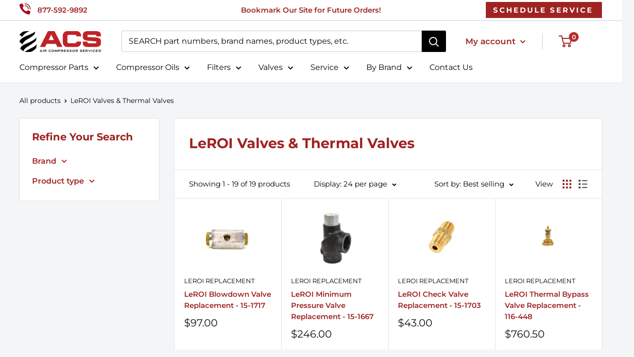

--- FILE ---
content_type: text/html; charset=utf-8
request_url: https://aircompressorservices.com/collections/leroi-valves-thermal-valves
body_size: 54221
content:
<!doctype html>

<html class="no-js" lang="en">
  <head>
 
 <!-- AMP Reponsive code -->
      

    <meta charset="utf-8">
    <meta name="viewport" content="width=device-width, initial-scale=1.0, height=device-height, minimum-scale=1.0, maximum-scale=1.0">
    <meta name="theme-color" content="#100f0f"> 
    <meta name="msvalidate.01" content="B4658887E2A6BA655705FD36FB3A9E97" />

    <!-- Crazy Egg Heat Map tracking script -->
    <script type="text/javascript" src="//script.crazyegg.com/pages/scripts/0126/8090.js" async="async"></script>

    <!-- Microsoft UET Tag Script - Shopify Checkout -->
<script>(function(w,d,t,r,u){var f,n,i;w[u]=w[u]||[],f=function(){var o={ti:"14007620", enableAutoSpaTracking: true};o.q=w[u],w[u]=new UET(o),w[u].push("pageLoad")},n=d.createElement(t),n.src=r,n.async=1,n.onload=n.onreadystatechange=function(){var s=this.readyState;s&&s!=="loaded"&&s!=="complete"||(f(),n.onload=n.onreadystatechange=null)},i=d.getElementsByTagName(t)[0],i.parentNode.insertBefore(n,i)})(window,document,"script","//bat.bing.com/bat.js","uetq");</script>
    
         <!-- ahrefs web analytics block -->
<script src="https://analytics.ahrefs.com/analytics.js" data-key="yK4OFYtcAye4jHs62+mX+w" async></script>

           <!-- SEO page title capture block --><!-- Google Search Console site verification  -->
        <meta name="google-site-verification" content="2VwvSkz2kdpOWMPgf0GJ_N95SOroLbJIFdhQHwJbNh0" />
       
 
<!-- GA Connector Code for Salesforce  -->
<script src="https://track.gaconnector.com/gaconnector.js" type="text/javascript"></script>
<script type="text/javascript">gaconnector2.track("fe714ecfc85c66fce33b751f1719962b");</script>
    
  
     
   
    
    
<title>LeROI Valves &amp; Thermal Valves
</title><meta name="description" content="Find LeROI air compressor parts that match or exceed OEM specifications at Air Compressor Services! We have a variety of LeROI valves and thermal valves in stock. Call and order today!">
    
<link rel="canonical" href="https://aircompressorservices.com/collections/leroi-valves-thermal-valves" /><link rel="shortcut icon" href="//aircompressorservices.com/cdn/shop/files/air-compressor-services-red-rotary-icons_copy_96x96.png?v=1703006467" type="image/png"><link rel="preload" as="style" href="//aircompressorservices.com/cdn/shop/t/34/assets/theme.css?v=104381673707740708311763740648">
    <link rel="preload" as="script" href="//aircompressorservices.com/cdn/shop/t/34/assets/theme.js?v=132219002375670937941759349026">
    <link rel="preconnect" href="https://cdn.shopify.com">
    <link rel="preconnect" href="https://fonts.shopifycdn.com">
    <link rel="dns-prefetch" href="https://productreviews.shopifycdn.com">
    <link rel="dns-prefetch" href="https://ajax.googleapis.com">
    <link rel="dns-prefetch" href="https://maps.googleapis.com">
    <link rel="dns-prefetch" href="https://maps.gstatic.com">

    <meta property="og:type" content="website">
  <meta property="og:title" content="LeROI Valves &amp; Thermal Valves">
  <meta property="og:image" content="http://aircompressorservices.com/cdn/shop/products/blowdown-valve_51c69247-cfa0-4b34-baed-6684ef2acc24.jpg?v=1664905326">
  <meta property="og:image:secure_url" content="https://aircompressorservices.com/cdn/shop/products/blowdown-valve_51c69247-cfa0-4b34-baed-6684ef2acc24.jpg?v=1664905326">
  <meta property="og:image:width" content="1500">
  <meta property="og:image:height" content="1000"><meta property="og:description" content="Find LeROI air compressor parts that match or exceed OEM specifications at Air Compressor Services! We have a variety of LeROI valves and thermal valves in stock. Call and order today!"><meta property="og:url" content="https://aircompressorservices.com/collections/leroi-valves-thermal-valves">
<meta property="og:site_name" content="Air Compressor Services"><meta name="twitter:card" content="summary"><meta name="twitter:title" content="LeROI Valves & Thermal Valves">
  <meta name="twitter:description" content="">
  <meta name="twitter:image" content="https://aircompressorservices.com/cdn/shop/products/blowdown-valve_51c69247-cfa0-4b34-baed-6684ef2acc24_600x600_crop_center.jpg?v=1664905326">
    <link rel="preload" href="//aircompressorservices.com/cdn/fonts/montserrat/montserrat_n7.3c434e22befd5c18a6b4afadb1e3d77c128c7939.woff2" as="font" type="font/woff2" crossorigin><link rel="preload" href="//aircompressorservices.com/cdn/fonts/montserrat/montserrat_n4.81949fa0ac9fd2021e16436151e8eaa539321637.woff2" as="font" type="font/woff2" crossorigin><style>
  @font-face {
  font-family: Montserrat;
  font-weight: 700;
  font-style: normal;
  font-display: swap;
  src: url("//aircompressorservices.com/cdn/fonts/montserrat/montserrat_n7.3c434e22befd5c18a6b4afadb1e3d77c128c7939.woff2") format("woff2"),
       url("//aircompressorservices.com/cdn/fonts/montserrat/montserrat_n7.5d9fa6e2cae713c8fb539a9876489d86207fe957.woff") format("woff");
}

  @font-face {
  font-family: Montserrat;
  font-weight: 400;
  font-style: normal;
  font-display: swap;
  src: url("//aircompressorservices.com/cdn/fonts/montserrat/montserrat_n4.81949fa0ac9fd2021e16436151e8eaa539321637.woff2") format("woff2"),
       url("//aircompressorservices.com/cdn/fonts/montserrat/montserrat_n4.a6c632ca7b62da89c3594789ba828388aac693fe.woff") format("woff");
}

@font-face {
  font-family: Montserrat;
  font-weight: 600;
  font-style: normal;
  font-display: swap;
  src: url("//aircompressorservices.com/cdn/fonts/montserrat/montserrat_n6.1326b3e84230700ef15b3a29fb520639977513e0.woff2") format("woff2"),
       url("//aircompressorservices.com/cdn/fonts/montserrat/montserrat_n6.652f051080eb14192330daceed8cd53dfdc5ead9.woff") format("woff");
}

@font-face {
  font-family: Montserrat;
  font-weight: 700;
  font-style: italic;
  font-display: swap;
  src: url("//aircompressorservices.com/cdn/fonts/montserrat/montserrat_i7.a0d4a463df4f146567d871890ffb3c80408e7732.woff2") format("woff2"),
       url("//aircompressorservices.com/cdn/fonts/montserrat/montserrat_i7.f6ec9f2a0681acc6f8152c40921d2a4d2e1a2c78.woff") format("woff");
}


  @font-face {
  font-family: Montserrat;
  font-weight: 700;
  font-style: normal;
  font-display: swap;
  src: url("//aircompressorservices.com/cdn/fonts/montserrat/montserrat_n7.3c434e22befd5c18a6b4afadb1e3d77c128c7939.woff2") format("woff2"),
       url("//aircompressorservices.com/cdn/fonts/montserrat/montserrat_n7.5d9fa6e2cae713c8fb539a9876489d86207fe957.woff") format("woff");
}

  @font-face {
  font-family: Montserrat;
  font-weight: 400;
  font-style: italic;
  font-display: swap;
  src: url("//aircompressorservices.com/cdn/fonts/montserrat/montserrat_i4.5a4ea298b4789e064f62a29aafc18d41f09ae59b.woff2") format("woff2"),
       url("//aircompressorservices.com/cdn/fonts/montserrat/montserrat_i4.072b5869c5e0ed5b9d2021e4c2af132e16681ad2.woff") format("woff");
}

  @font-face {
  font-family: Montserrat;
  font-weight: 700;
  font-style: italic;
  font-display: swap;
  src: url("//aircompressorservices.com/cdn/fonts/montserrat/montserrat_i7.a0d4a463df4f146567d871890ffb3c80408e7732.woff2") format("woff2"),
       url("//aircompressorservices.com/cdn/fonts/montserrat/montserrat_i7.f6ec9f2a0681acc6f8152c40921d2a4d2e1a2c78.woff") format("woff");
}


  :root {
    --default-text-font-size : 15px;
    --base-text-font-size    : 16px;
    --heading-font-family    : Montserrat, sans-serif;
    --heading-font-weight    : 700;
    --heading-font-style     : normal;
    --text-font-family       : Montserrat, sans-serif;
    --text-font-weight       : 400;
    --text-font-style        : normal;
    --text-font-bolder-weight: 600;
    --text-link-decoration   : normal;

    --text-color               : #000000;
    --text-color-rgb           : 0, 0, 0;
    --heading-color            : #9f2323;
    --border-color             : #e1e3e4;
    --border-color-rgb         : 225, 227, 228;
    --form-border-color        : #d4d6d8;
    --accent-color             : #100f0f;
    --accent-color-rgb         : 16, 15, 15;
    --link-color               : #9f2323;
    --link-color-hover         : #601515;
    --background               : #f3f5f6;
    --secondary-background     : #ffffff;
    --secondary-background-rgb : 255, 255, 255;
    --accent-background        : rgba(16, 15, 15, 0.08);

    --input-background: #ffffff;

    --error-color       : #ff0000;
    --error-background  : rgba(255, 0, 0, 0.07);
    --success-color     : #00aa00;
    --success-background: rgba(0, 170, 0, 0.11);

    --primary-button-background      : #000000;
    --primary-button-background-rgb  : 0, 0, 0;
    --primary-button-text-color      : #ffffff;
    --secondary-button-background    : #b42d2d;
    --secondary-button-background-rgb: 180, 45, 45;
    --secondary-button-text-color    : #ffffff;

    --header-background      : #ffffff;
    --header-text-color      : #ffffff;
    --header-light-text-color: #454f88;
    --header-border-color    : rgba(69, 79, 136, 0.3);
    --header-accent-color    : #b42d2d;

    --footer-background-color:    #f3f5f6;
    --footer-heading-text-color:  #b42d2d;
    --footer-body-text-color:     #677279;
    --footer-body-text-color-rgb: 103, 114, 121;
    --footer-accent-color:        #9f2323;
    --footer-accent-color-rgb:    159, 35, 35;
    --footer-border:              1px solid var(--border-color);
    
    --flickity-arrow-color: #abb1b4;--product-on-sale-accent           : #ee0000;
    --product-on-sale-accent-rgb       : 238, 0, 0;
    --product-on-sale-color            : #ffffff;
    --product-in-stock-color           : #008a00;
    --product-low-stock-color          : #eaaf03;
    --product-sold-out-color           : #8a9297;
    --product-custom-label-1-background: #008a00;
    --product-custom-label-1-color     : #ffffff;
    --product-custom-label-2-background: #00a500;
    --product-custom-label-2-color     : #ffffff;
    --product-review-star-color        : #ffbd00;

    --mobile-container-gutter : 20px;
    --desktop-container-gutter: 40px;

    /* Shopify related variables */
    --payment-terms-background-color: #f3f5f6;
  }
</style>

<script>
  // IE11 does not have support for CSS variables, so we have to polyfill them
  if (!(((window || {}).CSS || {}).supports && window.CSS.supports('(--a: 0)'))) {
    const script = document.createElement('script');
    script.type = 'text/javascript';
    script.src = 'https://cdn.jsdelivr.net/npm/css-vars-ponyfill@2';
    script.onload = function() {
      cssVars({});
    };

    document.getElementsByTagName('head')[0].appendChild(script);
  }
</script>


    <script>window.performance && window.performance.mark && window.performance.mark('shopify.content_for_header.start');</script><meta name="google-site-verification" content="Q1bOsIIp25yHV4bdH5hTTOPD6KePZqT4xT7-C2JL6YU">
<meta id="shopify-digital-wallet" name="shopify-digital-wallet" content="/27831926872/digital_wallets/dialog">
<meta name="shopify-checkout-api-token" content="fae254a2f7f237e71a23fb2bb309629c">
<link rel="alternate" type="application/atom+xml" title="Feed" href="/collections/leroi-valves-thermal-valves.atom" />
<link rel="alternate" type="application/json+oembed" href="https://aircompressorservices.com/collections/leroi-valves-thermal-valves.oembed">
<script async="async" src="/checkouts/internal/preloads.js?locale=en-US"></script>
<link rel="preconnect" href="https://shop.app" crossorigin="anonymous">
<script async="async" src="https://shop.app/checkouts/internal/preloads.js?locale=en-US&shop_id=27831926872" crossorigin="anonymous"></script>
<script id="apple-pay-shop-capabilities" type="application/json">{"shopId":27831926872,"countryCode":"US","currencyCode":"USD","merchantCapabilities":["supports3DS"],"merchantId":"gid:\/\/shopify\/Shop\/27831926872","merchantName":"Air Compressor Services","requiredBillingContactFields":["postalAddress","email","phone"],"requiredShippingContactFields":["postalAddress","email","phone"],"shippingType":"shipping","supportedNetworks":["visa","masterCard","amex","discover","elo","jcb"],"total":{"type":"pending","label":"Air Compressor Services","amount":"1.00"},"shopifyPaymentsEnabled":true,"supportsSubscriptions":true}</script>
<script id="shopify-features" type="application/json">{"accessToken":"fae254a2f7f237e71a23fb2bb309629c","betas":["rich-media-storefront-analytics"],"domain":"aircompressorservices.com","predictiveSearch":true,"shopId":27831926872,"locale":"en"}</script>
<script>var Shopify = Shopify || {};
Shopify.shop = "aircompressorservices.myshopify.com";
Shopify.locale = "en";
Shopify.currency = {"active":"USD","rate":"1.0"};
Shopify.country = "US";
Shopify.theme = {"name":"acs-shopify-warehouse-theme\/main","id":145191698614,"schema_name":"Warehouse","schema_version":"2.6.6","theme_store_id":null,"role":"main"};
Shopify.theme.handle = "null";
Shopify.theme.style = {"id":null,"handle":null};
Shopify.cdnHost = "aircompressorservices.com/cdn";
Shopify.routes = Shopify.routes || {};
Shopify.routes.root = "/";</script>
<script type="module">!function(o){(o.Shopify=o.Shopify||{}).modules=!0}(window);</script>
<script>!function(o){function n(){var o=[];function n(){o.push(Array.prototype.slice.apply(arguments))}return n.q=o,n}var t=o.Shopify=o.Shopify||{};t.loadFeatures=n(),t.autoloadFeatures=n()}(window);</script>
<script>
  window.ShopifyPay = window.ShopifyPay || {};
  window.ShopifyPay.apiHost = "shop.app\/pay";
  window.ShopifyPay.redirectState = null;
</script>
<script id="shop-js-analytics" type="application/json">{"pageType":"collection"}</script>
<script defer="defer" async type="module" src="//aircompressorservices.com/cdn/shopifycloud/shop-js/modules/v2/client.init-shop-cart-sync_C5BV16lS.en.esm.js"></script>
<script defer="defer" async type="module" src="//aircompressorservices.com/cdn/shopifycloud/shop-js/modules/v2/chunk.common_CygWptCX.esm.js"></script>
<script type="module">
  await import("//aircompressorservices.com/cdn/shopifycloud/shop-js/modules/v2/client.init-shop-cart-sync_C5BV16lS.en.esm.js");
await import("//aircompressorservices.com/cdn/shopifycloud/shop-js/modules/v2/chunk.common_CygWptCX.esm.js");

  window.Shopify.SignInWithShop?.initShopCartSync?.({"fedCMEnabled":true,"windoidEnabled":true});

</script>
<script>
  window.Shopify = window.Shopify || {};
  if (!window.Shopify.featureAssets) window.Shopify.featureAssets = {};
  window.Shopify.featureAssets['shop-js'] = {"shop-cart-sync":["modules/v2/client.shop-cart-sync_ZFArdW7E.en.esm.js","modules/v2/chunk.common_CygWptCX.esm.js"],"init-fed-cm":["modules/v2/client.init-fed-cm_CmiC4vf6.en.esm.js","modules/v2/chunk.common_CygWptCX.esm.js"],"shop-button":["modules/v2/client.shop-button_tlx5R9nI.en.esm.js","modules/v2/chunk.common_CygWptCX.esm.js"],"shop-cash-offers":["modules/v2/client.shop-cash-offers_DOA2yAJr.en.esm.js","modules/v2/chunk.common_CygWptCX.esm.js","modules/v2/chunk.modal_D71HUcav.esm.js"],"init-windoid":["modules/v2/client.init-windoid_sURxWdc1.en.esm.js","modules/v2/chunk.common_CygWptCX.esm.js"],"shop-toast-manager":["modules/v2/client.shop-toast-manager_ClPi3nE9.en.esm.js","modules/v2/chunk.common_CygWptCX.esm.js"],"init-shop-email-lookup-coordinator":["modules/v2/client.init-shop-email-lookup-coordinator_B8hsDcYM.en.esm.js","modules/v2/chunk.common_CygWptCX.esm.js"],"init-shop-cart-sync":["modules/v2/client.init-shop-cart-sync_C5BV16lS.en.esm.js","modules/v2/chunk.common_CygWptCX.esm.js"],"avatar":["modules/v2/client.avatar_BTnouDA3.en.esm.js"],"pay-button":["modules/v2/client.pay-button_FdsNuTd3.en.esm.js","modules/v2/chunk.common_CygWptCX.esm.js"],"init-customer-accounts":["modules/v2/client.init-customer-accounts_DxDtT_ad.en.esm.js","modules/v2/client.shop-login-button_C5VAVYt1.en.esm.js","modules/v2/chunk.common_CygWptCX.esm.js","modules/v2/chunk.modal_D71HUcav.esm.js"],"init-shop-for-new-customer-accounts":["modules/v2/client.init-shop-for-new-customer-accounts_ChsxoAhi.en.esm.js","modules/v2/client.shop-login-button_C5VAVYt1.en.esm.js","modules/v2/chunk.common_CygWptCX.esm.js","modules/v2/chunk.modal_D71HUcav.esm.js"],"shop-login-button":["modules/v2/client.shop-login-button_C5VAVYt1.en.esm.js","modules/v2/chunk.common_CygWptCX.esm.js","modules/v2/chunk.modal_D71HUcav.esm.js"],"init-customer-accounts-sign-up":["modules/v2/client.init-customer-accounts-sign-up_CPSyQ0Tj.en.esm.js","modules/v2/client.shop-login-button_C5VAVYt1.en.esm.js","modules/v2/chunk.common_CygWptCX.esm.js","modules/v2/chunk.modal_D71HUcav.esm.js"],"shop-follow-button":["modules/v2/client.shop-follow-button_Cva4Ekp9.en.esm.js","modules/v2/chunk.common_CygWptCX.esm.js","modules/v2/chunk.modal_D71HUcav.esm.js"],"checkout-modal":["modules/v2/client.checkout-modal_BPM8l0SH.en.esm.js","modules/v2/chunk.common_CygWptCX.esm.js","modules/v2/chunk.modal_D71HUcav.esm.js"],"lead-capture":["modules/v2/client.lead-capture_Bi8yE_yS.en.esm.js","modules/v2/chunk.common_CygWptCX.esm.js","modules/v2/chunk.modal_D71HUcav.esm.js"],"shop-login":["modules/v2/client.shop-login_D6lNrXab.en.esm.js","modules/v2/chunk.common_CygWptCX.esm.js","modules/v2/chunk.modal_D71HUcav.esm.js"],"payment-terms":["modules/v2/client.payment-terms_CZxnsJam.en.esm.js","modules/v2/chunk.common_CygWptCX.esm.js","modules/v2/chunk.modal_D71HUcav.esm.js"]};
</script>
<script>(function() {
  var isLoaded = false;
  function asyncLoad() {
    if (isLoaded) return;
    isLoaded = true;
    var urls = ["https:\/\/d23dclunsivw3h.cloudfront.net\/redirect-app.js?shop=aircompressorservices.myshopify.com"];
    for (var i = 0; i < urls.length; i++) {
      var s = document.createElement('script');
      s.type = 'text/javascript';
      s.async = true;
      s.src = urls[i];
      var x = document.getElementsByTagName('script')[0];
      x.parentNode.insertBefore(s, x);
    }
  };
  if(window.attachEvent) {
    window.attachEvent('onload', asyncLoad);
  } else {
    window.addEventListener('load', asyncLoad, false);
  }
})();</script>
<script id="__st">var __st={"a":27831926872,"offset":-18000,"reqid":"a260a25e-5f73-45cf-a036-03a22c493ed7-1768695183","pageurl":"aircompressorservices.com\/collections\/leroi-valves-thermal-valves","u":"244886c1c600","p":"collection","rtyp":"collection","rid":183442866264};</script>
<script>window.ShopifyPaypalV4VisibilityTracking = true;</script>
<script id="captcha-bootstrap">!function(){'use strict';const t='contact',e='account',n='new_comment',o=[[t,t],['blogs',n],['comments',n],[t,'customer']],c=[[e,'customer_login'],[e,'guest_login'],[e,'recover_customer_password'],[e,'create_customer']],r=t=>t.map((([t,e])=>`form[action*='/${t}']:not([data-nocaptcha='true']) input[name='form_type'][value='${e}']`)).join(','),a=t=>()=>t?[...document.querySelectorAll(t)].map((t=>t.form)):[];function s(){const t=[...o],e=r(t);return a(e)}const i='password',u='form_key',d=['recaptcha-v3-token','g-recaptcha-response','h-captcha-response',i],f=()=>{try{return window.sessionStorage}catch{return}},m='__shopify_v',_=t=>t.elements[u];function p(t,e,n=!1){try{const o=window.sessionStorage,c=JSON.parse(o.getItem(e)),{data:r}=function(t){const{data:e,action:n}=t;return t[m]||n?{data:e,action:n}:{data:t,action:n}}(c);for(const[e,n]of Object.entries(r))t.elements[e]&&(t.elements[e].value=n);n&&o.removeItem(e)}catch(o){console.error('form repopulation failed',{error:o})}}const l='form_type',E='cptcha';function T(t){t.dataset[E]=!0}const w=window,h=w.document,L='Shopify',v='ce_forms',y='captcha';let A=!1;((t,e)=>{const n=(g='f06e6c50-85a8-45c8-87d0-21a2b65856fe',I='https://cdn.shopify.com/shopifycloud/storefront-forms-hcaptcha/ce_storefront_forms_captcha_hcaptcha.v1.5.2.iife.js',D={infoText:'Protected by hCaptcha',privacyText:'Privacy',termsText:'Terms'},(t,e,n)=>{const o=w[L][v],c=o.bindForm;if(c)return c(t,g,e,D).then(n);var r;o.q.push([[t,g,e,D],n]),r=I,A||(h.body.append(Object.assign(h.createElement('script'),{id:'captcha-provider',async:!0,src:r})),A=!0)});var g,I,D;w[L]=w[L]||{},w[L][v]=w[L][v]||{},w[L][v].q=[],w[L][y]=w[L][y]||{},w[L][y].protect=function(t,e){n(t,void 0,e),T(t)},Object.freeze(w[L][y]),function(t,e,n,w,h,L){const[v,y,A,g]=function(t,e,n){const i=e?o:[],u=t?c:[],d=[...i,...u],f=r(d),m=r(i),_=r(d.filter((([t,e])=>n.includes(e))));return[a(f),a(m),a(_),s()]}(w,h,L),I=t=>{const e=t.target;return e instanceof HTMLFormElement?e:e&&e.form},D=t=>v().includes(t);t.addEventListener('submit',(t=>{const e=I(t);if(!e)return;const n=D(e)&&!e.dataset.hcaptchaBound&&!e.dataset.recaptchaBound,o=_(e),c=g().includes(e)&&(!o||!o.value);(n||c)&&t.preventDefault(),c&&!n&&(function(t){try{if(!f())return;!function(t){const e=f();if(!e)return;const n=_(t);if(!n)return;const o=n.value;o&&e.removeItem(o)}(t);const e=Array.from(Array(32),(()=>Math.random().toString(36)[2])).join('');!function(t,e){_(t)||t.append(Object.assign(document.createElement('input'),{type:'hidden',name:u})),t.elements[u].value=e}(t,e),function(t,e){const n=f();if(!n)return;const o=[...t.querySelectorAll(`input[type='${i}']`)].map((({name:t})=>t)),c=[...d,...o],r={};for(const[a,s]of new FormData(t).entries())c.includes(a)||(r[a]=s);n.setItem(e,JSON.stringify({[m]:1,action:t.action,data:r}))}(t,e)}catch(e){console.error('failed to persist form',e)}}(e),e.submit())}));const S=(t,e)=>{t&&!t.dataset[E]&&(n(t,e.some((e=>e===t))),T(t))};for(const o of['focusin','change'])t.addEventListener(o,(t=>{const e=I(t);D(e)&&S(e,y())}));const B=e.get('form_key'),M=e.get(l),P=B&&M;t.addEventListener('DOMContentLoaded',(()=>{const t=y();if(P)for(const e of t)e.elements[l].value===M&&p(e,B);[...new Set([...A(),...v().filter((t=>'true'===t.dataset.shopifyCaptcha))])].forEach((e=>S(e,t)))}))}(h,new URLSearchParams(w.location.search),n,t,e,['guest_login'])})(!0,!0)}();</script>
<script integrity="sha256-4kQ18oKyAcykRKYeNunJcIwy7WH5gtpwJnB7kiuLZ1E=" data-source-attribution="shopify.loadfeatures" defer="defer" src="//aircompressorservices.com/cdn/shopifycloud/storefront/assets/storefront/load_feature-a0a9edcb.js" crossorigin="anonymous"></script>
<script crossorigin="anonymous" defer="defer" src="//aircompressorservices.com/cdn/shopifycloud/storefront/assets/shopify_pay/storefront-65b4c6d7.js?v=20250812"></script>
<script data-source-attribution="shopify.dynamic_checkout.dynamic.init">var Shopify=Shopify||{};Shopify.PaymentButton=Shopify.PaymentButton||{isStorefrontPortableWallets:!0,init:function(){window.Shopify.PaymentButton.init=function(){};var t=document.createElement("script");t.src="https://aircompressorservices.com/cdn/shopifycloud/portable-wallets/latest/portable-wallets.en.js",t.type="module",document.head.appendChild(t)}};
</script>
<script data-source-attribution="shopify.dynamic_checkout.buyer_consent">
  function portableWalletsHideBuyerConsent(e){var t=document.getElementById("shopify-buyer-consent"),n=document.getElementById("shopify-subscription-policy-button");t&&n&&(t.classList.add("hidden"),t.setAttribute("aria-hidden","true"),n.removeEventListener("click",e))}function portableWalletsShowBuyerConsent(e){var t=document.getElementById("shopify-buyer-consent"),n=document.getElementById("shopify-subscription-policy-button");t&&n&&(t.classList.remove("hidden"),t.removeAttribute("aria-hidden"),n.addEventListener("click",e))}window.Shopify?.PaymentButton&&(window.Shopify.PaymentButton.hideBuyerConsent=portableWalletsHideBuyerConsent,window.Shopify.PaymentButton.showBuyerConsent=portableWalletsShowBuyerConsent);
</script>
<script data-source-attribution="shopify.dynamic_checkout.cart.bootstrap">document.addEventListener("DOMContentLoaded",(function(){function t(){return document.querySelector("shopify-accelerated-checkout-cart, shopify-accelerated-checkout")}if(t())Shopify.PaymentButton.init();else{new MutationObserver((function(e,n){t()&&(Shopify.PaymentButton.init(),n.disconnect())})).observe(document.body,{childList:!0,subtree:!0})}}));
</script>
<link id="shopify-accelerated-checkout-styles" rel="stylesheet" media="screen" href="https://aircompressorservices.com/cdn/shopifycloud/portable-wallets/latest/accelerated-checkout-backwards-compat.css" crossorigin="anonymous">
<style id="shopify-accelerated-checkout-cart">
        #shopify-buyer-consent {
  margin-top: 1em;
  display: inline-block;
  width: 100%;
}

#shopify-buyer-consent.hidden {
  display: none;
}

#shopify-subscription-policy-button {
  background: none;
  border: none;
  padding: 0;
  text-decoration: underline;
  font-size: inherit;
  cursor: pointer;
}

#shopify-subscription-policy-button::before {
  box-shadow: none;
}

      </style>

<script>window.performance && window.performance.mark && window.performance.mark('shopify.content_for_header.end');</script>

    <link rel="stylesheet" href="//aircompressorservices.com/cdn/shop/t/34/assets/theme.css?v=104381673707740708311763740648">

    


  <script type="application/ld+json">
  {
    "@context": "http://schema.org",
    "@type": "BreadcrumbList",
  "itemListElement": [{
      "@type": "ListItem",
      "position": 1,
      "name": "Home",
      "item": "https://aircompressorservices.com"
    },{
          "@type": "ListItem",
          "position": 2,
          "name": "LeROI Valves \u0026 Thermal Valves",
          "item": "https://aircompressorservices.com/collections/leroi-valves-thermal-valves"
        }]
  }
  </script>


    <script>
      // This allows to expose several variables to the global scope, to be used in scripts
      window.theme = {
        pageType: "collection",
        cartCount: 0,
        moneyFormat: "${{amount}}",
        moneyWithCurrencyFormat: "${{amount}} USD",
        currencyCodeEnabled: false,
        showDiscount: true,
        discountMode: "saving",
        searchMode: "product,page",
        searchUnavailableProducts: "show",
        cartType: "drawer"
      };

      window.routes = {
        rootUrl: "\/",
        rootUrlWithoutSlash: '',
        cartUrl: "\/cart",
        cartAddUrl: "\/cart\/add",
        cartChangeUrl: "\/cart\/change",
        searchUrl: "\/search",
        productRecommendationsUrl: "\/recommendations\/products"
      };

      window.languages = {
        productRegularPrice: "Regular price",
        productSalePrice: "Sale price",
        collectionOnSaleLabel: "Save {{savings}}",
        productFormUnavailable: "Unavailable",
        productFormAddToCart: "Add to cart",
        productFormSoldOut: "Sold out",
        productAdded: "Product has been added to your cart",
        productAddedShort: "Added!",
        shippingEstimatorNoResults: "No shipping could be found for your address.",
        shippingEstimatorOneResult: "There is one shipping rate for your address:",
        shippingEstimatorMultipleResults: "There are {{count}} shipping rates for your address:",
        shippingEstimatorErrors: "There are some errors:"
      };

      window.lazySizesConfig = {
        loadHidden: false,
        hFac: 0.8,
        expFactor: 3,
        customMedia: {
          '--phone': '(max-width: 640px)',
          '--tablet': '(min-width: 641px) and (max-width: 1023px)',
          '--lap': '(min-width: 1024px)'
        }
      };

      document.documentElement.className = document.documentElement.className.replace('no-js', 'js');
    </script><script src="//aircompressorservices.com/cdn/shop/t/34/assets/theme.js?v=132219002375670937941759349026" defer></script>
    <script src="//aircompressorservices.com/cdn/shop/t/34/assets/custom.js?v=123868664087292989731759349025" defer></script><script>
        (function () {
          window.onpageshow = function() {
            // We force re-freshing the cart content onpageshow, as most browsers will serve a cache copy when hitting the
            // back button, which cause staled data
            document.documentElement.dispatchEvent(new CustomEvent('cart:refresh', {
              bubbles: true,
              detail: {scrollToTop: false}
            }));
          };
        })();
      </script>

<!-- CTM Tracking -->
<script async src="//105544.tctm.xyz/t.js"></script>


<!-- Apollo Tracking -->
    <script>function initApollo(){var n=Math.random().toString(36).substring(7),o=document.createElement("script");
o.src="https://assets.apollo.io/micro/website-tracker/tracker.iife.js?nocache="+n,o.async=!0,o.defer=!0,
o.onload=function(){window.trackingFunctions.onLoad({appId:"662fdd4889322e03021a29e1"})},
document.head.appendChild(o)}initApollo();</script>

    <script>
      document.addEventListener('DOMContentLoaded', function() {
        function getQueryParam(name) {
          name = name.replace(/[\[]/, '\\[').replace(/[\]]/, '\\]');
          var regex = new RegExp('[\\?&]' + name + '=([^&#]*)');
          var results = regex.exec(location.search);
          return results === null ? '' : decodeURIComponent(results[1].replace(/\+/g, ' '));
        }

        const params = {
          'keyword': getQueryParam('utm_term'),
          'medium': getQueryParam('utm_medium'),
          'campaignBrand': getQueryParam('brand'),
          'campaignId': getQueryParam('campaignid'),
          'adGroup': getQueryParam('adgroupid'),
        };
    
        Object.keys(params).forEach(key => {
          if (params[key]) {
            sessionStorage.setItem(key, params[key]);
          }
        });

        if (!sessionStorage.getItem('landingUrl')) {
          sessionStorage.setItem('landingUrl', window.location.href);
        }

        if (!sessionStorage.getItem('referringUrl') && document.referrer) {
          sessionStorage.setItem('referringUrl', document.referrer);
        }
      })
        </script>
     
    <!-- Microsoft Clarity -->
    <script type="text/javascript">
    (function(c,l,a,r,i,t,y){
        c[a]=c[a]||function(){(c[a].q=c[a].q||[]).push(arguments)};
        t=l.createElement(r);t.async=1;t.src="https://www.clarity.ms/tag/"+i;
        y=l.getElementsByTagName(r)[0];y.parentNode.insertBefore(t,y);
    })(window, document, "clarity", "script", "oczag8enzo");

    </script>

<!-- BEGIN app block: shopify://apps/judge-me-reviews/blocks/judgeme_core/61ccd3b1-a9f2-4160-9fe9-4fec8413e5d8 --><!-- Start of Judge.me Core -->






<link rel="dns-prefetch" href="https://cdnwidget.judge.me">
<link rel="dns-prefetch" href="https://cdn.judge.me">
<link rel="dns-prefetch" href="https://cdn1.judge.me">
<link rel="dns-prefetch" href="https://api.judge.me">

<script data-cfasync='false' class='jdgm-settings-script'>window.jdgmSettings={"pagination":5,"disable_web_reviews":false,"badge_no_review_text":"No reviews","badge_n_reviews_text":"{{ n }} review/reviews","hide_badge_preview_if_no_reviews":true,"badge_hide_text":false,"enforce_center_preview_badge":false,"widget_title":"Customer Reviews","widget_open_form_text":"Write a review","widget_close_form_text":"Cancel review","widget_refresh_page_text":"Refresh page","widget_summary_text":"Based on {{ number_of_reviews }} review/reviews","widget_no_review_text":"Be the first to write a review","widget_name_field_text":"Display name","widget_verified_name_field_text":"Verified Name (public)","widget_name_placeholder_text":"Display name","widget_required_field_error_text":"This field is required.","widget_email_field_text":"Email address","widget_verified_email_field_text":"Verified Email (private, can not be edited)","widget_email_placeholder_text":"Your email address","widget_email_field_error_text":"Please enter a valid email address.","widget_rating_field_text":"Rating","widget_review_title_field_text":"Review Title","widget_review_title_placeholder_text":"Give your review a title","widget_review_body_field_text":"Review content","widget_review_body_placeholder_text":"Start writing here...","widget_pictures_field_text":"Picture/Video (optional)","widget_submit_review_text":"Submit Review","widget_submit_verified_review_text":"Submit Verified Review","widget_submit_success_msg_with_auto_publish":"Thank you! Please refresh the page in a few moments to see your review. You can remove or edit your review by logging into \u003ca href='https://judge.me/login' target='_blank' rel='nofollow noopener'\u003eJudge.me\u003c/a\u003e","widget_submit_success_msg_no_auto_publish":"Thank you! Your review will be published as soon as it is approved by the shop admin. You can remove or edit your review by logging into \u003ca href='https://judge.me/login' target='_blank' rel='nofollow noopener'\u003eJudge.me\u003c/a\u003e","widget_show_default_reviews_out_of_total_text":"Showing {{ n_reviews_shown }} out of {{ n_reviews }} reviews.","widget_show_all_link_text":"Show all","widget_show_less_link_text":"Show less","widget_author_said_text":"{{ reviewer_name }} said:","widget_days_text":"{{ n }} days ago","widget_weeks_text":"{{ n }} week/weeks ago","widget_months_text":"{{ n }} month/months ago","widget_years_text":"{{ n }} year/years ago","widget_yesterday_text":"Yesterday","widget_today_text":"Today","widget_replied_text":"\u003e\u003e {{ shop_name }} replied:","widget_read_more_text":"Read more","widget_reviewer_name_as_initial":"","widget_rating_filter_color":"#fbcd0a","widget_rating_filter_see_all_text":"See all reviews","widget_sorting_most_recent_text":"Most Recent","widget_sorting_highest_rating_text":"Highest Rating","widget_sorting_lowest_rating_text":"Lowest Rating","widget_sorting_with_pictures_text":"Only Pictures","widget_sorting_most_helpful_text":"Most Helpful","widget_open_question_form_text":"Ask a question","widget_reviews_subtab_text":"Reviews","widget_questions_subtab_text":"Questions","widget_question_label_text":"Question","widget_answer_label_text":"Answer","widget_question_placeholder_text":"Write your question here","widget_submit_question_text":"Submit Question","widget_question_submit_success_text":"Thank you for your question! We will notify you once it gets answered.","verified_badge_text":"Verified","verified_badge_bg_color":"","verified_badge_text_color":"","verified_badge_placement":"left-of-reviewer-name","widget_review_max_height":"","widget_hide_border":false,"widget_social_share":false,"widget_thumb":false,"widget_review_location_show":false,"widget_location_format":"","all_reviews_include_out_of_store_products":true,"all_reviews_out_of_store_text":"(out of store)","all_reviews_pagination":100,"all_reviews_product_name_prefix_text":"about","enable_review_pictures":true,"enable_question_anwser":false,"widget_theme":"default","review_date_format":"mm/dd/yyyy","default_sort_method":"most-recent","widget_product_reviews_subtab_text":"Product Reviews","widget_shop_reviews_subtab_text":"Shop Reviews","widget_other_products_reviews_text":"Reviews for other products","widget_store_reviews_subtab_text":"Store reviews","widget_no_store_reviews_text":"This store hasn't received any reviews yet","widget_web_restriction_product_reviews_text":"This product hasn't received any reviews yet","widget_no_items_text":"No items found","widget_show_more_text":"Show more","widget_write_a_store_review_text":"Write a Store Review","widget_other_languages_heading":"Reviews in Other Languages","widget_translate_review_text":"Translate review to {{ language }}","widget_translating_review_text":"Translating...","widget_show_original_translation_text":"Show original ({{ language }})","widget_translate_review_failed_text":"Review couldn't be translated.","widget_translate_review_retry_text":"Retry","widget_translate_review_try_again_later_text":"Try again later","show_product_url_for_grouped_product":false,"widget_sorting_pictures_first_text":"Pictures First","show_pictures_on_all_rev_page_mobile":false,"show_pictures_on_all_rev_page_desktop":false,"floating_tab_hide_mobile_install_preference":false,"floating_tab_button_name":"★ Reviews","floating_tab_title":"Let customers speak for us","floating_tab_button_color":"","floating_tab_button_background_color":"","floating_tab_url":"","floating_tab_url_enabled":false,"floating_tab_tab_style":"text","all_reviews_text_badge_text":"Customers rate us {{ shop.metafields.judgeme.all_reviews_rating | round: 1 }}/5 based on {{ shop.metafields.judgeme.all_reviews_count }} reviews.","all_reviews_text_badge_text_branded_style":"{{ shop.metafields.judgeme.all_reviews_rating | round: 1 }} out of 5 stars based on {{ shop.metafields.judgeme.all_reviews_count }} reviews","is_all_reviews_text_badge_a_link":false,"show_stars_for_all_reviews_text_badge":false,"all_reviews_text_badge_url":"","all_reviews_text_style":"branded","all_reviews_text_color_style":"judgeme_brand_color","all_reviews_text_color":"#108474","all_reviews_text_show_jm_brand":false,"featured_carousel_show_header":true,"featured_carousel_title":"Let customers speak for us","testimonials_carousel_title":"Customers are saying","videos_carousel_title":"Real customer stories","cards_carousel_title":"Customers are saying","featured_carousel_count_text":"from {{ n }} reviews","featured_carousel_add_link_to_all_reviews_page":false,"featured_carousel_url":"","featured_carousel_show_images":true,"featured_carousel_autoslide_interval":5,"featured_carousel_arrows_on_the_sides":false,"featured_carousel_height":250,"featured_carousel_width":80,"featured_carousel_image_size":0,"featured_carousel_image_height":250,"featured_carousel_arrow_color":"#eeeeee","verified_count_badge_style":"branded","verified_count_badge_orientation":"horizontal","verified_count_badge_color_style":"judgeme_brand_color","verified_count_badge_color":"#108474","is_verified_count_badge_a_link":false,"verified_count_badge_url":"","verified_count_badge_show_jm_brand":true,"widget_rating_preset_default":5,"widget_first_sub_tab":"product-reviews","widget_show_histogram":true,"widget_histogram_use_custom_color":false,"widget_pagination_use_custom_color":false,"widget_star_use_custom_color":false,"widget_verified_badge_use_custom_color":false,"widget_write_review_use_custom_color":false,"picture_reminder_submit_button":"Upload Pictures","enable_review_videos":false,"mute_video_by_default":false,"widget_sorting_videos_first_text":"Videos First","widget_review_pending_text":"Pending","featured_carousel_items_for_large_screen":3,"social_share_options_order":"Facebook,Twitter","remove_microdata_snippet":true,"disable_json_ld":false,"enable_json_ld_products":false,"preview_badge_show_question_text":false,"preview_badge_no_question_text":"No questions","preview_badge_n_question_text":"{{ number_of_questions }} question/questions","qa_badge_show_icon":false,"qa_badge_position":"same-row","remove_judgeme_branding":true,"widget_add_search_bar":false,"widget_search_bar_placeholder":"Search","widget_sorting_verified_only_text":"Verified only","featured_carousel_theme":"default","featured_carousel_show_rating":true,"featured_carousel_show_title":true,"featured_carousel_show_body":true,"featured_carousel_show_date":false,"featured_carousel_show_reviewer":true,"featured_carousel_show_product":false,"featured_carousel_header_background_color":"#108474","featured_carousel_header_text_color":"#ffffff","featured_carousel_name_product_separator":"reviewed","featured_carousel_full_star_background":"#108474","featured_carousel_empty_star_background":"#dadada","featured_carousel_vertical_theme_background":"#f9fafb","featured_carousel_verified_badge_enable":true,"featured_carousel_verified_badge_color":"#108474","featured_carousel_border_style":"round","featured_carousel_review_line_length_limit":3,"featured_carousel_more_reviews_button_text":"Read more reviews","featured_carousel_view_product_button_text":"View product","all_reviews_page_load_reviews_on":"scroll","all_reviews_page_load_more_text":"Load More Reviews","disable_fb_tab_reviews":false,"enable_ajax_cdn_cache":false,"widget_advanced_speed_features":5,"widget_public_name_text":"displayed publicly like","default_reviewer_name":"John Smith","default_reviewer_name_has_non_latin":true,"widget_reviewer_anonymous":"Anonymous","medals_widget_title":"Judge.me Review Medals","medals_widget_background_color":"#f9fafb","medals_widget_position":"footer_all_pages","medals_widget_border_color":"#f9fafb","medals_widget_verified_text_position":"left","medals_widget_use_monochromatic_version":false,"medals_widget_elements_color":"#108474","show_reviewer_avatar":true,"widget_invalid_yt_video_url_error_text":"Not a YouTube video URL","widget_max_length_field_error_text":"Please enter no more than {0} characters.","widget_show_country_flag":false,"widget_show_collected_via_shop_app":true,"widget_verified_by_shop_badge_style":"light","widget_verified_by_shop_text":"Verified by Shop","widget_show_photo_gallery":false,"widget_load_with_code_splitting":true,"widget_ugc_install_preference":false,"widget_ugc_title":"Made by us, Shared by you","widget_ugc_subtitle":"Tag us to see your picture featured in our page","widget_ugc_arrows_color":"#ffffff","widget_ugc_primary_button_text":"Buy Now","widget_ugc_primary_button_background_color":"#108474","widget_ugc_primary_button_text_color":"#ffffff","widget_ugc_primary_button_border_width":"0","widget_ugc_primary_button_border_style":"none","widget_ugc_primary_button_border_color":"#108474","widget_ugc_primary_button_border_radius":"25","widget_ugc_secondary_button_text":"Load More","widget_ugc_secondary_button_background_color":"#ffffff","widget_ugc_secondary_button_text_color":"#108474","widget_ugc_secondary_button_border_width":"2","widget_ugc_secondary_button_border_style":"solid","widget_ugc_secondary_button_border_color":"#108474","widget_ugc_secondary_button_border_radius":"25","widget_ugc_reviews_button_text":"View Reviews","widget_ugc_reviews_button_background_color":"#ffffff","widget_ugc_reviews_button_text_color":"#108474","widget_ugc_reviews_button_border_width":"2","widget_ugc_reviews_button_border_style":"solid","widget_ugc_reviews_button_border_color":"#108474","widget_ugc_reviews_button_border_radius":"25","widget_ugc_reviews_button_link_to":"judgeme-reviews-page","widget_ugc_show_post_date":true,"widget_ugc_max_width":"800","widget_rating_metafield_value_type":true,"widget_primary_color":"#BE2227","widget_enable_secondary_color":false,"widget_secondary_color":"#edf5f5","widget_summary_average_rating_text":"{{ average_rating }} out of 5","widget_media_grid_title":"Customer photos \u0026 videos","widget_media_grid_see_more_text":"See more","widget_round_style":false,"widget_show_product_medals":true,"widget_verified_by_judgeme_text":"Verified by Judge.me","widget_show_store_medals":true,"widget_verified_by_judgeme_text_in_store_medals":"Verified by Judge.me","widget_media_field_exceed_quantity_message":"Sorry, we can only accept {{ max_media }} for one review.","widget_media_field_exceed_limit_message":"{{ file_name }} is too large, please select a {{ media_type }} less than {{ size_limit }}MB.","widget_review_submitted_text":"Review Submitted!","widget_question_submitted_text":"Question Submitted!","widget_close_form_text_question":"Cancel","widget_write_your_answer_here_text":"Write your answer here","widget_enabled_branded_link":true,"widget_show_collected_by_judgeme":false,"widget_reviewer_name_color":"","widget_write_review_text_color":"","widget_write_review_bg_color":"","widget_collected_by_judgeme_text":"collected by Judge.me","widget_pagination_type":"standard","widget_load_more_text":"Load More","widget_load_more_color":"#108474","widget_full_review_text":"Full Review","widget_read_more_reviews_text":"Read More Reviews","widget_read_questions_text":"Read Questions","widget_questions_and_answers_text":"Questions \u0026 Answers","widget_verified_by_text":"Verified by","widget_verified_text":"Verified","widget_number_of_reviews_text":"{{ number_of_reviews }} reviews","widget_back_button_text":"Back","widget_next_button_text":"Next","widget_custom_forms_filter_button":"Filters","custom_forms_style":"horizontal","widget_show_review_information":false,"how_reviews_are_collected":"How reviews are collected?","widget_show_review_keywords":false,"widget_gdpr_statement":"How we use your data: We'll only contact you about the review you left, and only if necessary. By submitting your review, you agree to Judge.me's \u003ca href='https://judge.me/terms' target='_blank' rel='nofollow noopener'\u003eterms\u003c/a\u003e, \u003ca href='https://judge.me/privacy' target='_blank' rel='nofollow noopener'\u003eprivacy\u003c/a\u003e and \u003ca href='https://judge.me/content-policy' target='_blank' rel='nofollow noopener'\u003econtent\u003c/a\u003e policies.","widget_multilingual_sorting_enabled":false,"widget_translate_review_content_enabled":false,"widget_translate_review_content_method":"manual","popup_widget_review_selection":"automatically_with_pictures","popup_widget_round_border_style":true,"popup_widget_show_title":true,"popup_widget_show_body":true,"popup_widget_show_reviewer":false,"popup_widget_show_product":true,"popup_widget_show_pictures":true,"popup_widget_use_review_picture":true,"popup_widget_show_on_home_page":true,"popup_widget_show_on_product_page":true,"popup_widget_show_on_collection_page":true,"popup_widget_show_on_cart_page":true,"popup_widget_position":"bottom_left","popup_widget_first_review_delay":5,"popup_widget_duration":5,"popup_widget_interval":5,"popup_widget_review_count":5,"popup_widget_hide_on_mobile":true,"review_snippet_widget_round_border_style":true,"review_snippet_widget_card_color":"#FFFFFF","review_snippet_widget_slider_arrows_background_color":"#FFFFFF","review_snippet_widget_slider_arrows_color":"#000000","review_snippet_widget_star_color":"#108474","show_product_variant":false,"all_reviews_product_variant_label_text":"Variant: ","widget_show_verified_branding":true,"widget_ai_summary_title":"Customers say","widget_ai_summary_disclaimer":"AI-powered review summary based on recent customer reviews","widget_show_ai_summary":false,"widget_show_ai_summary_bg":false,"widget_show_review_title_input":true,"redirect_reviewers_invited_via_email":"external_form","request_store_review_after_product_review":false,"request_review_other_products_in_order":false,"review_form_color_scheme":"default","review_form_corner_style":"square","review_form_star_color":{},"review_form_text_color":"#333333","review_form_background_color":"#ffffff","review_form_field_background_color":"#fafafa","review_form_button_color":{},"review_form_button_text_color":"#ffffff","review_form_modal_overlay_color":"#000000","review_content_screen_title_text":"How would you rate this product?","review_content_introduction_text":"We would love it if you would share a bit about your experience.","store_review_form_title_text":"How would you rate this store?","store_review_form_introduction_text":"We would love it if you would share a bit about your experience.","show_review_guidance_text":true,"one_star_review_guidance_text":"Poor","five_star_review_guidance_text":"Great","customer_information_screen_title_text":"About you","customer_information_introduction_text":"Please tell us more about you.","custom_questions_screen_title_text":"Your experience in more detail","custom_questions_introduction_text":"Here are a few questions to help us understand more about your experience.","review_submitted_screen_title_text":"Thanks for your review!","review_submitted_screen_thank_you_text":"We are processing it and it will appear on the store soon.","review_submitted_screen_email_verification_text":"Please confirm your email by clicking the link we just sent you. This helps us keep reviews authentic.","review_submitted_request_store_review_text":"Would you like to share your experience of shopping with us?","review_submitted_review_other_products_text":"Would you like to review these products?","store_review_screen_title_text":"Would you like to share your experience of shopping with us?","store_review_introduction_text":"We value your feedback and use it to improve. Please share any thoughts or suggestions you have.","reviewer_media_screen_title_picture_text":"Share a picture","reviewer_media_introduction_picture_text":"Upload a photo to support your review.","reviewer_media_screen_title_video_text":"Share a video","reviewer_media_introduction_video_text":"Upload a video to support your review.","reviewer_media_screen_title_picture_or_video_text":"Share a picture or video","reviewer_media_introduction_picture_or_video_text":"Upload a photo or video to support your review.","reviewer_media_youtube_url_text":"Paste your Youtube URL here","advanced_settings_next_step_button_text":"Next","advanced_settings_close_review_button_text":"Close","modal_write_review_flow":false,"write_review_flow_required_text":"Required","write_review_flow_privacy_message_text":"We respect your privacy.","write_review_flow_anonymous_text":"Post review as anonymous","write_review_flow_visibility_text":"This won't be visible to other customers.","write_review_flow_multiple_selection_help_text":"Select as many as you like","write_review_flow_single_selection_help_text":"Select one option","write_review_flow_required_field_error_text":"This field is required","write_review_flow_invalid_email_error_text":"Please enter a valid email address","write_review_flow_max_length_error_text":"Max. {{ max_length }} characters.","write_review_flow_media_upload_text":"\u003cb\u003eClick to upload\u003c/b\u003e or drag and drop","write_review_flow_gdpr_statement":"We'll only contact you about your review if necessary. By submitting your review, you agree to our \u003ca href='https://judge.me/terms' target='_blank' rel='nofollow noopener'\u003eterms and conditions\u003c/a\u003e and \u003ca href='https://judge.me/privacy' target='_blank' rel='nofollow noopener'\u003eprivacy policy\u003c/a\u003e.","rating_only_reviews_enabled":false,"show_negative_reviews_help_screen":false,"new_review_flow_help_screen_rating_threshold":3,"negative_review_resolution_screen_title_text":"Tell us more","negative_review_resolution_text":"Your experience matters to us. If there were issues with your purchase, we're here to help. Feel free to reach out to us, we'd love the opportunity to make things right.","negative_review_resolution_button_text":"Contact us","negative_review_resolution_proceed_with_review_text":"Leave a review","negative_review_resolution_subject":"Issue with purchase from {{ shop_name }}.{{ order_name }}","preview_badge_collection_page_install_status":false,"widget_review_custom_css":"","preview_badge_custom_css":"margin-top: 20px;\nmargin-bottom: 20px;","preview_badge_stars_count":"5-stars","featured_carousel_custom_css":"","floating_tab_custom_css":"","all_reviews_widget_custom_css":"","medals_widget_custom_css":"","verified_badge_custom_css":"","all_reviews_text_custom_css":"","transparency_badges_collected_via_store_invite":false,"transparency_badges_from_another_provider":false,"transparency_badges_collected_from_store_visitor":false,"transparency_badges_collected_by_verified_review_provider":false,"transparency_badges_earned_reward":false,"transparency_badges_collected_via_store_invite_text":"Review collected via store invitation","transparency_badges_from_another_provider_text":"Review collected from another provider","transparency_badges_collected_from_store_visitor_text":"Review collected from a store visitor","transparency_badges_written_in_google_text":"Review written in Google","transparency_badges_written_in_etsy_text":"Review written in Etsy","transparency_badges_written_in_shop_app_text":"Review written in Shop App","transparency_badges_earned_reward_text":"Review earned a reward for future purchase","product_review_widget_per_page":10,"widget_store_review_label_text":"Review about the store","checkout_comment_extension_title_on_product_page":"Customer Comments","checkout_comment_extension_num_latest_comment_show":5,"checkout_comment_extension_format":"name_and_timestamp","checkout_comment_customer_name":"last_initial","checkout_comment_comment_notification":true,"preview_badge_collection_page_install_preference":false,"preview_badge_home_page_install_preference":false,"preview_badge_product_page_install_preference":false,"review_widget_install_preference":"","review_carousel_install_preference":false,"floating_reviews_tab_install_preference":"none","verified_reviews_count_badge_install_preference":false,"all_reviews_text_install_preference":false,"review_widget_best_location":false,"judgeme_medals_install_preference":false,"review_widget_revamp_enabled":false,"review_widget_qna_enabled":false,"review_widget_header_theme":"minimal","review_widget_widget_title_enabled":true,"review_widget_header_text_size":"medium","review_widget_header_text_weight":"regular","review_widget_average_rating_style":"compact","review_widget_bar_chart_enabled":true,"review_widget_bar_chart_type":"numbers","review_widget_bar_chart_style":"standard","review_widget_expanded_media_gallery_enabled":false,"review_widget_reviews_section_theme":"standard","review_widget_image_style":"thumbnails","review_widget_review_image_ratio":"square","review_widget_stars_size":"medium","review_widget_verified_badge":"standard_text","review_widget_review_title_text_size":"medium","review_widget_review_text_size":"medium","review_widget_review_text_length":"medium","review_widget_number_of_columns_desktop":3,"review_widget_carousel_transition_speed":5,"review_widget_custom_questions_answers_display":"always","review_widget_button_text_color":"#FFFFFF","review_widget_text_color":"#000000","review_widget_lighter_text_color":"#7B7B7B","review_widget_corner_styling":"soft","review_widget_review_word_singular":"review","review_widget_review_word_plural":"reviews","review_widget_voting_label":"Helpful?","review_widget_shop_reply_label":"Reply from {{ shop_name }}:","review_widget_filters_title":"Filters","qna_widget_question_word_singular":"Question","qna_widget_question_word_plural":"Questions","qna_widget_answer_reply_label":"Answer from {{ answerer_name }}:","qna_content_screen_title_text":"Ask a question about this product","qna_widget_question_required_field_error_text":"Please enter your question.","qna_widget_flow_gdpr_statement":"We'll only contact you about your question if necessary. By submitting your question, you agree to our \u003ca href='https://judge.me/terms' target='_blank' rel='nofollow noopener'\u003eterms and conditions\u003c/a\u003e and \u003ca href='https://judge.me/privacy' target='_blank' rel='nofollow noopener'\u003eprivacy policy\u003c/a\u003e.","qna_widget_question_submitted_text":"Thanks for your question!","qna_widget_close_form_text_question":"Close","qna_widget_question_submit_success_text":"We’ll notify you by email when your question is answered.","all_reviews_widget_v2025_enabled":false,"all_reviews_widget_v2025_header_theme":"default","all_reviews_widget_v2025_widget_title_enabled":true,"all_reviews_widget_v2025_header_text_size":"medium","all_reviews_widget_v2025_header_text_weight":"regular","all_reviews_widget_v2025_average_rating_style":"compact","all_reviews_widget_v2025_bar_chart_enabled":true,"all_reviews_widget_v2025_bar_chart_type":"numbers","all_reviews_widget_v2025_bar_chart_style":"standard","all_reviews_widget_v2025_expanded_media_gallery_enabled":false,"all_reviews_widget_v2025_show_store_medals":true,"all_reviews_widget_v2025_show_photo_gallery":true,"all_reviews_widget_v2025_show_review_keywords":false,"all_reviews_widget_v2025_show_ai_summary":false,"all_reviews_widget_v2025_show_ai_summary_bg":false,"all_reviews_widget_v2025_add_search_bar":false,"all_reviews_widget_v2025_default_sort_method":"most-recent","all_reviews_widget_v2025_reviews_per_page":10,"all_reviews_widget_v2025_reviews_section_theme":"default","all_reviews_widget_v2025_image_style":"thumbnails","all_reviews_widget_v2025_review_image_ratio":"square","all_reviews_widget_v2025_stars_size":"medium","all_reviews_widget_v2025_verified_badge":"bold_badge","all_reviews_widget_v2025_review_title_text_size":"medium","all_reviews_widget_v2025_review_text_size":"medium","all_reviews_widget_v2025_review_text_length":"medium","all_reviews_widget_v2025_number_of_columns_desktop":3,"all_reviews_widget_v2025_carousel_transition_speed":5,"all_reviews_widget_v2025_custom_questions_answers_display":"always","all_reviews_widget_v2025_show_product_variant":false,"all_reviews_widget_v2025_show_reviewer_avatar":true,"all_reviews_widget_v2025_reviewer_name_as_initial":"","all_reviews_widget_v2025_review_location_show":false,"all_reviews_widget_v2025_location_format":"","all_reviews_widget_v2025_show_country_flag":false,"all_reviews_widget_v2025_verified_by_shop_badge_style":"light","all_reviews_widget_v2025_social_share":false,"all_reviews_widget_v2025_social_share_options_order":"Facebook,Twitter,LinkedIn,Pinterest","all_reviews_widget_v2025_pagination_type":"standard","all_reviews_widget_v2025_button_text_color":"#FFFFFF","all_reviews_widget_v2025_text_color":"#000000","all_reviews_widget_v2025_lighter_text_color":"#7B7B7B","all_reviews_widget_v2025_corner_styling":"soft","all_reviews_widget_v2025_title":"Customer reviews","all_reviews_widget_v2025_ai_summary_title":"Customers say about this store","all_reviews_widget_v2025_no_review_text":"Be the first to write a review","platform":"shopify","branding_url":"https://app.judge.me/reviews","branding_text":"Powered by Judge.me","locale":"en","reply_name":"Air Compressor Services","widget_version":"3.0","footer":true,"autopublish":true,"review_dates":true,"enable_custom_form":false,"shop_locale":"en","enable_multi_locales_translations":false,"show_review_title_input":true,"review_verification_email_status":"always","can_be_branded":true,"reply_name_text":"Air Compressor Services"};</script> <style class='jdgm-settings-style'>.jdgm-xx{left:0}:root{--jdgm-primary-color: #BE2227;--jdgm-secondary-color: rgba(190,34,39,0.1);--jdgm-star-color: #BE2227;--jdgm-write-review-text-color: white;--jdgm-write-review-bg-color: #BE2227;--jdgm-paginate-color: #BE2227;--jdgm-border-radius: 0;--jdgm-reviewer-name-color: #BE2227}.jdgm-histogram__bar-content{background-color:#BE2227}.jdgm-rev[data-verified-buyer=true] .jdgm-rev__icon.jdgm-rev__icon:after,.jdgm-rev__buyer-badge.jdgm-rev__buyer-badge{color:white;background-color:#BE2227}.jdgm-review-widget--small .jdgm-gallery.jdgm-gallery .jdgm-gallery__thumbnail-link:nth-child(8) .jdgm-gallery__thumbnail-wrapper.jdgm-gallery__thumbnail-wrapper:before{content:"See more"}@media only screen and (min-width: 768px){.jdgm-gallery.jdgm-gallery .jdgm-gallery__thumbnail-link:nth-child(8) .jdgm-gallery__thumbnail-wrapper.jdgm-gallery__thumbnail-wrapper:before{content:"See more"}}.jdgm-prev-badge[data-average-rating='0.00']{display:none !important}.jdgm-author-all-initials{display:none !important}.jdgm-author-last-initial{display:none !important}.jdgm-rev-widg__title{visibility:hidden}.jdgm-rev-widg__summary-text{visibility:hidden}.jdgm-prev-badge__text{visibility:hidden}.jdgm-rev__prod-link-prefix:before{content:'about'}.jdgm-rev__variant-label:before{content:'Variant: '}.jdgm-rev__out-of-store-text:before{content:'(out of store)'}@media only screen and (min-width: 768px){.jdgm-rev__pics .jdgm-rev_all-rev-page-picture-separator,.jdgm-rev__pics .jdgm-rev__product-picture{display:none}}@media only screen and (max-width: 768px){.jdgm-rev__pics .jdgm-rev_all-rev-page-picture-separator,.jdgm-rev__pics .jdgm-rev__product-picture{display:none}}.jdgm-preview-badge[data-template="product"]{display:none !important}.jdgm-preview-badge[data-template="collection"]{display:none !important}.jdgm-preview-badge[data-template="index"]{display:none !important}.jdgm-review-widget[data-from-snippet="true"]{display:none !important}.jdgm-verified-count-badget[data-from-snippet="true"]{display:none !important}.jdgm-carousel-wrapper[data-from-snippet="true"]{display:none !important}.jdgm-all-reviews-text[data-from-snippet="true"]{display:none !important}.jdgm-medals-section[data-from-snippet="true"]{display:none !important}.jdgm-ugc-media-wrapper[data-from-snippet="true"]{display:none !important}.jdgm-rev__transparency-badge[data-badge-type="review_collected_via_store_invitation"]{display:none !important}.jdgm-rev__transparency-badge[data-badge-type="review_collected_from_another_provider"]{display:none !important}.jdgm-rev__transparency-badge[data-badge-type="review_collected_from_store_visitor"]{display:none !important}.jdgm-rev__transparency-badge[data-badge-type="review_written_in_etsy"]{display:none !important}.jdgm-rev__transparency-badge[data-badge-type="review_written_in_google_business"]{display:none !important}.jdgm-rev__transparency-badge[data-badge-type="review_written_in_shop_app"]{display:none !important}.jdgm-rev__transparency-badge[data-badge-type="review_earned_for_future_purchase"]{display:none !important}.jdgm-review-snippet-widget .jdgm-rev-snippet-widget__cards-container .jdgm-rev-snippet-card{border-radius:8px;background:#fff}.jdgm-review-snippet-widget .jdgm-rev-snippet-widget__cards-container .jdgm-rev-snippet-card__rev-rating .jdgm-star{color:#108474}.jdgm-review-snippet-widget .jdgm-rev-snippet-widget__prev-btn,.jdgm-review-snippet-widget .jdgm-rev-snippet-widget__next-btn{border-radius:50%;background:#fff}.jdgm-review-snippet-widget .jdgm-rev-snippet-widget__prev-btn>svg,.jdgm-review-snippet-widget .jdgm-rev-snippet-widget__next-btn>svg{fill:#000}.jdgm-full-rev-modal.rev-snippet-widget .jm-mfp-container .jm-mfp-content,.jdgm-full-rev-modal.rev-snippet-widget .jm-mfp-container .jdgm-full-rev__icon,.jdgm-full-rev-modal.rev-snippet-widget .jm-mfp-container .jdgm-full-rev__pic-img,.jdgm-full-rev-modal.rev-snippet-widget .jm-mfp-container .jdgm-full-rev__reply{border-radius:8px}.jdgm-full-rev-modal.rev-snippet-widget .jm-mfp-container .jdgm-full-rev[data-verified-buyer="true"] .jdgm-full-rev__icon::after{border-radius:8px}.jdgm-full-rev-modal.rev-snippet-widget .jm-mfp-container .jdgm-full-rev .jdgm-rev__buyer-badge{border-radius:calc( 8px / 2 )}.jdgm-full-rev-modal.rev-snippet-widget .jm-mfp-container .jdgm-full-rev .jdgm-full-rev__replier::before{content:'Air Compressor Services'}.jdgm-full-rev-modal.rev-snippet-widget .jm-mfp-container .jdgm-full-rev .jdgm-full-rev__product-button{border-radius:calc( 8px * 6 )}
</style> <style class='jdgm-settings-style'>.jdgm-preview-badge{margin-top:20px;margin-bottom:20px}
</style>

  
  
  
  <style class='jdgm-miracle-styles'>
  @-webkit-keyframes jdgm-spin{0%{-webkit-transform:rotate(0deg);-ms-transform:rotate(0deg);transform:rotate(0deg)}100%{-webkit-transform:rotate(359deg);-ms-transform:rotate(359deg);transform:rotate(359deg)}}@keyframes jdgm-spin{0%{-webkit-transform:rotate(0deg);-ms-transform:rotate(0deg);transform:rotate(0deg)}100%{-webkit-transform:rotate(359deg);-ms-transform:rotate(359deg);transform:rotate(359deg)}}@font-face{font-family:'JudgemeStar';src:url("[data-uri]") format("woff");font-weight:normal;font-style:normal}.jdgm-star{font-family:'JudgemeStar';display:inline !important;text-decoration:none !important;padding:0 4px 0 0 !important;margin:0 !important;font-weight:bold;opacity:1;-webkit-font-smoothing:antialiased;-moz-osx-font-smoothing:grayscale}.jdgm-star:hover{opacity:1}.jdgm-star:last-of-type{padding:0 !important}.jdgm-star.jdgm--on:before{content:"\e000"}.jdgm-star.jdgm--off:before{content:"\e001"}.jdgm-star.jdgm--half:before{content:"\e002"}.jdgm-widget *{margin:0;line-height:1.4;-webkit-box-sizing:border-box;-moz-box-sizing:border-box;box-sizing:border-box;-webkit-overflow-scrolling:touch}.jdgm-hidden{display:none !important;visibility:hidden !important}.jdgm-temp-hidden{display:none}.jdgm-spinner{width:40px;height:40px;margin:auto;border-radius:50%;border-top:2px solid #eee;border-right:2px solid #eee;border-bottom:2px solid #eee;border-left:2px solid #ccc;-webkit-animation:jdgm-spin 0.8s infinite linear;animation:jdgm-spin 0.8s infinite linear}.jdgm-spinner:empty{display:block}.jdgm-prev-badge{display:block !important}

</style>


  
  
   


<script data-cfasync='false' class='jdgm-script'>
!function(e){window.jdgm=window.jdgm||{},jdgm.CDN_HOST="https://cdnwidget.judge.me/",jdgm.CDN_HOST_ALT="https://cdn2.judge.me/cdn/widget_frontend/",jdgm.API_HOST="https://api.judge.me/",jdgm.CDN_BASE_URL="https://cdn.shopify.com/extensions/019bc7fe-07a5-7fc5-85e3-4a4175980733/judgeme-extensions-296/assets/",
jdgm.docReady=function(d){(e.attachEvent?"complete"===e.readyState:"loading"!==e.readyState)?
setTimeout(d,0):e.addEventListener("DOMContentLoaded",d)},jdgm.loadCSS=function(d,t,o,a){
!o&&jdgm.loadCSS.requestedUrls.indexOf(d)>=0||(jdgm.loadCSS.requestedUrls.push(d),
(a=e.createElement("link")).rel="stylesheet",a.class="jdgm-stylesheet",a.media="nope!",
a.href=d,a.onload=function(){this.media="all",t&&setTimeout(t)},e.body.appendChild(a))},
jdgm.loadCSS.requestedUrls=[],jdgm.loadJS=function(e,d){var t=new XMLHttpRequest;
t.onreadystatechange=function(){4===t.readyState&&(Function(t.response)(),d&&d(t.response))},
t.open("GET",e),t.onerror=function(){if(e.indexOf(jdgm.CDN_HOST)===0&&jdgm.CDN_HOST_ALT!==jdgm.CDN_HOST){var f=e.replace(jdgm.CDN_HOST,jdgm.CDN_HOST_ALT);jdgm.loadJS(f,d)}},t.send()},jdgm.docReady((function(){(window.jdgmLoadCSS||e.querySelectorAll(
".jdgm-widget, .jdgm-all-reviews-page").length>0)&&(jdgmSettings.widget_load_with_code_splitting?
parseFloat(jdgmSettings.widget_version)>=3?jdgm.loadCSS(jdgm.CDN_HOST+"widget_v3/base.css"):
jdgm.loadCSS(jdgm.CDN_HOST+"widget/base.css"):jdgm.loadCSS(jdgm.CDN_HOST+"shopify_v2.css"),
jdgm.loadJS(jdgm.CDN_HOST+"loa"+"der.js"))}))}(document);
</script>
<noscript><link rel="stylesheet" type="text/css" media="all" href="https://cdnwidget.judge.me/shopify_v2.css"></noscript>

<!-- BEGIN app snippet: theme_fix_tags --><script>
  (function() {
    var jdgmThemeFixes = null;
    if (!jdgmThemeFixes) return;
    var thisThemeFix = jdgmThemeFixes[Shopify.theme.id];
    if (!thisThemeFix) return;

    if (thisThemeFix.html) {
      document.addEventListener("DOMContentLoaded", function() {
        var htmlDiv = document.createElement('div');
        htmlDiv.classList.add('jdgm-theme-fix-html');
        htmlDiv.innerHTML = thisThemeFix.html;
        document.body.append(htmlDiv);
      });
    };

    if (thisThemeFix.css) {
      var styleTag = document.createElement('style');
      styleTag.classList.add('jdgm-theme-fix-style');
      styleTag.innerHTML = thisThemeFix.css;
      document.head.append(styleTag);
    };

    if (thisThemeFix.js) {
      var scriptTag = document.createElement('script');
      scriptTag.classList.add('jdgm-theme-fix-script');
      scriptTag.innerHTML = thisThemeFix.js;
      document.head.append(scriptTag);
    };
  })();
</script>
<!-- END app snippet -->
<!-- End of Judge.me Core -->



<!-- END app block --><!-- BEGIN app block: shopify://apps/also-bought/blocks/app-embed-block/b94b27b4-738d-4d92-9e60-43c22d1da3f2 --><script>
    window.codeblackbelt = window.codeblackbelt || {};
    window.codeblackbelt.shop = window.codeblackbelt.shop || 'aircompressorservices.myshopify.com';
    </script><script src="//cdn.codeblackbelt.com/widgets/also-bought/bootstrap.min.js?version=2026011719-0500" async></script>
<!-- END app block --><script src="https://cdn.shopify.com/extensions/019bc7fe-07a5-7fc5-85e3-4a4175980733/judgeme-extensions-296/assets/loader.js" type="text/javascript" defer="defer"></script>
<link href="https://monorail-edge.shopifysvc.com" rel="dns-prefetch">
<script>(function(){if ("sendBeacon" in navigator && "performance" in window) {try {var session_token_from_headers = performance.getEntriesByType('navigation')[0].serverTiming.find(x => x.name == '_s').description;} catch {var session_token_from_headers = undefined;}var session_cookie_matches = document.cookie.match(/_shopify_s=([^;]*)/);var session_token_from_cookie = session_cookie_matches && session_cookie_matches.length === 2 ? session_cookie_matches[1] : "";var session_token = session_token_from_headers || session_token_from_cookie || "";function handle_abandonment_event(e) {var entries = performance.getEntries().filter(function(entry) {return /monorail-edge.shopifysvc.com/.test(entry.name);});if (!window.abandonment_tracked && entries.length === 0) {window.abandonment_tracked = true;var currentMs = Date.now();var navigation_start = performance.timing.navigationStart;var payload = {shop_id: 27831926872,url: window.location.href,navigation_start,duration: currentMs - navigation_start,session_token,page_type: "collection"};window.navigator.sendBeacon("https://monorail-edge.shopifysvc.com/v1/produce", JSON.stringify({schema_id: "online_store_buyer_site_abandonment/1.1",payload: payload,metadata: {event_created_at_ms: currentMs,event_sent_at_ms: currentMs}}));}}window.addEventListener('pagehide', handle_abandonment_event);}}());</script>
<script id="web-pixels-manager-setup">(function e(e,d,r,n,o){if(void 0===o&&(o={}),!Boolean(null===(a=null===(i=window.Shopify)||void 0===i?void 0:i.analytics)||void 0===a?void 0:a.replayQueue)){var i,a;window.Shopify=window.Shopify||{};var t=window.Shopify;t.analytics=t.analytics||{};var s=t.analytics;s.replayQueue=[],s.publish=function(e,d,r){return s.replayQueue.push([e,d,r]),!0};try{self.performance.mark("wpm:start")}catch(e){}var l=function(){var e={modern:/Edge?\/(1{2}[4-9]|1[2-9]\d|[2-9]\d{2}|\d{4,})\.\d+(\.\d+|)|Firefox\/(1{2}[4-9]|1[2-9]\d|[2-9]\d{2}|\d{4,})\.\d+(\.\d+|)|Chrom(ium|e)\/(9{2}|\d{3,})\.\d+(\.\d+|)|(Maci|X1{2}).+ Version\/(15\.\d+|(1[6-9]|[2-9]\d|\d{3,})\.\d+)([,.]\d+|)( \(\w+\)|)( Mobile\/\w+|) Safari\/|Chrome.+OPR\/(9{2}|\d{3,})\.\d+\.\d+|(CPU[ +]OS|iPhone[ +]OS|CPU[ +]iPhone|CPU IPhone OS|CPU iPad OS)[ +]+(15[._]\d+|(1[6-9]|[2-9]\d|\d{3,})[._]\d+)([._]\d+|)|Android:?[ /-](13[3-9]|1[4-9]\d|[2-9]\d{2}|\d{4,})(\.\d+|)(\.\d+|)|Android.+Firefox\/(13[5-9]|1[4-9]\d|[2-9]\d{2}|\d{4,})\.\d+(\.\d+|)|Android.+Chrom(ium|e)\/(13[3-9]|1[4-9]\d|[2-9]\d{2}|\d{4,})\.\d+(\.\d+|)|SamsungBrowser\/([2-9]\d|\d{3,})\.\d+/,legacy:/Edge?\/(1[6-9]|[2-9]\d|\d{3,})\.\d+(\.\d+|)|Firefox\/(5[4-9]|[6-9]\d|\d{3,})\.\d+(\.\d+|)|Chrom(ium|e)\/(5[1-9]|[6-9]\d|\d{3,})\.\d+(\.\d+|)([\d.]+$|.*Safari\/(?![\d.]+ Edge\/[\d.]+$))|(Maci|X1{2}).+ Version\/(10\.\d+|(1[1-9]|[2-9]\d|\d{3,})\.\d+)([,.]\d+|)( \(\w+\)|)( Mobile\/\w+|) Safari\/|Chrome.+OPR\/(3[89]|[4-9]\d|\d{3,})\.\d+\.\d+|(CPU[ +]OS|iPhone[ +]OS|CPU[ +]iPhone|CPU IPhone OS|CPU iPad OS)[ +]+(10[._]\d+|(1[1-9]|[2-9]\d|\d{3,})[._]\d+)([._]\d+|)|Android:?[ /-](13[3-9]|1[4-9]\d|[2-9]\d{2}|\d{4,})(\.\d+|)(\.\d+|)|Mobile Safari.+OPR\/([89]\d|\d{3,})\.\d+\.\d+|Android.+Firefox\/(13[5-9]|1[4-9]\d|[2-9]\d{2}|\d{4,})\.\d+(\.\d+|)|Android.+Chrom(ium|e)\/(13[3-9]|1[4-9]\d|[2-9]\d{2}|\d{4,})\.\d+(\.\d+|)|Android.+(UC? ?Browser|UCWEB|U3)[ /]?(15\.([5-9]|\d{2,})|(1[6-9]|[2-9]\d|\d{3,})\.\d+)\.\d+|SamsungBrowser\/(5\.\d+|([6-9]|\d{2,})\.\d+)|Android.+MQ{2}Browser\/(14(\.(9|\d{2,})|)|(1[5-9]|[2-9]\d|\d{3,})(\.\d+|))(\.\d+|)|K[Aa][Ii]OS\/(3\.\d+|([4-9]|\d{2,})\.\d+)(\.\d+|)/},d=e.modern,r=e.legacy,n=navigator.userAgent;return n.match(d)?"modern":n.match(r)?"legacy":"unknown"}(),u="modern"===l?"modern":"legacy",c=(null!=n?n:{modern:"",legacy:""})[u],f=function(e){return[e.baseUrl,"/wpm","/b",e.hashVersion,"modern"===e.buildTarget?"m":"l",".js"].join("")}({baseUrl:d,hashVersion:r,buildTarget:u}),m=function(e){var d=e.version,r=e.bundleTarget,n=e.surface,o=e.pageUrl,i=e.monorailEndpoint;return{emit:function(e){var a=e.status,t=e.errorMsg,s=(new Date).getTime(),l=JSON.stringify({metadata:{event_sent_at_ms:s},events:[{schema_id:"web_pixels_manager_load/3.1",payload:{version:d,bundle_target:r,page_url:o,status:a,surface:n,error_msg:t},metadata:{event_created_at_ms:s}}]});if(!i)return console&&console.warn&&console.warn("[Web Pixels Manager] No Monorail endpoint provided, skipping logging."),!1;try{return self.navigator.sendBeacon.bind(self.navigator)(i,l)}catch(e){}var u=new XMLHttpRequest;try{return u.open("POST",i,!0),u.setRequestHeader("Content-Type","text/plain"),u.send(l),!0}catch(e){return console&&console.warn&&console.warn("[Web Pixels Manager] Got an unhandled error while logging to Monorail."),!1}}}}({version:r,bundleTarget:l,surface:e.surface,pageUrl:self.location.href,monorailEndpoint:e.monorailEndpoint});try{o.browserTarget=l,function(e){var d=e.src,r=e.async,n=void 0===r||r,o=e.onload,i=e.onerror,a=e.sri,t=e.scriptDataAttributes,s=void 0===t?{}:t,l=document.createElement("script"),u=document.querySelector("head"),c=document.querySelector("body");if(l.async=n,l.src=d,a&&(l.integrity=a,l.crossOrigin="anonymous"),s)for(var f in s)if(Object.prototype.hasOwnProperty.call(s,f))try{l.dataset[f]=s[f]}catch(e){}if(o&&l.addEventListener("load",o),i&&l.addEventListener("error",i),u)u.appendChild(l);else{if(!c)throw new Error("Did not find a head or body element to append the script");c.appendChild(l)}}({src:f,async:!0,onload:function(){if(!function(){var e,d;return Boolean(null===(d=null===(e=window.Shopify)||void 0===e?void 0:e.analytics)||void 0===d?void 0:d.initialized)}()){var d=window.webPixelsManager.init(e)||void 0;if(d){var r=window.Shopify.analytics;r.replayQueue.forEach((function(e){var r=e[0],n=e[1],o=e[2];d.publishCustomEvent(r,n,o)})),r.replayQueue=[],r.publish=d.publishCustomEvent,r.visitor=d.visitor,r.initialized=!0}}},onerror:function(){return m.emit({status:"failed",errorMsg:"".concat(f," has failed to load")})},sri:function(e){var d=/^sha384-[A-Za-z0-9+/=]+$/;return"string"==typeof e&&d.test(e)}(c)?c:"",scriptDataAttributes:o}),m.emit({status:"loading"})}catch(e){m.emit({status:"failed",errorMsg:(null==e?void 0:e.message)||"Unknown error"})}}})({shopId: 27831926872,storefrontBaseUrl: "https://aircompressorservices.com",extensionsBaseUrl: "https://extensions.shopifycdn.com/cdn/shopifycloud/web-pixels-manager",monorailEndpoint: "https://monorail-edge.shopifysvc.com/unstable/produce_batch",surface: "storefront-renderer",enabledBetaFlags: ["2dca8a86"],webPixelsConfigList: [{"id":"1093173430","configuration":"{\"webPixelName\":\"Judge.me\"}","eventPayloadVersion":"v1","runtimeContext":"STRICT","scriptVersion":"34ad157958823915625854214640f0bf","type":"APP","apiClientId":683015,"privacyPurposes":["ANALYTICS"],"dataSharingAdjustments":{"protectedCustomerApprovalScopes":["read_customer_email","read_customer_name","read_customer_personal_data","read_customer_phone"]}},{"id":"451510454","configuration":"{\"config\":\"{\\\"pixel_id\\\":\\\"G-LD4FF385BV\\\",\\\"target_country\\\":\\\"US\\\",\\\"gtag_events\\\":[{\\\"type\\\":\\\"begin_checkout\\\",\\\"action_label\\\":\\\"G-LD4FF385BV\\\"},{\\\"type\\\":\\\"search\\\",\\\"action_label\\\":\\\"G-LD4FF385BV\\\"},{\\\"type\\\":\\\"view_item\\\",\\\"action_label\\\":[\\\"G-LD4FF385BV\\\",\\\"MC-DQK91RG3K4\\\"]},{\\\"type\\\":\\\"purchase\\\",\\\"action_label\\\":[\\\"G-LD4FF385BV\\\",\\\"MC-DQK91RG3K4\\\"]},{\\\"type\\\":\\\"page_view\\\",\\\"action_label\\\":[\\\"G-LD4FF385BV\\\",\\\"MC-DQK91RG3K4\\\"]},{\\\"type\\\":\\\"add_payment_info\\\",\\\"action_label\\\":\\\"G-LD4FF385BV\\\"},{\\\"type\\\":\\\"add_to_cart\\\",\\\"action_label\\\":\\\"G-LD4FF385BV\\\"}],\\\"enable_monitoring_mode\\\":false}\"}","eventPayloadVersion":"v1","runtimeContext":"OPEN","scriptVersion":"b2a88bafab3e21179ed38636efcd8a93","type":"APP","apiClientId":1780363,"privacyPurposes":[],"dataSharingAdjustments":{"protectedCustomerApprovalScopes":["read_customer_address","read_customer_email","read_customer_name","read_customer_personal_data","read_customer_phone"]}},{"id":"42434742","eventPayloadVersion":"1","runtimeContext":"LAX","scriptVersion":"3","type":"CUSTOM","privacyPurposes":["SALE_OF_DATA"],"name":"Microsoft Checkout - Greg"},{"id":"shopify-app-pixel","configuration":"{}","eventPayloadVersion":"v1","runtimeContext":"STRICT","scriptVersion":"0450","apiClientId":"shopify-pixel","type":"APP","privacyPurposes":["ANALYTICS","MARKETING"]},{"id":"shopify-custom-pixel","eventPayloadVersion":"v1","runtimeContext":"LAX","scriptVersion":"0450","apiClientId":"shopify-pixel","type":"CUSTOM","privacyPurposes":["ANALYTICS","MARKETING"]}],isMerchantRequest: false,initData: {"shop":{"name":"Air Compressor Services","paymentSettings":{"currencyCode":"USD"},"myshopifyDomain":"aircompressorservices.myshopify.com","countryCode":"US","storefrontUrl":"https:\/\/aircompressorservices.com"},"customer":null,"cart":null,"checkout":null,"productVariants":[],"purchasingCompany":null},},"https://aircompressorservices.com/cdn","fcfee988w5aeb613cpc8e4bc33m6693e112",{"modern":"","legacy":""},{"shopId":"27831926872","storefrontBaseUrl":"https:\/\/aircompressorservices.com","extensionBaseUrl":"https:\/\/extensions.shopifycdn.com\/cdn\/shopifycloud\/web-pixels-manager","surface":"storefront-renderer","enabledBetaFlags":"[\"2dca8a86\"]","isMerchantRequest":"false","hashVersion":"fcfee988w5aeb613cpc8e4bc33m6693e112","publish":"custom","events":"[[\"page_viewed\",{}],[\"collection_viewed\",{\"collection\":{\"id\":\"183442866264\",\"title\":\"LeROI Valves \u0026 Thermal Valves\",\"productVariants\":[{\"price\":{\"amount\":97.0,\"currencyCode\":\"USD\"},\"product\":{\"title\":\"LeROI Blowdown Valve Replacement - 15-1717\",\"vendor\":\"LeRoi\",\"id\":\"4528591667288\",\"untranslatedTitle\":\"LeROI Blowdown Valve Replacement - 15-1717\",\"url\":\"\/products\/leroi-blowdown-valve-replacement-15-1717\",\"type\":\"Blowdown Valves\"},\"id\":\"43703322247350\",\"image\":{\"src\":\"\/\/aircompressorservices.com\/cdn\/shop\/products\/blowdown-valve_51c69247-cfa0-4b34-baed-6684ef2acc24.jpg?v=1664905326\"},\"sku\":\"15-1717\",\"title\":\"Default Title\",\"untranslatedTitle\":\"Default Title\"},{\"price\":{\"amount\":246.0,\"currencyCode\":\"USD\"},\"product\":{\"title\":\"LeROI Minimum Pressure Valve Replacement - 15-1667\",\"vendor\":\"LeROI\",\"id\":\"4527417294936\",\"untranslatedTitle\":\"LeROI Minimum Pressure Valve Replacement - 15-1667\",\"url\":\"\/products\/leroi-minimum-pressure-valve-replacement-15-1667\",\"type\":\"Minimum Pressure Check Valves\"},\"id\":\"43703324803254\",\"image\":{\"src\":\"\/\/aircompressorservices.com\/cdn\/shop\/products\/pressure-valve-verticle_a9c52589-8058-48a9-8a39-e9aa40302985.jpg?v=1718821860\"},\"sku\":\"15-1667\",\"title\":\"Default Title\",\"untranslatedTitle\":\"Default Title\"},{\"price\":{\"amount\":43.0,\"currencyCode\":\"USD\"},\"product\":{\"title\":\"LeROI Check Valve Replacement - 15-1703\",\"vendor\":\"LeRoi\",\"id\":\"4527467954264\",\"untranslatedTitle\":\"LeROI Check Valve Replacement - 15-1703\",\"url\":\"\/products\/leroi-check-valve-replacement-15-1703\",\"type\":\"Safety \u0026 Check Valves\"},\"id\":\"43703322280118\",\"image\":{\"src\":\"\/\/aircompressorservices.com\/cdn\/shop\/files\/4527467954264-Leroi-Check-Valve-Replacement-15-1703.jpg?v=1721762336\"},\"sku\":\"15-1703\",\"title\":\"Default Title\",\"untranslatedTitle\":\"Default Title\"},{\"price\":{\"amount\":760.5,\"currencyCode\":\"USD\"},\"product\":{\"title\":\"LeROI Thermal Bypass Valve Replacement - 116-448\",\"vendor\":\"LeRoi\",\"id\":\"7183736766646\",\"untranslatedTitle\":\"LeROI Thermal Bypass Valve Replacement - 116-448\",\"url\":\"\/products\/leroi-thermal-bypass-valve-replacement-116-448\",\"type\":\"Other Compressor Valves\"},\"id\":\"42696445001910\",\"image\":{\"src\":\"\/\/aircompressorservices.com\/cdn\/shop\/products\/Leroi-Thermal-Bypass-Valve-Replacement-116-448.jpg?v=1721759208\"},\"sku\":\"116-448\",\"title\":\"Default Title\",\"untranslatedTitle\":\"Default Title\"},{\"price\":{\"amount\":1418.0,\"currencyCode\":\"USD\"},\"product\":{\"title\":\"LeROI Solenoid Valve Replacement - 15-1932\",\"vendor\":\"LeROI\",\"id\":\"4650584342616\",\"untranslatedTitle\":\"LeROI Solenoid Valve Replacement - 15-1932\",\"url\":\"\/products\/leroi-solenoid-valve-replacement-15-1933\",\"type\":\"Solenoid Valves\"},\"id\":\"43192779276470\",\"image\":{\"src\":\"\/\/aircompressorservices.com\/cdn\/shop\/products\/air-compressor-services-parts-black-white-small_1582441f-e944-4141-ad29-eddc6436ba2d.png?v=1652217730\"},\"sku\":\"15-1932\",\"title\":\"Default Title\",\"untranslatedTitle\":\"Default Title\"},{\"price\":{\"amount\":121.5,\"currencyCode\":\"USD\"},\"product\":{\"title\":\"LeROI Valve Ring Replacement - 15-341-1\",\"vendor\":\"LeROI\",\"id\":\"4528949854296\",\"untranslatedTitle\":\"LeROI Valve Ring Replacement - 15-341-1\",\"url\":\"\/products\/leroi-valve-ring-replacement-15-341-1\",\"type\":\"Valve Rings\"},\"id\":\"43703328276662\",\"image\":{\"src\":\"\/\/aircompressorservices.com\/cdn\/shop\/products\/air-compressor-services-parts-black-white-small_267b8df1-7ab8-4c76-bc2f-1fd3f13e56e2.png?v=1652218375\"},\"sku\":\"15-341-1\",\"title\":\"Default Title\",\"untranslatedTitle\":\"Default Title\"},{\"price\":{\"amount\":21.5,\"currencyCode\":\"USD\"},\"product\":{\"title\":\"LeROI Valve Spring Replacement - 24.324-3\",\"vendor\":\"LeROI\",\"id\":\"4528949788760\",\"untranslatedTitle\":\"LeROI Valve Spring Replacement - 24.324-3\",\"url\":\"\/products\/leroi-valve-spring-replacement-24-324-3\",\"type\":\"Springs \u0026 Coils\"},\"id\":\"43703328309430\",\"image\":{\"src\":\"\/\/aircompressorservices.com\/cdn\/shop\/products\/air-compressor-services-parts-black-white-small_bb352c53-ea1c-47df-9241-cea216d21135.png?v=1652202577\"},\"sku\":\"24-324-3\",\"title\":\"Default Title\",\"untranslatedTitle\":\"Default Title\"},{\"price\":{\"amount\":118.0,\"currencyCode\":\"USD\"},\"product\":{\"title\":\"LeROI Unloader Pilot Valve Replacement - H15-819-1\",\"vendor\":\"LeROI\",\"id\":\"4527914090584\",\"untranslatedTitle\":\"LeROI Unloader Pilot Valve Replacement - H15-819-1\",\"url\":\"\/products\/leroi-unloader-pilot-valve-replacement-h15-819-1\",\"type\":\"Pilot Valves\"},\"id\":\"43703328243894\",\"image\":{\"src\":\"\/\/aircompressorservices.com\/cdn\/shop\/products\/3607.jpg?v=1583874981\"},\"sku\":\"H15-819-1\",\"title\":\"Default Title\",\"untranslatedTitle\":\"Default Title\"},{\"price\":{\"amount\":196.5,\"currencyCode\":\"USD\"},\"product\":{\"title\":\"LeROI Valve Replacement - 15-1596\",\"vendor\":\"LeRoi\",\"id\":\"4527187034200\",\"untranslatedTitle\":\"LeROI Valve Replacement - 15-1596\",\"url\":\"\/products\/leroi-valve-15-1596-oem\",\"type\":\"Other Compressor Valves\"},\"id\":\"42696445952182\",\"image\":{\"src\":\"\/\/aircompressorservices.com\/cdn\/shop\/products\/15-1596.NW.jpg?v=1721762567\"},\"sku\":\"15-1596\",\"title\":\"Default Title\",\"untranslatedTitle\":\"Default Title\"},{\"price\":{\"amount\":110.5,\"currencyCode\":\"USD\"},\"product\":{\"title\":\"LeRoi Valve Replacement - 15-1270-12\",\"vendor\":\"LeROI\",\"id\":\"8155163590838\",\"untranslatedTitle\":\"LeRoi Valve Replacement - 15-1270-12\",\"url\":\"\/products\/leroi-valve-replacement-15-1270-12\",\"type\":\"Other Compressor Valves\"},\"id\":\"43796344111286\",\"image\":{\"src\":\"\/\/aircompressorservices.com\/cdn\/shop\/files\/J2bEUWpTK11T6jeaKjzS5V1Pytxwydbhsq4AFP9B.jpg?v=1741032142\"},\"sku\":\"15-1270-12\",\"title\":\"Default Title\",\"untranslatedTitle\":\"Default Title\"},{\"price\":{\"amount\":197.5,\"currencyCode\":\"USD\"},\"product\":{\"title\":\"LeROI Toggle Switch Valve Replacement - 15-1620\",\"vendor\":\"LeROI\",\"id\":\"8155164573878\",\"untranslatedTitle\":\"LeROI Toggle Switch Valve Replacement - 15-1620\",\"url\":\"\/products\/leroi-toggle-switch-valve-replacement-15-1620\",\"type\":\"Switch Valves\"},\"id\":\"43796348600502\",\"image\":{\"src\":\"\/\/aircompressorservices.com\/cdn\/shop\/files\/air-compressor-services-parts-black-white-small_ec17b1e4-2aab-425f-8c74-02536d0c7361.png?v=1740059311\"},\"sku\":\"15-1620\",\"title\":\"Default Title\",\"untranslatedTitle\":\"Default Title\"},{\"price\":{\"amount\":328.0,\"currencyCode\":\"USD\"},\"product\":{\"title\":\"LeROI Valve Replacement - 220-260-B\",\"vendor\":\"LeROI\",\"id\":\"8104913731766\",\"untranslatedTitle\":\"LeROI Valve Replacement - 220-260-B\",\"url\":\"\/products\/leroi-valve-replacement-220-260-b\",\"type\":\"Other Compressor Valves\"},\"id\":\"43594091593910\",\"image\":{\"src\":\"\/\/aircompressorservices.com\/cdn\/shop\/files\/LeRoi_Valve_Replacement_-_220-260-B_1733425907542.jpg?v=1739829794\"},\"sku\":\"220-260-B\",\"title\":\"Default Title\",\"untranslatedTitle\":\"Default Title\"},{\"price\":{\"amount\":44.0,\"currencyCode\":\"USD\"},\"product\":{\"title\":\"LeROI Pressure Relief Valve Replacement - 15-1270-1\",\"vendor\":\"LeROI\",\"id\":\"8030776688822\",\"untranslatedTitle\":\"LeROI Pressure Relief Valve Replacement - 15-1270-1\",\"url\":\"\/products\/leroi-pressure-relief-valve-replacement-15-1270-1\",\"type\":\"Safety \u0026 Check Valves\"},\"id\":\"43703324278966\",\"image\":{\"src\":\"\/\/aircompressorservices.com\/cdn\/shop\/files\/8030776688822-Leroi-Pressure-Relief-Valve-Replacement-15-1270-1.jpg?v=1722541814\"},\"sku\":\"15-1270-1\",\"title\":\"Default Title\",\"untranslatedTitle\":\"Default Title\"},{\"price\":{\"amount\":380.0,\"currencyCode\":\"USD\"},\"product\":{\"title\":\"LeROI Intake Valve Shaft Repalcement - 27-1850-1\",\"vendor\":\"LeRoi\",\"id\":\"7812890689718\",\"untranslatedTitle\":\"LeROI Intake Valve Shaft Repalcement - 27-1850-1\",\"url\":\"\/products\/leroi-intake-valve-shaft-repalcement-27-1850-1\",\"type\":\"Inlet Valves\"},\"id\":\"42821886017718\",\"image\":{\"src\":\"\/\/aircompressorservices.com\/cdn\/shop\/files\/7812890689718-LeRoi-Intake-Valve-Shaft-Repalcement-27-1850-1.jpg?v=1712756333\"},\"sku\":\"27-1850-1\",\"title\":\"Default Title\",\"untranslatedTitle\":\"Default Title\"},{\"price\":{\"amount\":800.0,\"currencyCode\":\"USD\"},\"product\":{\"title\":\"LeROI Minimum Pressure Check Valve Replacement - 15-1622\",\"vendor\":\"LeROI\",\"id\":\"7589959467190\",\"untranslatedTitle\":\"LeROI Minimum Pressure Check Valve Replacement - 15-1622\",\"url\":\"\/products\/leroi-minimum-pressure-check-valve-replacement-15-1622\",\"type\":\"Minimum Pressure Check Valves\"},\"id\":\"43737868140726\",\"image\":{\"src\":\"\/\/aircompressorservices.com\/cdn\/shop\/files\/7589959467190-LeRoi-Minimum-Pressure-Check-Valve-Replacement-15-1622.jpg?v=1713291126\"},\"sku\":\"15-1622\",\"title\":\"Default Title\",\"untranslatedTitle\":\"Default Title\"},{\"price\":{\"amount\":1766.5,\"currencyCode\":\"USD\"},\"product\":{\"title\":\"LeROI Discharge Valve Replacement - 15-1489-1\",\"vendor\":\"LeROI\",\"id\":\"7460229906614\",\"untranslatedTitle\":\"LeROI Discharge Valve Replacement - 15-1489-1\",\"url\":\"\/products\/leroi-discharge-valve-replacement-15-1489-1\",\"type\":\"Discharge Valves\"},\"id\":\"42696446083254\",\"image\":{\"src\":\"\/\/aircompressorservices.com\/cdn\/shop\/products\/air-compressor-services-parts-black-white-small_d87306fc-e720-422e-8202-f0cde9a0008a.png?v=1676498705\"},\"sku\":\"15-1489-1\",\"title\":\"Default Title\",\"untranslatedTitle\":\"Default Title\"},{\"price\":{\"amount\":328.5,\"currencyCode\":\"USD\"},\"product\":{\"title\":\"LeROI Minimum Pressure Check Valve Replacement - 15-1953\",\"vendor\":\"LeROI\",\"id\":\"4527417327704\",\"untranslatedTitle\":\"LeROI Minimum Pressure Check Valve Replacement - 15-1953\",\"url\":\"\/products\/leroi-minimum-pressure-check-valve-replacement-15-1953\",\"type\":\"Minimum Pressure Check Valves\"},\"id\":\"43703324770486\",\"image\":{\"src\":\"\/\/aircompressorservices.com\/cdn\/shop\/products\/pressure-valve-verticle_b2b35ede-2002-48e8-8fed-fa4e4dc77511.jpg?v=1716486953\"},\"sku\":\"15-1953\",\"title\":\"Default Title\",\"untranslatedTitle\":\"Default Title\"},{\"price\":{\"amount\":240.0,\"currencyCode\":\"USD\"},\"product\":{\"title\":\"LeROI Suction Valve Assembly Replacement - 15-1534\",\"vendor\":\"LeROI\",\"id\":\"4526625652824\",\"untranslatedTitle\":\"LeROI Suction Valve Assembly Replacement - 15-1534\",\"url\":\"\/products\/leroi-suction-valve-assembly-replacement-15-1534\",\"type\":\"Suction Valves\"},\"id\":\"43703328178358\",\"image\":{\"src\":\"\/\/aircompressorservices.com\/cdn\/shop\/products\/air-compressor-services-parts-black-white-small_3e1d6475-9967-4be0-9b37-54196ec87bb3.png?v=1652201846\"},\"sku\":\"15-1534\",\"title\":\"Default Title\",\"untranslatedTitle\":\"Default Title\"},{\"price\":{\"amount\":213.5,\"currencyCode\":\"USD\"},\"product\":{\"title\":\"LeROI Discharge Valve Assembly Replacement - 15-1535\",\"vendor\":\"LeROI\",\"id\":\"4526625554520\",\"untranslatedTitle\":\"LeROI Discharge Valve Assembly Replacement - 15-1535\",\"url\":\"\/products\/leroi-discharge-valve-assembly-replacement-15-1535\",\"type\":\"Discharge Valves\"},\"id\":\"43703324344502\",\"image\":{\"src\":\"\/\/aircompressorservices.com\/cdn\/shop\/products\/air-compressor-services-parts-black-white-small_eb28088a-c3aa-429e-a520-b7beaa8f8701.png?v=1652199974\"},\"sku\":\"15-1535\",\"title\":\"Default Title\",\"untranslatedTitle\":\"Default Title\"}]}}]]"});</script><script>
  window.ShopifyAnalytics = window.ShopifyAnalytics || {};
  window.ShopifyAnalytics.meta = window.ShopifyAnalytics.meta || {};
  window.ShopifyAnalytics.meta.currency = 'USD';
  var meta = {"products":[{"id":4528591667288,"gid":"gid:\/\/shopify\/Product\/4528591667288","vendor":"LeRoi","type":"Blowdown Valves","handle":"leroi-blowdown-valve-replacement-15-1717","variants":[{"id":43703322247350,"price":9700,"name":"LeROI Blowdown Valve Replacement - 15-1717","public_title":null,"sku":"15-1717"}],"remote":false},{"id":4527417294936,"gid":"gid:\/\/shopify\/Product\/4527417294936","vendor":"LeROI","type":"Minimum Pressure Check Valves","handle":"leroi-minimum-pressure-valve-replacement-15-1667","variants":[{"id":43703324803254,"price":24600,"name":"LeROI Minimum Pressure Valve Replacement - 15-1667","public_title":null,"sku":"15-1667"}],"remote":false},{"id":4527467954264,"gid":"gid:\/\/shopify\/Product\/4527467954264","vendor":"LeRoi","type":"Safety \u0026 Check Valves","handle":"leroi-check-valve-replacement-15-1703","variants":[{"id":43703322280118,"price":4300,"name":"LeROI Check Valve Replacement - 15-1703","public_title":null,"sku":"15-1703"}],"remote":false},{"id":7183736766646,"gid":"gid:\/\/shopify\/Product\/7183736766646","vendor":"LeRoi","type":"Other Compressor Valves","handle":"leroi-thermal-bypass-valve-replacement-116-448","variants":[{"id":42696445001910,"price":76050,"name":"LeROI Thermal Bypass Valve Replacement - 116-448","public_title":null,"sku":"116-448"}],"remote":false},{"id":4650584342616,"gid":"gid:\/\/shopify\/Product\/4650584342616","vendor":"LeROI","type":"Solenoid Valves","handle":"leroi-solenoid-valve-replacement-15-1933","variants":[{"id":43192779276470,"price":141800,"name":"LeROI Solenoid Valve Replacement - 15-1932","public_title":null,"sku":"15-1932"}],"remote":false},{"id":4528949854296,"gid":"gid:\/\/shopify\/Product\/4528949854296","vendor":"LeROI","type":"Valve Rings","handle":"leroi-valve-ring-replacement-15-341-1","variants":[{"id":43703328276662,"price":12150,"name":"LeROI Valve Ring Replacement - 15-341-1","public_title":null,"sku":"15-341-1"}],"remote":false},{"id":4528949788760,"gid":"gid:\/\/shopify\/Product\/4528949788760","vendor":"LeROI","type":"Springs \u0026 Coils","handle":"leroi-valve-spring-replacement-24-324-3","variants":[{"id":43703328309430,"price":2150,"name":"LeROI Valve Spring Replacement - 24.324-3","public_title":null,"sku":"24-324-3"}],"remote":false},{"id":4527914090584,"gid":"gid:\/\/shopify\/Product\/4527914090584","vendor":"LeROI","type":"Pilot Valves","handle":"leroi-unloader-pilot-valve-replacement-h15-819-1","variants":[{"id":43703328243894,"price":11800,"name":"LeROI Unloader Pilot Valve Replacement - H15-819-1","public_title":null,"sku":"H15-819-1"}],"remote":false},{"id":4527187034200,"gid":"gid:\/\/shopify\/Product\/4527187034200","vendor":"LeRoi","type":"Other Compressor Valves","handle":"leroi-valve-15-1596-oem","variants":[{"id":42696445952182,"price":19650,"name":"LeROI Valve Replacement - 15-1596","public_title":null,"sku":"15-1596"}],"remote":false},{"id":8155163590838,"gid":"gid:\/\/shopify\/Product\/8155163590838","vendor":"LeROI","type":"Other Compressor Valves","handle":"leroi-valve-replacement-15-1270-12","variants":[{"id":43796344111286,"price":11050,"name":"LeRoi Valve Replacement - 15-1270-12","public_title":null,"sku":"15-1270-12"}],"remote":false},{"id":8155164573878,"gid":"gid:\/\/shopify\/Product\/8155164573878","vendor":"LeROI","type":"Switch Valves","handle":"leroi-toggle-switch-valve-replacement-15-1620","variants":[{"id":43796348600502,"price":19750,"name":"LeROI Toggle Switch Valve Replacement - 15-1620","public_title":null,"sku":"15-1620"}],"remote":false},{"id":8104913731766,"gid":"gid:\/\/shopify\/Product\/8104913731766","vendor":"LeROI","type":"Other Compressor Valves","handle":"leroi-valve-replacement-220-260-b","variants":[{"id":43594091593910,"price":32800,"name":"LeROI Valve Replacement - 220-260-B","public_title":null,"sku":"220-260-B"}],"remote":false},{"id":8030776688822,"gid":"gid:\/\/shopify\/Product\/8030776688822","vendor":"LeROI","type":"Safety \u0026 Check Valves","handle":"leroi-pressure-relief-valve-replacement-15-1270-1","variants":[{"id":43703324278966,"price":4400,"name":"LeROI Pressure Relief Valve Replacement - 15-1270-1","public_title":null,"sku":"15-1270-1"}],"remote":false},{"id":7812890689718,"gid":"gid:\/\/shopify\/Product\/7812890689718","vendor":"LeRoi","type":"Inlet Valves","handle":"leroi-intake-valve-shaft-repalcement-27-1850-1","variants":[{"id":42821886017718,"price":38000,"name":"LeROI Intake Valve Shaft Repalcement - 27-1850-1","public_title":null,"sku":"27-1850-1"}],"remote":false},{"id":7589959467190,"gid":"gid:\/\/shopify\/Product\/7589959467190","vendor":"LeROI","type":"Minimum Pressure Check Valves","handle":"leroi-minimum-pressure-check-valve-replacement-15-1622","variants":[{"id":43737868140726,"price":80000,"name":"LeROI Minimum Pressure Check Valve Replacement - 15-1622","public_title":null,"sku":"15-1622"}],"remote":false},{"id":7460229906614,"gid":"gid:\/\/shopify\/Product\/7460229906614","vendor":"LeROI","type":"Discharge Valves","handle":"leroi-discharge-valve-replacement-15-1489-1","variants":[{"id":42696446083254,"price":176650,"name":"LeROI Discharge Valve Replacement - 15-1489-1","public_title":null,"sku":"15-1489-1"}],"remote":false},{"id":4527417327704,"gid":"gid:\/\/shopify\/Product\/4527417327704","vendor":"LeROI","type":"Minimum Pressure Check Valves","handle":"leroi-minimum-pressure-check-valve-replacement-15-1953","variants":[{"id":43703324770486,"price":32850,"name":"LeROI Minimum Pressure Check Valve Replacement - 15-1953","public_title":null,"sku":"15-1953"}],"remote":false},{"id":4526625652824,"gid":"gid:\/\/shopify\/Product\/4526625652824","vendor":"LeROI","type":"Suction Valves","handle":"leroi-suction-valve-assembly-replacement-15-1534","variants":[{"id":43703328178358,"price":24000,"name":"LeROI Suction Valve Assembly Replacement - 15-1534","public_title":null,"sku":"15-1534"}],"remote":false},{"id":4526625554520,"gid":"gid:\/\/shopify\/Product\/4526625554520","vendor":"LeROI","type":"Discharge Valves","handle":"leroi-discharge-valve-assembly-replacement-15-1535","variants":[{"id":43703324344502,"price":21350,"name":"LeROI Discharge Valve Assembly Replacement - 15-1535","public_title":null,"sku":"15-1535"}],"remote":false}],"page":{"pageType":"collection","resourceType":"collection","resourceId":183442866264,"requestId":"a260a25e-5f73-45cf-a036-03a22c493ed7-1768695183"}};
  for (var attr in meta) {
    window.ShopifyAnalytics.meta[attr] = meta[attr];
  }
</script>
<script class="analytics">
  (function () {
    var customDocumentWrite = function(content) {
      var jquery = null;

      if (window.jQuery) {
        jquery = window.jQuery;
      } else if (window.Checkout && window.Checkout.$) {
        jquery = window.Checkout.$;
      }

      if (jquery) {
        jquery('body').append(content);
      }
    };

    var hasLoggedConversion = function(token) {
      if (token) {
        return document.cookie.indexOf('loggedConversion=' + token) !== -1;
      }
      return false;
    }

    var setCookieIfConversion = function(token) {
      if (token) {
        var twoMonthsFromNow = new Date(Date.now());
        twoMonthsFromNow.setMonth(twoMonthsFromNow.getMonth() + 2);

        document.cookie = 'loggedConversion=' + token + '; expires=' + twoMonthsFromNow;
      }
    }

    var trekkie = window.ShopifyAnalytics.lib = window.trekkie = window.trekkie || [];
    if (trekkie.integrations) {
      return;
    }
    trekkie.methods = [
      'identify',
      'page',
      'ready',
      'track',
      'trackForm',
      'trackLink'
    ];
    trekkie.factory = function(method) {
      return function() {
        var args = Array.prototype.slice.call(arguments);
        args.unshift(method);
        trekkie.push(args);
        return trekkie;
      };
    };
    for (var i = 0; i < trekkie.methods.length; i++) {
      var key = trekkie.methods[i];
      trekkie[key] = trekkie.factory(key);
    }
    trekkie.load = function(config) {
      trekkie.config = config || {};
      trekkie.config.initialDocumentCookie = document.cookie;
      var first = document.getElementsByTagName('script')[0];
      var script = document.createElement('script');
      script.type = 'text/javascript';
      script.onerror = function(e) {
        var scriptFallback = document.createElement('script');
        scriptFallback.type = 'text/javascript';
        scriptFallback.onerror = function(error) {
                var Monorail = {
      produce: function produce(monorailDomain, schemaId, payload) {
        var currentMs = new Date().getTime();
        var event = {
          schema_id: schemaId,
          payload: payload,
          metadata: {
            event_created_at_ms: currentMs,
            event_sent_at_ms: currentMs
          }
        };
        return Monorail.sendRequest("https://" + monorailDomain + "/v1/produce", JSON.stringify(event));
      },
      sendRequest: function sendRequest(endpointUrl, payload) {
        // Try the sendBeacon API
        if (window && window.navigator && typeof window.navigator.sendBeacon === 'function' && typeof window.Blob === 'function' && !Monorail.isIos12()) {
          var blobData = new window.Blob([payload], {
            type: 'text/plain'
          });

          if (window.navigator.sendBeacon(endpointUrl, blobData)) {
            return true;
          } // sendBeacon was not successful

        } // XHR beacon

        var xhr = new XMLHttpRequest();

        try {
          xhr.open('POST', endpointUrl);
          xhr.setRequestHeader('Content-Type', 'text/plain');
          xhr.send(payload);
        } catch (e) {
          console.log(e);
        }

        return false;
      },
      isIos12: function isIos12() {
        return window.navigator.userAgent.lastIndexOf('iPhone; CPU iPhone OS 12_') !== -1 || window.navigator.userAgent.lastIndexOf('iPad; CPU OS 12_') !== -1;
      }
    };
    Monorail.produce('monorail-edge.shopifysvc.com',
      'trekkie_storefront_load_errors/1.1',
      {shop_id: 27831926872,
      theme_id: 145191698614,
      app_name: "storefront",
      context_url: window.location.href,
      source_url: "//aircompressorservices.com/cdn/s/trekkie.storefront.cd680fe47e6c39ca5d5df5f0a32d569bc48c0f27.min.js"});

        };
        scriptFallback.async = true;
        scriptFallback.src = '//aircompressorservices.com/cdn/s/trekkie.storefront.cd680fe47e6c39ca5d5df5f0a32d569bc48c0f27.min.js';
        first.parentNode.insertBefore(scriptFallback, first);
      };
      script.async = true;
      script.src = '//aircompressorservices.com/cdn/s/trekkie.storefront.cd680fe47e6c39ca5d5df5f0a32d569bc48c0f27.min.js';
      first.parentNode.insertBefore(script, first);
    };
    trekkie.load(
      {"Trekkie":{"appName":"storefront","development":false,"defaultAttributes":{"shopId":27831926872,"isMerchantRequest":null,"themeId":145191698614,"themeCityHash":"11721253629735152283","contentLanguage":"en","currency":"USD"},"isServerSideCookieWritingEnabled":true,"monorailRegion":"shop_domain","enabledBetaFlags":["65f19447"]},"Session Attribution":{},"S2S":{"facebookCapiEnabled":false,"source":"trekkie-storefront-renderer","apiClientId":580111}}
    );

    var loaded = false;
    trekkie.ready(function() {
      if (loaded) return;
      loaded = true;

      window.ShopifyAnalytics.lib = window.trekkie;

      var originalDocumentWrite = document.write;
      document.write = customDocumentWrite;
      try { window.ShopifyAnalytics.merchantGoogleAnalytics.call(this); } catch(error) {};
      document.write = originalDocumentWrite;

      window.ShopifyAnalytics.lib.page(null,{"pageType":"collection","resourceType":"collection","resourceId":183442866264,"requestId":"a260a25e-5f73-45cf-a036-03a22c493ed7-1768695183","shopifyEmitted":true});

      var match = window.location.pathname.match(/checkouts\/(.+)\/(thank_you|post_purchase)/)
      var token = match? match[1]: undefined;
      if (!hasLoggedConversion(token)) {
        setCookieIfConversion(token);
        window.ShopifyAnalytics.lib.track("Viewed Product Category",{"currency":"USD","category":"Collection: leroi-valves-thermal-valves","collectionName":"leroi-valves-thermal-valves","collectionId":183442866264,"nonInteraction":true},undefined,undefined,{"shopifyEmitted":true});
      }
    });


        var eventsListenerScript = document.createElement('script');
        eventsListenerScript.async = true;
        eventsListenerScript.src = "//aircompressorservices.com/cdn/shopifycloud/storefront/assets/shop_events_listener-3da45d37.js";
        document.getElementsByTagName('head')[0].appendChild(eventsListenerScript);

})();</script>
<script
  defer
  src="https://aircompressorservices.com/cdn/shopifycloud/perf-kit/shopify-perf-kit-3.0.4.min.js"
  data-application="storefront-renderer"
  data-shop-id="27831926872"
  data-render-region="gcp-us-central1"
  data-page-type="collection"
  data-theme-instance-id="145191698614"
  data-theme-name="Warehouse"
  data-theme-version="2.6.6"
  data-monorail-region="shop_domain"
  data-resource-timing-sampling-rate="10"
  data-shs="true"
  data-shs-beacon="true"
  data-shs-export-with-fetch="true"
  data-shs-logs-sample-rate="1"
  data-shs-beacon-endpoint="https://aircompressorservices.com/api/collect"
></script>
</head>

  <body class="warehouse--v1 features--animate-zoom template-collection " data-instant-intensity="viewport"><svg class="visually-hidden">
      <linearGradient id="rating-star-gradient-half">
        <stop offset="50%" stop-color="var(--product-review-star-color)" />
        <stop offset="50%" stop-color="rgba(var(--text-color-rgb), .4)" stop-opacity="0.4" />
      </linearGradient>
    </svg>

    <a href="#main" class="visually-hidden skip-to-content">Skip to content</a>
    <span class="loading-bar"></span>

    <div id="shopify-section-announcement-bar" class="shopify-section"><section data-section-id="announcement-bar" data-section-type="announcement-bar" data-section-settings='{
    "showNewsletter": false
  }'><div class="announcement-bar">
      <div class="container">
        <div class="announcement-bar__inner">
          <div class="1/3--desk"><img src="//aircompressorservices.com/cdn/shop/files/phone_small_befe532b-af29-44c0-a879-704e20bbe21e_small.png?v=1658298704" style="margin-right:10px">
          <a href="tel:8775929892" class="top_phone">877-592-9892</a></div>
          <div class="1/3--desk header_top_middle">
            <p>Bookmark Our Site for Future Orders!</p>
          </div>
          <div class="1/3--desk header_top_right"><a href="https://aircompressorservices.com/pages/service-request" class="announcement-bar__button hidden-phone hpbtn" data-action="toggle-newsletter" aria-expanded="false" aria-controls="announcement-bar-newsletter" style="    box-shadow: none;background: #9f2323; border: 1px solid; font-weight: 700; letter-spacing: 3px;">SCHEDULE SERVICE
			</a></div></div>
      </div>
    </div>
  </section>

  <style>
    .announcement-bar {
      background: #ffffff;
      color: #9f2323;
    }
  </style>

  <script>document.documentElement.style.removeProperty('--announcement-bar-button-width');document.documentElement.style.setProperty('--announcement-bar-height', document.getElementById('shopify-section-announcement-bar').clientHeight + 'px');
  </script></div>
    <div id="shopify-section-alert-bar" class="shopify-section"></div>
<div id="shopify-section-popups" class="shopify-section"><div data-section-id="popups" data-section-type="popups"></div>

</div>
<div id="shopify-section-header" class="shopify-section shopify-section__header"><section data-section-id="header" data-section-type="header" data-section-settings='{
  "navigationLayout": "inline",
  "desktopOpenTrigger": "hover",
  "useStickyHeader": true
}'>
  <header class="header header--inline " role="banner">
    <div class="container">
      <div class="header__inner"><nav class="header__mobile-nav hidden-lap-and-up">
            <button class="header__mobile-nav-toggle icon-state touch-area" data-action="toggle-menu" aria-expanded="false" aria-haspopup="true" aria-controls="mobile-menu" aria-label="Open menu">
              <span class="icon-state__primary"><svg focusable="false" class="icon icon--hamburger-mobile " viewBox="0 0 20 16" role="presentation">
      <path d="M0 14h20v2H0v-2zM0 0h20v2H0V0zm0 7h20v2H0V7z" fill="currentColor" fill-rule="evenodd"></path>
    </svg></span>
              <span class="icon-state__secondary"><svg focusable="false" class="icon icon--close " viewBox="0 0 19 19" role="presentation">
      <path d="M9.1923882 8.39339828l7.7781745-7.7781746 1.4142136 1.41421357-7.7781746 7.77817459 7.7781746 7.77817456L16.9705627 19l-7.7781745-7.7781746L1.41421356 19 0 17.5857864l7.7781746-7.77817456L0 2.02943725 1.41421356.61522369 9.1923882 8.39339828z" fill="currentColor" fill-rule="evenodd"></path>
    </svg></span>
            </button><div id="mobile-menu" class="mobile-menu" aria-hidden="true"><svg focusable="false" class="icon icon--nav-triangle-borderless " viewBox="0 0 20 9" role="presentation">
      <path d="M.47108938 9c.2694725-.26871321.57077721-.56867841.90388257-.89986354C3.12384116 6.36134886 5.74788116 3.76338565 9.2467995.30653888c.4145057-.4095171 1.0844277-.40860098 1.4977971.00205122L19.4935156 9H.47108938z" fill="#ffffff"></path>
    </svg><div class="mobile-menu__inner">
    <div class="mobile-menu__panel">
      <div class="mobile-menu__section">
        <ul class="mobile-menu__nav" data-type="menu" role="list"><li class="mobile-menu__nav-item"><button class="mobile-menu__nav-link" data-type="menuitem" aria-haspopup="true" aria-expanded="false" aria-controls="mobile-panel-0" data-action="open-panel">Compressor Parts<svg focusable="false" class="icon icon--arrow-right " viewBox="0 0 8 12" role="presentation">
      <path stroke="currentColor" stroke-width="2" d="M2 2l4 4-4 4" fill="none" stroke-linecap="square"></path>
    </svg></button></li><li class="mobile-menu__nav-item"><button class="mobile-menu__nav-link" data-type="menuitem" aria-haspopup="true" aria-expanded="false" aria-controls="mobile-panel-1" data-action="open-panel">Compressor Oils<svg focusable="false" class="icon icon--arrow-right " viewBox="0 0 8 12" role="presentation">
      <path stroke="currentColor" stroke-width="2" d="M2 2l4 4-4 4" fill="none" stroke-linecap="square"></path>
    </svg></button></li><li class="mobile-menu__nav-item"><button class="mobile-menu__nav-link" data-type="menuitem" aria-haspopup="true" aria-expanded="false" aria-controls="mobile-panel-2" data-action="open-panel">Filters<svg focusable="false" class="icon icon--arrow-right " viewBox="0 0 8 12" role="presentation">
      <path stroke="currentColor" stroke-width="2" d="M2 2l4 4-4 4" fill="none" stroke-linecap="square"></path>
    </svg></button></li><li class="mobile-menu__nav-item"><button class="mobile-menu__nav-link" data-type="menuitem" aria-haspopup="true" aria-expanded="false" aria-controls="mobile-panel-3" data-action="open-panel">Valves<svg focusable="false" class="icon icon--arrow-right " viewBox="0 0 8 12" role="presentation">
      <path stroke="currentColor" stroke-width="2" d="M2 2l4 4-4 4" fill="none" stroke-linecap="square"></path>
    </svg></button></li><li class="mobile-menu__nav-item"><button class="mobile-menu__nav-link" data-type="menuitem" aria-haspopup="true" aria-expanded="false" aria-controls="mobile-panel-4" data-action="open-panel">Service<svg focusable="false" class="icon icon--arrow-right " viewBox="0 0 8 12" role="presentation">
      <path stroke="currentColor" stroke-width="2" d="M2 2l4 4-4 4" fill="none" stroke-linecap="square"></path>
    </svg></button></li><li class="mobile-menu__nav-item"><button class="mobile-menu__nav-link" data-type="menuitem" aria-haspopup="true" aria-expanded="false" aria-controls="mobile-panel-5" data-action="open-panel">By Brand<svg focusable="false" class="icon icon--arrow-right " viewBox="0 0 8 12" role="presentation">
      <path stroke="currentColor" stroke-width="2" d="M2 2l4 4-4 4" fill="none" stroke-linecap="square"></path>
    </svg></button></li><li class="mobile-menu__nav-item"><a href="/pages/contact" class="mobile-menu__nav-link" data-type="menuitem">Contact Us</a></li></ul>
      </div><div class="mobile-menu__section mobile-menu__section--loose">
          <p class="mobile-menu__section-title heading h5">Need help?</p><div class="mobile-menu__help-wrapper"><svg focusable="false" class="icon icon--bi-phone " viewBox="0 0 24 24" role="presentation">
      <g stroke-width="2" fill="none" fill-rule="evenodd" stroke-linecap="square">
        <path d="M17 15l-3 3-8-8 3-3-5-5-3 3c0 9.941 8.059 18 18 18l3-3-5-5z" stroke="#9f2323"></path>
        <path d="M14 1c4.971 0 9 4.029 9 9m-9-5c2.761 0 5 2.239 5 5" stroke="#100f0f"></path>
      </g>
    </svg><span>Call Us 877-592-9892</span>
            </div><div class="mobile-menu__help-wrapper"><svg focusable="false" class="icon icon--bi-email " viewBox="0 0 22 22" role="presentation">
      <g fill="none" fill-rule="evenodd">
        <path stroke="#100f0f" d="M.916667 10.08333367l3.66666667-2.65833334v4.65849997zm20.1666667 0L17.416667 7.42500033v4.65849997z"></path>
        <path stroke="#9f2323" stroke-width="2" d="M4.58333367 7.42500033L.916667 10.08333367V21.0833337h20.1666667V10.08333367L17.416667 7.42500033"></path>
        <path stroke="#9f2323" stroke-width="2" d="M4.58333367 12.1000003V.916667H17.416667v11.1833333m-16.5-2.01666663L21.0833337 21.0833337m0-11.00000003L11.0000003 15.5833337"></path>
        <path d="M8.25000033 5.50000033h5.49999997M8.25000033 9.166667h5.49999997" stroke="#100f0f" stroke-width="2" stroke-linecap="square"></path>
      </g>
    </svg><a href="mailto:Info@AirCompressorServices.com">Info@AirCompressorServices.com</a>
            </div></div></div><div id="mobile-panel-0" class="mobile-menu__panel is-nested">
          <div class="mobile-menu__section is-sticky">
            <button class="mobile-menu__back-button" data-action="close-panel"><svg focusable="false" class="icon icon--arrow-left " viewBox="0 0 8 12" role="presentation">
      <path stroke="currentColor" stroke-width="2" d="M6 10L2 6l4-4" fill="none" stroke-linecap="square"></path>
    </svg> Back</button>
          </div>

          <div class="mobile-menu__section"><ul class="mobile-menu__nav" data-type="menu" role="list">
                <li class="mobile-menu__nav-item">
                  <a href="/pages/compressor-parts-for-all-brands-and-models" class="mobile-menu__nav-link text--strong">Compressor Parts</a>
                </li><li class="mobile-menu__nav-item"><a href="/collections/compressor-belts" class="mobile-menu__nav-link" data-type="menuitem">Belts</a></li><li class="mobile-menu__nav-item"><a href="/collections/compressor-couplings" class="mobile-menu__nav-link" data-type="menuitem">Couplings</a></li><li class="mobile-menu__nav-item"><a href="/collections/controllers" class="mobile-menu__nav-link" data-type="menuitem">Controllers</a></li><li class="mobile-menu__nav-item"><button class="mobile-menu__nav-link" data-type="menuitem" aria-haspopup="true" aria-expanded="false" aria-controls="mobile-panel-0-3" data-action="open-panel">Coolers and Fans<svg focusable="false" class="icon icon--arrow-right " viewBox="0 0 8 12" role="presentation">
      <path stroke="currentColor" stroke-width="2" d="M2 2l4 4-4 4" fill="none" stroke-linecap="square"></path>
    </svg></button></li><li class="mobile-menu__nav-item"><a href="/collections/desiccant" class="mobile-menu__nav-link" data-type="menuitem">Desiccants</a></li><li class="mobile-menu__nav-item"><a href="/collections/gaskets" class="mobile-menu__nav-link" data-type="menuitem">Gaskets</a></li><li class="mobile-menu__nav-item"><button class="mobile-menu__nav-link" data-type="menuitem" aria-haspopup="true" aria-expanded="false" aria-controls="mobile-panel-0-6" data-action="open-panel">Gauges, Probes, & Sensors<svg focusable="false" class="icon icon--arrow-right " viewBox="0 0 8 12" role="presentation">
      <path stroke="currentColor" stroke-width="2" d="M2 2l4 4-4 4" fill="none" stroke-linecap="square"></path>
    </svg></button></li><li class="mobile-menu__nav-item"><a href="/collections/miscellaneous-hardware" class="mobile-menu__nav-link" data-type="menuitem">Hardware</a></li><li class="mobile-menu__nav-item"><button class="mobile-menu__nav-link" data-type="menuitem" aria-haspopup="true" aria-expanded="false" aria-controls="mobile-panel-0-8" data-action="open-panel">Hoses, Piping & Tubes<svg focusable="false" class="icon icon--arrow-right " viewBox="0 0 8 12" role="presentation">
      <path stroke="currentColor" stroke-width="2" d="M2 2l4 4-4 4" fill="none" stroke-linecap="square"></path>
    </svg></button></li><li class="mobile-menu__nav-item"><a href="/collections/maintenance-repair-kits" class="mobile-menu__nav-link" data-type="menuitem">Maintenance & Repair Kits</a></li><li class="mobile-menu__nav-item"><button class="mobile-menu__nav-link" data-type="menuitem" aria-haspopup="true" aria-expanded="false" aria-controls="mobile-panel-0-10" data-action="open-panel">Motors<svg focusable="false" class="icon icon--arrow-right " viewBox="0 0 8 12" role="presentation">
      <path stroke="currentColor" stroke-width="2" d="M2 2l4 4-4 4" fill="none" stroke-linecap="square"></path>
    </svg></button></li><li class="mobile-menu__nav-item"><a href="/collections/meters-timers" class="mobile-menu__nav-link" data-type="menuitem">Meters & Timers</a></li><li class="mobile-menu__nav-item"><a href="/collections/mufflers-and-silencers" class="mobile-menu__nav-link" data-type="menuitem">Mufflers, Silencers & Exhausts</a></li><li class="mobile-menu__nav-item"><a href="/collections/reciprocating-compressor-parts" class="mobile-menu__nav-link" data-type="menuitem">Reciprocating Compressor Parts</a></li><li class="mobile-menu__nav-item"><button class="mobile-menu__nav-link" data-type="menuitem" aria-haspopup="true" aria-expanded="false" aria-controls="mobile-panel-0-14" data-action="open-panel">Rings<svg focusable="false" class="icon icon--arrow-right " viewBox="0 0 8 12" role="presentation">
      <path stroke="currentColor" stroke-width="2" d="M2 2l4 4-4 4" fill="none" stroke-linecap="square"></path>
    </svg></button></li><li class="mobile-menu__nav-item"><button class="mobile-menu__nav-link" data-type="menuitem" aria-haspopup="true" aria-expanded="false" aria-controls="mobile-panel-0-15" data-action="open-panel">Seals<svg focusable="false" class="icon icon--arrow-right " viewBox="0 0 8 12" role="presentation">
      <path stroke="currentColor" stroke-width="2" d="M2 2l4 4-4 4" fill="none" stroke-linecap="square"></path>
    </svg></button></li><li class="mobile-menu__nav-item"><button class="mobile-menu__nav-link" data-type="menuitem" aria-haspopup="true" aria-expanded="false" aria-controls="mobile-panel-0-16" data-action="open-panel">Switches & Transducers<svg focusable="false" class="icon icon--arrow-right " viewBox="0 0 8 12" role="presentation">
      <path stroke="currentColor" stroke-width="2" d="M2 2l4 4-4 4" fill="none" stroke-linecap="square"></path>
    </svg></button></li><li class="mobile-menu__nav-item"><a href="/collections/other-compressor-parts" class="mobile-menu__nav-link" data-type="menuitem">Other Compressor Parts</a></li></ul></div>
        </div><div id="mobile-panel-1" class="mobile-menu__panel is-nested">
          <div class="mobile-menu__section is-sticky">
            <button class="mobile-menu__back-button" data-action="close-panel"><svg focusable="false" class="icon icon--arrow-left " viewBox="0 0 8 12" role="presentation">
      <path stroke="currentColor" stroke-width="2" d="M6 10L2 6l4-4" fill="none" stroke-linecap="square"></path>
    </svg> Back</button>
          </div>

          <div class="mobile-menu__section"><ul class="mobile-menu__nav" data-type="menu" role="list">
                <li class="mobile-menu__nav-item">
                  <a href="/collections/lubricants" class="mobile-menu__nav-link text--strong">Compressor Oils</a>
                </li><li class="mobile-menu__nav-item"><button class="mobile-menu__nav-link" data-type="menuitem" aria-haspopup="true" aria-expanded="false" aria-controls="mobile-panel-1-0" data-action="open-panel">By Brand<svg focusable="false" class="icon icon--arrow-right " viewBox="0 0 8 12" role="presentation">
      <path stroke="currentColor" stroke-width="2" d="M2 2l4 4-4 4" fill="none" stroke-linecap="square"></path>
    </svg></button></li><li class="mobile-menu__nav-item"><button class="mobile-menu__nav-link" data-type="menuitem" aria-haspopup="true" aria-expanded="false" aria-controls="mobile-panel-1-1" data-action="open-panel">Barrier Fluids<svg focusable="false" class="icon icon--arrow-right " viewBox="0 0 8 12" role="presentation">
      <path stroke="currentColor" stroke-width="2" d="M2 2l4 4-4 4" fill="none" stroke-linecap="square"></path>
    </svg></button></li><li class="mobile-menu__nav-item"><button class="mobile-menu__nav-link" data-type="menuitem" aria-haspopup="true" aria-expanded="false" aria-controls="mobile-panel-1-2" data-action="open-panel">Blower Oils<svg focusable="false" class="icon icon--arrow-right " viewBox="0 0 8 12" role="presentation">
      <path stroke="currentColor" stroke-width="2" d="M2 2l4 4-4 4" fill="none" stroke-linecap="square"></path>
    </svg></button></li><li class="mobile-menu__nav-item"><button class="mobile-menu__nav-link" data-type="menuitem" aria-haspopup="true" aria-expanded="false" aria-controls="mobile-panel-1-3" data-action="open-panel">Food Grade Oils<svg focusable="false" class="icon icon--arrow-right " viewBox="0 0 8 12" role="presentation">
      <path stroke="currentColor" stroke-width="2" d="M2 2l4 4-4 4" fill="none" stroke-linecap="square"></path>
    </svg></button></li><li class="mobile-menu__nav-item"><a href="/collections/compressor-greases" class="mobile-menu__nav-link" data-type="menuitem">Greases</a></li><li class="mobile-menu__nav-item"><button class="mobile-menu__nav-link" data-type="menuitem" aria-haspopup="true" aria-expanded="false" aria-controls="mobile-panel-1-5" data-action="open-panel">Hydraulic Oils<svg focusable="false" class="icon icon--arrow-right " viewBox="0 0 8 12" role="presentation">
      <path stroke="currentColor" stroke-width="2" d="M2 2l4 4-4 4" fill="none" stroke-linecap="square"></path>
    </svg></button></li><li class="mobile-menu__nav-item"><button class="mobile-menu__nav-link" data-type="menuitem" aria-haspopup="true" aria-expanded="false" aria-controls="mobile-panel-1-6" data-action="open-panel">Natural Gas Oils<svg focusable="false" class="icon icon--arrow-right " viewBox="0 0 8 12" role="presentation">
      <path stroke="currentColor" stroke-width="2" d="M2 2l4 4-4 4" fill="none" stroke-linecap="square"></path>
    </svg></button></li><li class="mobile-menu__nav-item"><button class="mobile-menu__nav-link" data-type="menuitem" aria-haspopup="true" aria-expanded="false" aria-controls="mobile-panel-1-7" data-action="open-panel">Partial Synthetic Oils<svg focusable="false" class="icon icon--arrow-right " viewBox="0 0 8 12" role="presentation">
      <path stroke="currentColor" stroke-width="2" d="M2 2l4 4-4 4" fill="none" stroke-linecap="square"></path>
    </svg></button></li><li class="mobile-menu__nav-item"><button class="mobile-menu__nav-link" data-type="menuitem" aria-haspopup="true" aria-expanded="false" aria-controls="mobile-panel-1-8" data-action="open-panel">Petroleum Oils<svg focusable="false" class="icon icon--arrow-right " viewBox="0 0 8 12" role="presentation">
      <path stroke="currentColor" stroke-width="2" d="M2 2l4 4-4 4" fill="none" stroke-linecap="square"></path>
    </svg></button></li><li class="mobile-menu__nav-item"><button class="mobile-menu__nav-link" data-type="menuitem" aria-haspopup="true" aria-expanded="false" aria-controls="mobile-panel-1-9" data-action="open-panel">Synthetic Oils<svg focusable="false" class="icon icon--arrow-right " viewBox="0 0 8 12" role="presentation">
      <path stroke="currentColor" stroke-width="2" d="M2 2l4 4-4 4" fill="none" stroke-linecap="square"></path>
    </svg></button></li><li class="mobile-menu__nav-item"><button class="mobile-menu__nav-link" data-type="menuitem" aria-haspopup="true" aria-expanded="false" aria-controls="mobile-panel-1-10" data-action="open-panel">Other Compressor Oils<svg focusable="false" class="icon icon--arrow-right " viewBox="0 0 8 12" role="presentation">
      <path stroke="currentColor" stroke-width="2" d="M2 2l4 4-4 4" fill="none" stroke-linecap="square"></path>
    </svg></button></li></ul></div>
        </div><div id="mobile-panel-2" class="mobile-menu__panel is-nested">
          <div class="mobile-menu__section is-sticky">
            <button class="mobile-menu__back-button" data-action="close-panel"><svg focusable="false" class="icon icon--arrow-left " viewBox="0 0 8 12" role="presentation">
      <path stroke="currentColor" stroke-width="2" d="M6 10L2 6l4-4" fill="none" stroke-linecap="square"></path>
    </svg> Back</button>
          </div>

          <div class="mobile-menu__section"><ul class="mobile-menu__nav" data-type="menu" role="list">
                <li class="mobile-menu__nav-item">
                  <a href="/collections/filters" class="mobile-menu__nav-link text--strong">Filters</a>
                </li><li class="mobile-menu__nav-item"><button class="mobile-menu__nav-link" data-type="menuitem" aria-haspopup="true" aria-expanded="false" aria-controls="mobile-panel-2-0" data-action="open-panel">Air Filters<svg focusable="false" class="icon icon--arrow-right " viewBox="0 0 8 12" role="presentation">
      <path stroke="currentColor" stroke-width="2" d="M2 2l4 4-4 4" fill="none" stroke-linecap="square"></path>
    </svg></button></li><li class="mobile-menu__nav-item"><button class="mobile-menu__nav-link" data-type="menuitem" aria-haspopup="true" aria-expanded="false" aria-controls="mobile-panel-2-1" data-action="open-panel">Oil Filters<svg focusable="false" class="icon icon--arrow-right " viewBox="0 0 8 12" role="presentation">
      <path stroke="currentColor" stroke-width="2" d="M2 2l4 4-4 4" fill="none" stroke-linecap="square"></path>
    </svg></button></li><li class="mobile-menu__nav-item"><button class="mobile-menu__nav-link" data-type="menuitem" aria-haspopup="true" aria-expanded="false" aria-controls="mobile-panel-2-2" data-action="open-panel">Separators<svg focusable="false" class="icon icon--arrow-right " viewBox="0 0 8 12" role="presentation">
      <path stroke="currentColor" stroke-width="2" d="M2 2l4 4-4 4" fill="none" stroke-linecap="square"></path>
    </svg></button></li><li class="mobile-menu__nav-item"><button class="mobile-menu__nav-link" data-type="menuitem" aria-haspopup="true" aria-expanded="false" aria-controls="mobile-panel-2-3" data-action="open-panel">Coalescing Filters<svg focusable="false" class="icon icon--arrow-right " viewBox="0 0 8 12" role="presentation">
      <path stroke="currentColor" stroke-width="2" d="M2 2l4 4-4 4" fill="none" stroke-linecap="square"></path>
    </svg></button></li><li class="mobile-menu__nav-item"><a href="/collections/moisture-separators" class="mobile-menu__nav-link" data-type="menuitem">Moisture Separators</a></li><li class="mobile-menu__nav-item"><a href="/collections/oil-water-separator" class="mobile-menu__nav-link" data-type="menuitem">Oil/Water Separators</a></li><li class="mobile-menu__nav-item"><button class="mobile-menu__nav-link" data-type="menuitem" aria-haspopup="true" aria-expanded="false" aria-controls="mobile-panel-2-6" data-action="open-panel">Other Filters<svg focusable="false" class="icon icon--arrow-right " viewBox="0 0 8 12" role="presentation">
      <path stroke="currentColor" stroke-width="2" d="M2 2l4 4-4 4" fill="none" stroke-linecap="square"></path>
    </svg></button></li><li class="mobile-menu__nav-item"><button class="mobile-menu__nav-link" data-type="menuitem" aria-haspopup="true" aria-expanded="false" aria-controls="mobile-panel-2-7" data-action="open-panel">Filter Parts<svg focusable="false" class="icon icon--arrow-right " viewBox="0 0 8 12" role="presentation">
      <path stroke="currentColor" stroke-width="2" d="M2 2l4 4-4 4" fill="none" stroke-linecap="square"></path>
    </svg></button></li></ul></div>
        </div><div id="mobile-panel-3" class="mobile-menu__panel is-nested">
          <div class="mobile-menu__section is-sticky">
            <button class="mobile-menu__back-button" data-action="close-panel"><svg focusable="false" class="icon icon--arrow-left " viewBox="0 0 8 12" role="presentation">
      <path stroke="currentColor" stroke-width="2" d="M6 10L2 6l4-4" fill="none" stroke-linecap="square"></path>
    </svg> Back</button>
          </div>

          <div class="mobile-menu__section"><ul class="mobile-menu__nav" data-type="menu" role="list">
                <li class="mobile-menu__nav-item">
                  <a href="/collections/valves" class="mobile-menu__nav-link text--strong">Valves</a>
                </li><li class="mobile-menu__nav-item"><a href="/collections/blowdown-valves" class="mobile-menu__nav-link" data-type="menuitem">Blowdown Valves</a></li><li class="mobile-menu__nav-item"><a href="/collections/butterfly-valves" class="mobile-menu__nav-link" data-type="menuitem">Butterfly Valves</a></li><li class="mobile-menu__nav-item"><a href="/collections/discharge-valves" class="mobile-menu__nav-link" data-type="menuitem">Discharge Valves</a></li><li class="mobile-menu__nav-item"><a href="/collections/drain-valves" class="mobile-menu__nav-link" data-type="menuitem">Drain Valves</a></li><li class="mobile-menu__nav-item"><a href="/collections/inlet-valves" class="mobile-menu__nav-link" data-type="menuitem">Inlet Valves</a></li><li class="mobile-menu__nav-item"><a href="/collections/minimum-pressure-check-valves" class="mobile-menu__nav-link" data-type="menuitem">Minimum Pressure Check Valves</a></li><li class="mobile-menu__nav-item"><a href="/collections/mixing-valves" class="mobile-menu__nav-link" data-type="menuitem">Mixing Valves</a></li><li class="mobile-menu__nav-item"><a href="/collections/oil-stop-valves" class="mobile-menu__nav-link" data-type="menuitem">Oil Stop Valves</a></li><li class="mobile-menu__nav-item"><a href="/collections/pressure-relief-valves" class="mobile-menu__nav-link" data-type="menuitem">Pressure Relief Valves</a></li><li class="mobile-menu__nav-item"><a href="/collections/purge-valves" class="mobile-menu__nav-link" data-type="menuitem">Purge Valves</a></li><li class="mobile-menu__nav-item"><a href="/collections/safety-valves-check-valves" class="mobile-menu__nav-link" data-type="menuitem">Safety & Check Valves</a></li><li class="mobile-menu__nav-item"><a href="/collections/shuttle-valves" class="mobile-menu__nav-link" data-type="menuitem">Shuttle Valves</a></li><li class="mobile-menu__nav-item"><a href="/collections/solenoid-valves" class="mobile-menu__nav-link" data-type="menuitem">Solenoid Valves</a></li><li class="mobile-menu__nav-item"><a href="/collections/thermal-valves" class="mobile-menu__nav-link" data-type="menuitem">Thermal Valves</a></li><li class="mobile-menu__nav-item"><a href="/collections/unloader-valves" class="mobile-menu__nav-link" data-type="menuitem">Unloader Valves</a></li><li class="mobile-menu__nav-item"><a href="/collections/valve-plates" class="mobile-menu__nav-link" data-type="menuitem">Valve Plates</a></li><li class="mobile-menu__nav-item"><a href="/collections/valve-rings" class="mobile-menu__nav-link" data-type="menuitem">Valve Rings</a></li><li class="mobile-menu__nav-item"><a href="/collections/vent-valves" class="mobile-menu__nav-link" data-type="menuitem">Vent Valves</a></li><li class="mobile-menu__nav-item"><a href="/collections/water-regulator-valves" class="mobile-menu__nav-link" data-type="menuitem">Water Regulator Valves</a></li><li class="mobile-menu__nav-item"><a href="/collections/other-compressor-valves" class="mobile-menu__nav-link" data-type="menuitem">Other Compressor Valves</a></li></ul></div>
        </div><div id="mobile-panel-4" class="mobile-menu__panel is-nested">
          <div class="mobile-menu__section is-sticky">
            <button class="mobile-menu__back-button" data-action="close-panel"><svg focusable="false" class="icon icon--arrow-left " viewBox="0 0 8 12" role="presentation">
      <path stroke="currentColor" stroke-width="2" d="M6 10L2 6l4-4" fill="none" stroke-linecap="square"></path>
    </svg> Back</button>
          </div>

          <div class="mobile-menu__section"><ul class="mobile-menu__nav" data-type="menu" role="list">
                <li class="mobile-menu__nav-item">
                  <a href="/pages/services" class="mobile-menu__nav-link text--strong">Service</a>
                </li><li class="mobile-menu__nav-item"><a href="/pages/services" class="mobile-menu__nav-link" data-type="menuitem">About ACS Repair Services</a></li><li class="mobile-menu__nav-item"><a href="/pages/airend-rebuilding" class="mobile-menu__nav-link" data-type="menuitem">Air End Rebuilding</a></li><li class="mobile-menu__nav-item"><a href="/pages/service-request" class="mobile-menu__nav-link" data-type="menuitem">Get a Quote</a></li><li class="mobile-menu__nav-item"><a href="/pages/inspections" class="mobile-menu__nav-link" data-type="menuitem">Inspections</a></li><li class="mobile-menu__nav-item"><a href="/pages/new-equipment-sales" class="mobile-menu__nav-link" data-type="menuitem">New Equipment Sales</a></li><li class="mobile-menu__nav-item"><a href="/pages/compressor-service" class="mobile-menu__nav-link" data-type="menuitem">Preventative Maintenance</a></li><li class="mobile-menu__nav-item"><a href="/pages/rentals" class="mobile-menu__nav-link" data-type="menuitem">Rentals</a></li><li class="mobile-menu__nav-item"><a href="/pages/repairs-overhauls" class="mobile-menu__nav-link" data-type="menuitem">Repairs & Overhauls</a></li></ul></div>
        </div><div id="mobile-panel-5" class="mobile-menu__panel is-nested">
          <div class="mobile-menu__section is-sticky">
            <button class="mobile-menu__back-button" data-action="close-panel"><svg focusable="false" class="icon icon--arrow-left " viewBox="0 0 8 12" role="presentation">
      <path stroke="currentColor" stroke-width="2" d="M6 10L2 6l4-4" fill="none" stroke-linecap="square"></path>
    </svg> Back</button>
          </div>

          <div class="mobile-menu__section"><ul class="mobile-menu__nav" data-type="menu" role="list">
                <li class="mobile-menu__nav-item">
                  <a href="/pages/brands" class="mobile-menu__nav-link text--strong">By Brand</a>
                </li><li class="mobile-menu__nav-item"><a href="/pages/brands" class="mobile-menu__nav-link" data-type="menuitem">ALL Brands</a></li><li class="mobile-menu__nav-item"><a href="/collections/air-compressor-services" class="mobile-menu__nav-link" data-type="menuitem">Air Compressor Services</a></li><li class="mobile-menu__nav-item"><button class="mobile-menu__nav-link" data-type="menuitem" aria-haspopup="true" aria-expanded="false" aria-controls="mobile-panel-5-2" data-action="open-panel">Atlas Copco<svg focusable="false" class="icon icon--arrow-right " viewBox="0 0 8 12" role="presentation">
      <path stroke="currentColor" stroke-width="2" d="M2 2l4 4-4 4" fill="none" stroke-linecap="square"></path>
    </svg></button></li><li class="mobile-menu__nav-item"><button class="mobile-menu__nav-link" data-type="menuitem" aria-haspopup="true" aria-expanded="false" aria-controls="mobile-panel-5-3" data-action="open-panel">BOGE<svg focusable="false" class="icon icon--arrow-right " viewBox="0 0 8 12" role="presentation">
      <path stroke="currentColor" stroke-width="2" d="M2 2l4 4-4 4" fill="none" stroke-linecap="square"></path>
    </svg></button></li><li class="mobile-menu__nav-item"><a href="/collections/elgi" class="mobile-menu__nav-link" data-type="menuitem">ELGi</a></li><li class="mobile-menu__nav-item"><button class="mobile-menu__nav-link" data-type="menuitem" aria-haspopup="true" aria-expanded="false" aria-controls="mobile-panel-5-5" data-action="open-panel">Gardner Denver<svg focusable="false" class="icon icon--arrow-right " viewBox="0 0 8 12" role="presentation">
      <path stroke="currentColor" stroke-width="2" d="M2 2l4 4-4 4" fill="none" stroke-linecap="square"></path>
    </svg></button></li><li class="mobile-menu__nav-item"><button class="mobile-menu__nav-link" data-type="menuitem" aria-haspopup="true" aria-expanded="false" aria-controls="mobile-panel-5-6" data-action="open-panel">Ingersoll Rand<svg focusable="false" class="icon icon--arrow-right " viewBox="0 0 8 12" role="presentation">
      <path stroke="currentColor" stroke-width="2" d="M2 2l4 4-4 4" fill="none" stroke-linecap="square"></path>
    </svg></button></li><li class="mobile-menu__nav-item"><button class="mobile-menu__nav-link" data-type="menuitem" aria-haspopup="true" aria-expanded="false" aria-controls="mobile-panel-5-7" data-action="open-panel">Kaeser<svg focusable="false" class="icon icon--arrow-right " viewBox="0 0 8 12" role="presentation">
      <path stroke="currentColor" stroke-width="2" d="M2 2l4 4-4 4" fill="none" stroke-linecap="square"></path>
    </svg></button></li><li class="mobile-menu__nav-item"><button class="mobile-menu__nav-link" data-type="menuitem" aria-haspopup="true" aria-expanded="false" aria-controls="mobile-panel-5-8" data-action="open-panel">Kaishan<svg focusable="false" class="icon icon--arrow-right " viewBox="0 0 8 12" role="presentation">
      <path stroke="currentColor" stroke-width="2" d="M2 2l4 4-4 4" fill="none" stroke-linecap="square"></path>
    </svg></button></li><li class="mobile-menu__nav-item"><button class="mobile-menu__nav-link" data-type="menuitem" aria-haspopup="true" aria-expanded="false" aria-controls="mobile-panel-5-9" data-action="open-panel">Quincy<svg focusable="false" class="icon icon--arrow-right " viewBox="0 0 8 12" role="presentation">
      <path stroke="currentColor" stroke-width="2" d="M2 2l4 4-4 4" fill="none" stroke-linecap="square"></path>
    </svg></button></li><li class="mobile-menu__nav-item"><button class="mobile-menu__nav-link" data-type="menuitem" aria-haspopup="true" aria-expanded="false" aria-controls="mobile-panel-5-10" data-action="open-panel">Sullair<svg focusable="false" class="icon icon--arrow-right " viewBox="0 0 8 12" role="presentation">
      <path stroke="currentColor" stroke-width="2" d="M2 2l4 4-4 4" fill="none" stroke-linecap="square"></path>
    </svg></button></li><li class="mobile-menu__nav-item"><button class="mobile-menu__nav-link" data-type="menuitem" aria-haspopup="true" aria-expanded="false" aria-controls="mobile-panel-5-11" data-action="open-panel">Sullivan-Palatek<svg focusable="false" class="icon icon--arrow-right " viewBox="0 0 8 12" role="presentation">
      <path stroke="currentColor" stroke-width="2" d="M2 2l4 4-4 4" fill="none" stroke-linecap="square"></path>
    </svg></button></li><li class="mobile-menu__nav-item"><a href="/collections/summit-lubricants" class="mobile-menu__nav-link" data-type="menuitem">Summit</a></li><li class="mobile-menu__nav-item"><a href="/pages/brands" class="mobile-menu__nav-link" data-type="menuitem">Other Brands</a></li></ul></div>
        </div><div id="mobile-panel-0-3" class="mobile-menu__panel is-nested">
                <div class="mobile-menu__section is-sticky">
                  <button class="mobile-menu__back-button" data-action="close-panel"><svg focusable="false" class="icon icon--arrow-left " viewBox="0 0 8 12" role="presentation">
      <path stroke="currentColor" stroke-width="2" d="M6 10L2 6l4-4" fill="none" stroke-linecap="square"></path>
    </svg> Back</button>
                </div>

                <div class="mobile-menu__section">
                  <ul class="mobile-menu__nav" data-type="menu" role="list">
                    <li class="mobile-menu__nav-item">
                      <a href="/collections/air-oil-coolers-fans-and-heat-exchangers" class="mobile-menu__nav-link text--strong">Coolers and Fans</a>
                    </li><li class="mobile-menu__nav-item">
                        <a href="/collections/coolers" class="mobile-menu__nav-link" data-type="menuitem">Compressor Coolers</a>
                      </li><li class="mobile-menu__nav-item">
                        <a href="/collections/compressor-fans" class="mobile-menu__nav-link" data-type="menuitem">Compressor Fans</a>
                      </li><li class="mobile-menu__nav-item">
                        <a href="/collections/fan-wheels" class="mobile-menu__nav-link" data-type="menuitem">Fan Wheels</a>
                      </li><li class="mobile-menu__nav-item">
                        <a href="/collections/heat-exchangers" class="mobile-menu__nav-link" data-type="menuitem">Heat Exchangers</a>
                      </li></ul>
                </div>
              </div><div id="mobile-panel-0-6" class="mobile-menu__panel is-nested">
                <div class="mobile-menu__section is-sticky">
                  <button class="mobile-menu__back-button" data-action="close-panel"><svg focusable="false" class="icon icon--arrow-left " viewBox="0 0 8 12" role="presentation">
      <path stroke="currentColor" stroke-width="2" d="M6 10L2 6l4-4" fill="none" stroke-linecap="square"></path>
    </svg> Back</button>
                </div>

                <div class="mobile-menu__section">
                  <ul class="mobile-menu__nav" data-type="menu" role="list">
                    <li class="mobile-menu__nav-item">
                      <a href="/collections/gauges-probes-sensors" class="mobile-menu__nav-link text--strong">Gauges, Probes, & Sensors</a>
                    </li><li class="mobile-menu__nav-item">
                        <a href="/collections/gauges" class="mobile-menu__nav-link" data-type="menuitem">Gauges</a>
                      </li><li class="mobile-menu__nav-item">
                        <a href="/collections/probes" class="mobile-menu__nav-link" data-type="menuitem">Probes</a>
                      </li><li class="mobile-menu__nav-item">
                        <a href="/collections/sensors" class="mobile-menu__nav-link" data-type="menuitem">Sensors</a>
                      </li></ul>
                </div>
              </div><div id="mobile-panel-0-8" class="mobile-menu__panel is-nested">
                <div class="mobile-menu__section is-sticky">
                  <button class="mobile-menu__back-button" data-action="close-panel"><svg focusable="false" class="icon icon--arrow-left " viewBox="0 0 8 12" role="presentation">
      <path stroke="currentColor" stroke-width="2" d="M6 10L2 6l4-4" fill="none" stroke-linecap="square"></path>
    </svg> Back</button>
                </div>

                <div class="mobile-menu__section">
                  <ul class="mobile-menu__nav" data-type="menu" role="list">
                    <li class="mobile-menu__nav-item">
                      <a href="/collections/hoses-piping-tubes" class="mobile-menu__nav-link text--strong">Hoses, Piping & Tubes</a>
                    </li><li class="mobile-menu__nav-item">
                        <a href="/collections/compressor-hoses" class="mobile-menu__nav-link" data-type="menuitem">Hoses</a>
                      </li><li class="mobile-menu__nav-item">
                        <a href="/collections/piping" class="mobile-menu__nav-link" data-type="menuitem">Piping</a>
                      </li><li class="mobile-menu__nav-item">
                        <a href="/collections/tubes" class="mobile-menu__nav-link" data-type="menuitem">Tubes</a>
                      </li></ul>
                </div>
              </div><div id="mobile-panel-0-10" class="mobile-menu__panel is-nested">
                <div class="mobile-menu__section is-sticky">
                  <button class="mobile-menu__back-button" data-action="close-panel"><svg focusable="false" class="icon icon--arrow-left " viewBox="0 0 8 12" role="presentation">
      <path stroke="currentColor" stroke-width="2" d="M6 10L2 6l4-4" fill="none" stroke-linecap="square"></path>
    </svg> Back</button>
                </div>

                <div class="mobile-menu__section">
                  <ul class="mobile-menu__nav" data-type="menu" role="list">
                    <li class="mobile-menu__nav-item">
                      <a href="/collections/compressor-motors" class="mobile-menu__nav-link text--strong">Motors</a>
                    </li><li class="mobile-menu__nav-item">
                        <a href="/collections/compressor-motors" class="mobile-menu__nav-link" data-type="menuitem">Compressor Motors</a>
                      </li><li class="mobile-menu__nav-item">
                        <a href="/collections/fan-blower-motors" class="mobile-menu__nav-link" data-type="menuitem">Fan & Blower Motors</a>
                      </li><li class="mobile-menu__nav-item">
                        <a href="/collections/stepper-motors" class="mobile-menu__nav-link" data-type="menuitem">Stepper Motors</a>
                      </li></ul>
                </div>
              </div><div id="mobile-panel-0-14" class="mobile-menu__panel is-nested">
                <div class="mobile-menu__section is-sticky">
                  <button class="mobile-menu__back-button" data-action="close-panel"><svg focusable="false" class="icon icon--arrow-left " viewBox="0 0 8 12" role="presentation">
      <path stroke="currentColor" stroke-width="2" d="M6 10L2 6l4-4" fill="none" stroke-linecap="square"></path>
    </svg> Back</button>
                </div>

                <div class="mobile-menu__section">
                  <ul class="mobile-menu__nav" data-type="menu" role="list">
                    <li class="mobile-menu__nav-item">
                      <a href="/collections/rings" class="mobile-menu__nav-link text--strong">Rings</a>
                    </li><li class="mobile-menu__nav-item">
                        <a href="/collections/bull-rings" class="mobile-menu__nav-link" data-type="menuitem">Bull Rings</a>
                      </li><li class="mobile-menu__nav-item">
                        <a href="/collections/o-rings" class="mobile-menu__nav-link" data-type="menuitem">O-Rings</a>
                      </li><li class="mobile-menu__nav-item">
                        <a href="/collections/packing-rings" class="mobile-menu__nav-link" data-type="menuitem">Packing Rings</a>
                      </li><li class="mobile-menu__nav-item">
                        <a href="/collections/piston-rings" class="mobile-menu__nav-link" data-type="menuitem">Piston Rings</a>
                      </li><li class="mobile-menu__nav-item">
                        <a href="/collections/retaining-rings" class="mobile-menu__nav-link" data-type="menuitem">Retaining Rings</a>
                      </li><li class="mobile-menu__nav-item">
                        <a href="/collections/ring-kits" class="mobile-menu__nav-link" data-type="menuitem">Ring Kits</a>
                      </li><li class="mobile-menu__nav-item">
                        <a href="/collections/seal-rings" class="mobile-menu__nav-link" data-type="menuitem">Seal Rings</a>
                      </li><li class="mobile-menu__nav-item">
                        <a href="/collections/other-compressor-rings" class="mobile-menu__nav-link" data-type="menuitem">Other Compressor Rings</a>
                      </li></ul>
                </div>
              </div><div id="mobile-panel-0-15" class="mobile-menu__panel is-nested">
                <div class="mobile-menu__section is-sticky">
                  <button class="mobile-menu__back-button" data-action="close-panel"><svg focusable="false" class="icon icon--arrow-left " viewBox="0 0 8 12" role="presentation">
      <path stroke="currentColor" stroke-width="2" d="M6 10L2 6l4-4" fill="none" stroke-linecap="square"></path>
    </svg> Back</button>
                </div>

                <div class="mobile-menu__section">
                  <ul class="mobile-menu__nav" data-type="menu" role="list">
                    <li class="mobile-menu__nav-item">
                      <a href="/collections/seals" class="mobile-menu__nav-link text--strong">Seals</a>
                    </li><li class="mobile-menu__nav-item">
                        <a href="/collections/lip-seals" class="mobile-menu__nav-link" data-type="menuitem">Lip Seals</a>
                      </li><li class="mobile-menu__nav-item">
                        <a href="/collections/oil-seals" class="mobile-menu__nav-link" data-type="menuitem">Oil Seals</a>
                      </li><li class="mobile-menu__nav-item">
                        <a href="/collections/pipe-seals" class="mobile-menu__nav-link" data-type="menuitem">Pipe Seals</a>
                      </li><li class="mobile-menu__nav-item">
                        <a href="/collections/seal-kits" class="mobile-menu__nav-link" data-type="menuitem">Seal Kits</a>
                      </li><li class="mobile-menu__nav-item">
                        <a href="/collections/shaft-seals" class="mobile-menu__nav-link" data-type="menuitem">Shaft Seals</a>
                      </li><li class="mobile-menu__nav-item">
                        <a href="/collections/other-compressor-seals" class="mobile-menu__nav-link" data-type="menuitem">Other Compressor Seals</a>
                      </li></ul>
                </div>
              </div><div id="mobile-panel-0-16" class="mobile-menu__panel is-nested">
                <div class="mobile-menu__section is-sticky">
                  <button class="mobile-menu__back-button" data-action="close-panel"><svg focusable="false" class="icon icon--arrow-left " viewBox="0 0 8 12" role="presentation">
      <path stroke="currentColor" stroke-width="2" d="M6 10L2 6l4-4" fill="none" stroke-linecap="square"></path>
    </svg> Back</button>
                </div>

                <div class="mobile-menu__section">
                  <ul class="mobile-menu__nav" data-type="menu" role="list">
                    <li class="mobile-menu__nav-item">
                      <a href="/collections/switches-transducers" class="mobile-menu__nav-link text--strong">Switches & Transducers</a>
                    </li><li class="mobile-menu__nav-item">
                        <a href="/collections/auxiliary-switches" class="mobile-menu__nav-link" data-type="menuitem">Auxiliary Switches</a>
                      </li><li class="mobile-menu__nav-item">
                        <a href="/collections/emergency-switches" class="mobile-menu__nav-link" data-type="menuitem">Emergency Switches</a>
                      </li><li class="mobile-menu__nav-item">
                        <a href="/collections/fan-switches" class="mobile-menu__nav-link" data-type="menuitem">Fan Switches</a>
                      </li><li class="mobile-menu__nav-item">
                        <a href="/collections/ignition-switches" class="mobile-menu__nav-link" data-type="menuitem">Ignition Switches</a>
                      </li><li class="mobile-menu__nav-item">
                        <a href="/collections/oil-level-switches" class="mobile-menu__nav-link" data-type="menuitem">Oil Level Switches</a>
                      </li><li class="mobile-menu__nav-item">
                        <a href="/collections/pressure-switches" class="mobile-menu__nav-link" data-type="menuitem">Pressure Switches</a>
                      </li><li class="mobile-menu__nav-item">
                        <a href="/collections/rotary-switches" class="mobile-menu__nav-link" data-type="menuitem">Rotary Switches</a>
                      </li><li class="mobile-menu__nav-item">
                        <a href="/collections/temperature-switches" class="mobile-menu__nav-link" data-type="menuitem">Temperature Switches</a>
                      </li><li class="mobile-menu__nav-item">
                        <a href="/collections/transducers" class="mobile-menu__nav-link" data-type="menuitem">Transducers</a>
                      </li><li class="mobile-menu__nav-item">
                        <a href="/collections/vacuum-switches" class="mobile-menu__nav-link" data-type="menuitem">Vacuum Switches</a>
                      </li><li class="mobile-menu__nav-item">
                        <a href="/collections/other-compressor-switches" class="mobile-menu__nav-link" data-type="menuitem">Other Compressor Switches</a>
                      </li></ul>
                </div>
              </div><div id="mobile-panel-1-0" class="mobile-menu__panel is-nested">
                <div class="mobile-menu__section is-sticky">
                  <button class="mobile-menu__back-button" data-action="close-panel"><svg focusable="false" class="icon icon--arrow-left " viewBox="0 0 8 12" role="presentation">
      <path stroke="currentColor" stroke-width="2" d="M6 10L2 6l4-4" fill="none" stroke-linecap="square"></path>
    </svg> Back</button>
                </div>

                <div class="mobile-menu__section">
                  <ul class="mobile-menu__nav" data-type="menu" role="list">
                    <li class="mobile-menu__nav-item">
                      <a href="/collections/other-oils" class="mobile-menu__nav-link text--strong">By Brand</a>
                    </li><li class="mobile-menu__nav-item">
                        <a href="/collections/acs-oil" class="mobile-menu__nav-link" data-type="menuitem">Air Compressor Services</a>
                      </li><li class="mobile-menu__nav-item">
                        <a href="/collections/anderol-oil" class="mobile-menu__nav-link" data-type="menuitem">Anderol</a>
                      </li><li class="mobile-menu__nav-item">
                        <a href="/collections/atlas-copco-oil" class="mobile-menu__nav-link" data-type="menuitem">Atlas Copco</a>
                      </li><li class="mobile-menu__nav-item">
                        <a href="/collections/boge-oil" class="mobile-menu__nav-link" data-type="menuitem">Boge</a>
                      </li><li class="mobile-menu__nav-item">
                        <a href="/collections/busch-oil" class="mobile-menu__nav-link" data-type="menuitem">Busch</a>
                      </li><li class="mobile-menu__nav-item">
                        <a href="/collections/cpi-oil" class="mobile-menu__nav-link" data-type="menuitem">CPI</a>
                      </li><li class="mobile-menu__nav-item">
                        <a href="/collections/elgi-oil" class="mobile-menu__nav-link" data-type="menuitem">ELGi</a>
                      </li><li class="mobile-menu__nav-item">
                        <a href="/collections/gardner-denver-oil" class="mobile-menu__nav-link" data-type="menuitem">Gardner Denver</a>
                      </li><li class="mobile-menu__nav-item">
                        <a href="/collections/ingersoll-rand-oil" class="mobile-menu__nav-link" data-type="menuitem">Ingersoll Rand</a>
                      </li><li class="mobile-menu__nav-item">
                        <a href="/collections/kaeser-oil" class="mobile-menu__nav-link" data-type="menuitem">Kaeser</a>
                      </li><li class="mobile-menu__nav-item">
                        <a href="/collections/kaishan-oil" class="mobile-menu__nav-link" data-type="menuitem">Kaishan</a>
                      </li><li class="mobile-menu__nav-item">
                        <a href="/collections/leroi-oils" class="mobile-menu__nav-link" data-type="menuitem">LeROI</a>
                      </li><li class="mobile-menu__nav-item">
                        <a href="/collections/quincy-oil" class="mobile-menu__nav-link" data-type="menuitem">Quincy</a>
                      </li><li class="mobile-menu__nav-item">
                        <a href="/collections/sullair-oil" class="mobile-menu__nav-link" data-type="menuitem">Sullair</a>
                      </li><li class="mobile-menu__nav-item">
                        <a href="/collections/sullivan-palatek-oil" class="mobile-menu__nav-link" data-type="menuitem">Sullivan-Palatek</a>
                      </li><li class="mobile-menu__nav-item">
                        <a href="/collections/summit-lubricants" class="mobile-menu__nav-link" data-type="menuitem">Summit</a>
                      </li><li class="mobile-menu__nav-item">
                        <a href="/collections/other-oils" class="mobile-menu__nav-link" data-type="menuitem">Other Brands</a>
                      </li></ul>
                </div>
              </div><div id="mobile-panel-1-1" class="mobile-menu__panel is-nested">
                <div class="mobile-menu__section is-sticky">
                  <button class="mobile-menu__back-button" data-action="close-panel"><svg focusable="false" class="icon icon--arrow-left " viewBox="0 0 8 12" role="presentation">
      <path stroke="currentColor" stroke-width="2" d="M6 10L2 6l4-4" fill="none" stroke-linecap="square"></path>
    </svg> Back</button>
                </div>

                <div class="mobile-menu__section">
                  <ul class="mobile-menu__nav" data-type="menu" role="list">
                    <li class="mobile-menu__nav-item">
                      <a href="/collections/barrier-fluids" class="mobile-menu__nav-link text--strong">Barrier Fluids</a>
                    </li><li class="mobile-menu__nav-item">
                        <a href="/collections/barrier-fluids-5-gallon" class="mobile-menu__nav-link" data-type="menuitem">5 Gallon</a>
                      </li><li class="mobile-menu__nav-item">
                        <a href="/collections/barrier-fluids-55-gallon" class="mobile-menu__nav-link" data-type="menuitem">55 Gallon</a>
                      </li></ul>
                </div>
              </div><div id="mobile-panel-1-2" class="mobile-menu__panel is-nested">
                <div class="mobile-menu__section is-sticky">
                  <button class="mobile-menu__back-button" data-action="close-panel"><svg focusable="false" class="icon icon--arrow-left " viewBox="0 0 8 12" role="presentation">
      <path stroke="currentColor" stroke-width="2" d="M6 10L2 6l4-4" fill="none" stroke-linecap="square"></path>
    </svg> Back</button>
                </div>

                <div class="mobile-menu__section">
                  <ul class="mobile-menu__nav" data-type="menu" role="list">
                    <li class="mobile-menu__nav-item">
                      <a href="/collections/blower-oils" class="mobile-menu__nav-link text--strong">Blower Oils</a>
                    </li><li class="mobile-menu__nav-item">
                        <a href="/collections/blower-oils-5-gallon" class="mobile-menu__nav-link" data-type="menuitem">5 Gallon</a>
                      </li><li class="mobile-menu__nav-item">
                        <a href="/collections/blower-oils-55-gallon" class="mobile-menu__nav-link" data-type="menuitem">55 Gallon</a>
                      </li></ul>
                </div>
              </div><div id="mobile-panel-1-3" class="mobile-menu__panel is-nested">
                <div class="mobile-menu__section is-sticky">
                  <button class="mobile-menu__back-button" data-action="close-panel"><svg focusable="false" class="icon icon--arrow-left " viewBox="0 0 8 12" role="presentation">
      <path stroke="currentColor" stroke-width="2" d="M6 10L2 6l4-4" fill="none" stroke-linecap="square"></path>
    </svg> Back</button>
                </div>

                <div class="mobile-menu__section">
                  <ul class="mobile-menu__nav" data-type="menu" role="list">
                    <li class="mobile-menu__nav-item">
                      <a href="/collections/food-grade-oil" class="mobile-menu__nav-link text--strong">Food Grade Oils</a>
                    </li><li class="mobile-menu__nav-item">
                        <a href="/collections/food-grade-oils-5-gallon" class="mobile-menu__nav-link" data-type="menuitem">5 Gallon</a>
                      </li><li class="mobile-menu__nav-item">
                        <a href="/collections/food-grade-oils-55-gallon" class="mobile-menu__nav-link" data-type="menuitem">55 Gallon</a>
                      </li></ul>
                </div>
              </div><div id="mobile-panel-1-5" class="mobile-menu__panel is-nested">
                <div class="mobile-menu__section is-sticky">
                  <button class="mobile-menu__back-button" data-action="close-panel"><svg focusable="false" class="icon icon--arrow-left " viewBox="0 0 8 12" role="presentation">
      <path stroke="currentColor" stroke-width="2" d="M6 10L2 6l4-4" fill="none" stroke-linecap="square"></path>
    </svg> Back</button>
                </div>

                <div class="mobile-menu__section">
                  <ul class="mobile-menu__nav" data-type="menu" role="list">
                    <li class="mobile-menu__nav-item">
                      <a href="/collections/hydraulic-oil" class="mobile-menu__nav-link text--strong">Hydraulic Oils</a>
                    </li><li class="mobile-menu__nav-item">
                        <a href="/collections/hydraulic-oils-5-gallon" class="mobile-menu__nav-link" data-type="menuitem">5 Gallon</a>
                      </li><li class="mobile-menu__nav-item">
                        <a href="/collections/hydraulic-oils-55-gallon" class="mobile-menu__nav-link" data-type="menuitem">55 Gallon</a>
                      </li></ul>
                </div>
              </div><div id="mobile-panel-1-6" class="mobile-menu__panel is-nested">
                <div class="mobile-menu__section is-sticky">
                  <button class="mobile-menu__back-button" data-action="close-panel"><svg focusable="false" class="icon icon--arrow-left " viewBox="0 0 8 12" role="presentation">
      <path stroke="currentColor" stroke-width="2" d="M6 10L2 6l4-4" fill="none" stroke-linecap="square"></path>
    </svg> Back</button>
                </div>

                <div class="mobile-menu__section">
                  <ul class="mobile-menu__nav" data-type="menu" role="list">
                    <li class="mobile-menu__nav-item">
                      <a href="/collections/natural-gas-compressor-oils" class="mobile-menu__nav-link text--strong">Natural Gas Oils</a>
                    </li><li class="mobile-menu__nav-item">
                        <a href="/collections/natural-gas-oils-5-gallon" class="mobile-menu__nav-link" data-type="menuitem">5 Gallon</a>
                      </li><li class="mobile-menu__nav-item">
                        <a href="/collections/natural-gas-oils-55-gallon" class="mobile-menu__nav-link" data-type="menuitem">55 Gallon</a>
                      </li></ul>
                </div>
              </div><div id="mobile-panel-1-7" class="mobile-menu__panel is-nested">
                <div class="mobile-menu__section is-sticky">
                  <button class="mobile-menu__back-button" data-action="close-panel"><svg focusable="false" class="icon icon--arrow-left " viewBox="0 0 8 12" role="presentation">
      <path stroke="currentColor" stroke-width="2" d="M6 10L2 6l4-4" fill="none" stroke-linecap="square"></path>
    </svg> Back</button>
                </div>

                <div class="mobile-menu__section">
                  <ul class="mobile-menu__nav" data-type="menu" role="list">
                    <li class="mobile-menu__nav-item">
                      <a href="/collections/partial-synthetic-oils" class="mobile-menu__nav-link text--strong">Partial Synthetic Oils</a>
                    </li><li class="mobile-menu__nav-item">
                        <a href="/collections/partial-synthetic-oils-5-gallon" class="mobile-menu__nav-link" data-type="menuitem">5 Gallon</a>
                      </li><li class="mobile-menu__nav-item">
                        <a href="/collections/partial-synthetic-oils-55-gallon" class="mobile-menu__nav-link" data-type="menuitem">55 Gallon</a>
                      </li></ul>
                </div>
              </div><div id="mobile-panel-1-8" class="mobile-menu__panel is-nested">
                <div class="mobile-menu__section is-sticky">
                  <button class="mobile-menu__back-button" data-action="close-panel"><svg focusable="false" class="icon icon--arrow-left " viewBox="0 0 8 12" role="presentation">
      <path stroke="currentColor" stroke-width="2" d="M6 10L2 6l4-4" fill="none" stroke-linecap="square"></path>
    </svg> Back</button>
                </div>

                <div class="mobile-menu__section">
                  <ul class="mobile-menu__nav" data-type="menu" role="list">
                    <li class="mobile-menu__nav-item">
                      <a href="/collections/petroleum-based-oils" class="mobile-menu__nav-link text--strong">Petroleum Oils</a>
                    </li><li class="mobile-menu__nav-item">
                        <a href="/collections/petroleum-oils-5-gallon" class="mobile-menu__nav-link" data-type="menuitem">5 Gallon</a>
                      </li><li class="mobile-menu__nav-item">
                        <a href="/collections/petroleum-oils-55-gallon" class="mobile-menu__nav-link" data-type="menuitem">55 Gallon</a>
                      </li></ul>
                </div>
              </div><div id="mobile-panel-1-9" class="mobile-menu__panel is-nested">
                <div class="mobile-menu__section is-sticky">
                  <button class="mobile-menu__back-button" data-action="close-panel"><svg focusable="false" class="icon icon--arrow-left " viewBox="0 0 8 12" role="presentation">
      <path stroke="currentColor" stroke-width="2" d="M6 10L2 6l4-4" fill="none" stroke-linecap="square"></path>
    </svg> Back</button>
                </div>

                <div class="mobile-menu__section">
                  <ul class="mobile-menu__nav" data-type="menu" role="list">
                    <li class="mobile-menu__nav-item">
                      <a href="/collections/synthetic-oils" class="mobile-menu__nav-link text--strong">Synthetic Oils</a>
                    </li><li class="mobile-menu__nav-item">
                        <a href="/collections/synthetic-oils-5-gallon" class="mobile-menu__nav-link" data-type="menuitem">5 Gallon</a>
                      </li><li class="mobile-menu__nav-item">
                        <a href="/collections/synthetic-oils-55-gallon" class="mobile-menu__nav-link" data-type="menuitem">55 Gallon</a>
                      </li></ul>
                </div>
              </div><div id="mobile-panel-1-10" class="mobile-menu__panel is-nested">
                <div class="mobile-menu__section is-sticky">
                  <button class="mobile-menu__back-button" data-action="close-panel"><svg focusable="false" class="icon icon--arrow-left " viewBox="0 0 8 12" role="presentation">
      <path stroke="currentColor" stroke-width="2" d="M6 10L2 6l4-4" fill="none" stroke-linecap="square"></path>
    </svg> Back</button>
                </div>

                <div class="mobile-menu__section">
                  <ul class="mobile-menu__nav" data-type="menu" role="list">
                    <li class="mobile-menu__nav-item">
                      <a href="/collections/other-compressor-oils" class="mobile-menu__nav-link text--strong">Other Compressor Oils</a>
                    </li><li class="mobile-menu__nav-item">
                        <a href="/collections/other-compressor-oils-5-gallon" class="mobile-menu__nav-link" data-type="menuitem">5 Gallon</a>
                      </li><li class="mobile-menu__nav-item">
                        <a href="/collections/other-compressor-oils-55-gallon" class="mobile-menu__nav-link" data-type="menuitem">55 Gallon</a>
                      </li></ul>
                </div>
              </div><div id="mobile-panel-2-0" class="mobile-menu__panel is-nested">
                <div class="mobile-menu__section is-sticky">
                  <button class="mobile-menu__back-button" data-action="close-panel"><svg focusable="false" class="icon icon--arrow-left " viewBox="0 0 8 12" role="presentation">
      <path stroke="currentColor" stroke-width="2" d="M6 10L2 6l4-4" fill="none" stroke-linecap="square"></path>
    </svg> Back</button>
                </div>

                <div class="mobile-menu__section">
                  <ul class="mobile-menu__nav" data-type="menu" role="list">
                    <li class="mobile-menu__nav-item">
                      <a href="/collections/air-filters" class="mobile-menu__nav-link text--strong">Air Filters</a>
                    </li><li class="mobile-menu__nav-item">
                        <a href="/collections/atlas-copco-air-filters" class="mobile-menu__nav-link" data-type="menuitem">Atlas Copco</a>
                      </li><li class="mobile-menu__nav-item">
                        <a href="/collections/boge-air-filters" class="mobile-menu__nav-link" data-type="menuitem">Boge</a>
                      </li><li class="mobile-menu__nav-item">
                        <a href="/collections/champion-air-filter" class="mobile-menu__nav-link" data-type="menuitem">Champion</a>
                      </li><li class="mobile-menu__nav-item">
                        <a href="/collections/chicago-pneumatic-air-filters" class="mobile-menu__nav-link" data-type="menuitem">Chicago Pneumatic</a>
                      </li><li class="mobile-menu__nav-item">
                        <a href="/collections/compair-air-filters" class="mobile-menu__nav-link" data-type="menuitem">CompAir</a>
                      </li><li class="mobile-menu__nav-item">
                        <a href="/collections/donaldson-air-filter" class="mobile-menu__nav-link" data-type="menuitem">Donaldson</a>
                      </li><li class="mobile-menu__nav-item">
                        <a href="/collections/gardner-denver-air-filters" class="mobile-menu__nav-link" data-type="menuitem">Gardner Denver</a>
                      </li><li class="mobile-menu__nav-item">
                        <a href="/collections/ingersoll-rand-air-filters" class="mobile-menu__nav-link" data-type="menuitem">Ingersoll Rand</a>
                      </li><li class="mobile-menu__nav-item">
                        <a href="/collections/joy-air-filters" class="mobile-menu__nav-link" data-type="menuitem">Joy</a>
                      </li><li class="mobile-menu__nav-item">
                        <a href="/collections/kaeser-air-filters" class="mobile-menu__nav-link" data-type="menuitem">Kaeser </a>
                      </li><li class="mobile-menu__nav-item">
                        <a href="/collections/leroi-air-filters" class="mobile-menu__nav-link" data-type="menuitem">LeROI</a>
                      </li><li class="mobile-menu__nav-item">
                        <a href="/collections/mann-air-fitlers" class="mobile-menu__nav-link" data-type="menuitem">Mann</a>
                      </li><li class="mobile-menu__nav-item">
                        <a href="/collections/quincy-air-filters" class="mobile-menu__nav-link" data-type="menuitem">Quincy</a>
                      </li><li class="mobile-menu__nav-item">
                        <a href="/collections/sullair-air-filters" class="mobile-menu__nav-link" data-type="menuitem">Sullair</a>
                      </li><li class="mobile-menu__nav-item">
                        <a href="/collections/sullivan-palatek-air-filters" class="mobile-menu__nav-link" data-type="menuitem">Sullivan-Palatek</a>
                      </li></ul>
                </div>
              </div><div id="mobile-panel-2-1" class="mobile-menu__panel is-nested">
                <div class="mobile-menu__section is-sticky">
                  <button class="mobile-menu__back-button" data-action="close-panel"><svg focusable="false" class="icon icon--arrow-left " viewBox="0 0 8 12" role="presentation">
      <path stroke="currentColor" stroke-width="2" d="M6 10L2 6l4-4" fill="none" stroke-linecap="square"></path>
    </svg> Back</button>
                </div>

                <div class="mobile-menu__section">
                  <ul class="mobile-menu__nav" data-type="menu" role="list">
                    <li class="mobile-menu__nav-item">
                      <a href="/collections/oil-filters" class="mobile-menu__nav-link text--strong">Oil Filters</a>
                    </li><li class="mobile-menu__nav-item">
                        <a href="/collections/atlas-copco-oil-filters" class="mobile-menu__nav-link" data-type="menuitem">Atlas Copco</a>
                      </li><li class="mobile-menu__nav-item">
                        <a href="/collections/boge-oil-filters" class="mobile-menu__nav-link" data-type="menuitem">Boge</a>
                      </li><li class="mobile-menu__nav-item">
                        <a href="/collections/champion-oil-filter" class="mobile-menu__nav-link" data-type="menuitem">Champion</a>
                      </li><li class="mobile-menu__nav-item">
                        <a href="/collections/chicago-pneumatic-oil-filter" class="mobile-menu__nav-link" data-type="menuitem">Chicago Pneumatic</a>
                      </li><li class="mobile-menu__nav-item">
                        <a href="/collections/compair-oil-filters" class="mobile-menu__nav-link" data-type="menuitem">CompAir</a>
                      </li><li class="mobile-menu__nav-item">
                        <a href="/collections/donaldson-oil-filter" class="mobile-menu__nav-link" data-type="menuitem">Donaldson</a>
                      </li><li class="mobile-menu__nav-item">
                        <a href="/collections/gardner-denver-oil-filters" class="mobile-menu__nav-link" data-type="menuitem">Gardner Denver</a>
                      </li><li class="mobile-menu__nav-item">
                        <a href="/collections/ingersoll-rand-oil-filters" class="mobile-menu__nav-link" data-type="menuitem">Ingersoll Rand</a>
                      </li><li class="mobile-menu__nav-item">
                        <a href="/collections/joy-oil-filters" class="mobile-menu__nav-link" data-type="menuitem">Joy</a>
                      </li><li class="mobile-menu__nav-item">
                        <a href="/collections/kaeser-oil-filters" class="mobile-menu__nav-link" data-type="menuitem">Kaeser </a>
                      </li><li class="mobile-menu__nav-item">
                        <a href="/collections/leroi-oil-filters" class="mobile-menu__nav-link" data-type="menuitem">LeROI</a>
                      </li><li class="mobile-menu__nav-item">
                        <a href="/collections/mann-oil-filters" class="mobile-menu__nav-link" data-type="menuitem">Mann</a>
                      </li><li class="mobile-menu__nav-item">
                        <a href="/collections/quincy-oil-filters" class="mobile-menu__nav-link" data-type="menuitem">Quincy</a>
                      </li><li class="mobile-menu__nav-item">
                        <a href="/collections/sullair-oil-filters" class="mobile-menu__nav-link" data-type="menuitem">Sullair</a>
                      </li><li class="mobile-menu__nav-item">
                        <a href="/collections/sullivan-palatek-oil-filters" class="mobile-menu__nav-link" data-type="menuitem">Sullivan-Palatek</a>
                      </li></ul>
                </div>
              </div><div id="mobile-panel-2-2" class="mobile-menu__panel is-nested">
                <div class="mobile-menu__section is-sticky">
                  <button class="mobile-menu__back-button" data-action="close-panel"><svg focusable="false" class="icon icon--arrow-left " viewBox="0 0 8 12" role="presentation">
      <path stroke="currentColor" stroke-width="2" d="M6 10L2 6l4-4" fill="none" stroke-linecap="square"></path>
    </svg> Back</button>
                </div>

                <div class="mobile-menu__section">
                  <ul class="mobile-menu__nav" data-type="menu" role="list">
                    <li class="mobile-menu__nav-item">
                      <a href="/collections/separators" class="mobile-menu__nav-link text--strong">Separators</a>
                    </li><li class="mobile-menu__nav-item">
                        <a href="/collections/atlas-copco-separators" class="mobile-menu__nav-link" data-type="menuitem">Atlas Copco</a>
                      </li><li class="mobile-menu__nav-item">
                        <a href="/collections/boge-separators" class="mobile-menu__nav-link" data-type="menuitem">Boge</a>
                      </li><li class="mobile-menu__nav-item">
                        <a href="/collections/champion-separator" class="mobile-menu__nav-link" data-type="menuitem">Champion</a>
                      </li><li class="mobile-menu__nav-item">
                        <a href="/collections/chicago-pneumatic-separator" class="mobile-menu__nav-link" data-type="menuitem">Chicago Pneumatic</a>
                      </li><li class="mobile-menu__nav-item">
                        <a href="/collections/compair-separator" class="mobile-menu__nav-link" data-type="menuitem">CompAir</a>
                      </li><li class="mobile-menu__nav-item">
                        <a href="/collections/donaldson-separator" class="mobile-menu__nav-link" data-type="menuitem">Donaldson</a>
                      </li><li class="mobile-menu__nav-item">
                        <a href="/collections/gardner-denver-separators" class="mobile-menu__nav-link" data-type="menuitem">Gardner Denver</a>
                      </li><li class="mobile-menu__nav-item">
                        <a href="/collections/hankison-separator" class="mobile-menu__nav-link" data-type="menuitem">Hankison</a>
                      </li><li class="mobile-menu__nav-item">
                        <a href="/collections/ingersoll-rand-separators" class="mobile-menu__nav-link" data-type="menuitem">Ingersoll Rand</a>
                      </li><li class="mobile-menu__nav-item">
                        <a href="/collections/joy-separators" class="mobile-menu__nav-link" data-type="menuitem">Joy</a>
                      </li><li class="mobile-menu__nav-item">
                        <a href="/collections/kaeser-separators" class="mobile-menu__nav-link" data-type="menuitem">Kaeser</a>
                      </li><li class="mobile-menu__nav-item">
                        <a href="/collections/quincy-separators" class="mobile-menu__nav-link" data-type="menuitem">Quincy</a>
                      </li><li class="mobile-menu__nav-item">
                        <a href="/collections/sullair-separators" class="mobile-menu__nav-link" data-type="menuitem">Sullair</a>
                      </li><li class="mobile-menu__nav-item">
                        <a href="/collections/sullivan-palatek-separators" class="mobile-menu__nav-link" data-type="menuitem">Sullivan-Palatek</a>
                      </li></ul>
                </div>
              </div><div id="mobile-panel-2-3" class="mobile-menu__panel is-nested">
                <div class="mobile-menu__section is-sticky">
                  <button class="mobile-menu__back-button" data-action="close-panel"><svg focusable="false" class="icon icon--arrow-left " viewBox="0 0 8 12" role="presentation">
      <path stroke="currentColor" stroke-width="2" d="M6 10L2 6l4-4" fill="none" stroke-linecap="square"></path>
    </svg> Back</button>
                </div>

                <div class="mobile-menu__section">
                  <ul class="mobile-menu__nav" data-type="menu" role="list">
                    <li class="mobile-menu__nav-item">
                      <a href="/collections/coalescing-filters" class="mobile-menu__nav-link text--strong">Coalescing Filters</a>
                    </li><li class="mobile-menu__nav-item">
                        <a href="/collections/atlas-copco-coalescing-filters" class="mobile-menu__nav-link" data-type="menuitem">Atlas Copco</a>
                      </li><li class="mobile-menu__nav-item">
                        <a href="/collections/boge-coalescing-filters" class="mobile-menu__nav-link" data-type="menuitem">Boge</a>
                      </li><li class="mobile-menu__nav-item">
                        <a href="/collections/chicago-pneumatic-coalescing-filter" class="mobile-menu__nav-link" data-type="menuitem">Chicago Pneumatic</a>
                      </li><li class="mobile-menu__nav-item">
                        <a href="/collections/compair-coalescing-filters" class="mobile-menu__nav-link" data-type="menuitem">CompAir</a>
                      </li><li class="mobile-menu__nav-item">
                        <a href="/collections/deltech-coalescing-filter" class="mobile-menu__nav-link" data-type="menuitem">Deltech</a>
                      </li><li class="mobile-menu__nav-item">
                        <a href="/collections/domnick-hunter-coalescing-filter" class="mobile-menu__nav-link" data-type="menuitem">Domnick Hunter</a>
                      </li><li class="mobile-menu__nav-item">
                        <a href="/collections/donaldson-coalescing-filter" class="mobile-menu__nav-link" data-type="menuitem">Donaldson</a>
                      </li><li class="mobile-menu__nav-item">
                        <a href="/collections/gardner-denver-coalescing-filter" class="mobile-menu__nav-link" data-type="menuitem">Gardner Denver</a>
                      </li><li class="mobile-menu__nav-item">
                        <a href="/collections/hankison-coalescing-filter" class="mobile-menu__nav-link" data-type="menuitem">Hankison</a>
                      </li><li class="mobile-menu__nav-item">
                        <a href="/collections/ingersoll-rand-coalescing-filter" class="mobile-menu__nav-link" data-type="menuitem">Ingersoll Rand</a>
                      </li><li class="mobile-menu__nav-item">
                        <a href="/collections/kaeser-coalescing-filter" class="mobile-menu__nav-link" data-type="menuitem">Kaeser</a>
                      </li><li class="mobile-menu__nav-item">
                        <a href="/collections/quincy-coalescing-filter" class="mobile-menu__nav-link" data-type="menuitem">Quincy</a>
                      </li><li class="mobile-menu__nav-item">
                        <a href="/collections/sullair-coalescing-filter" class="mobile-menu__nav-link" data-type="menuitem">Sullair</a>
                      </li><li class="mobile-menu__nav-item">
                        <a href="/collections/sullivan-palatek-coalescing-filter" class="mobile-menu__nav-link" data-type="menuitem">Sullivan-Palatek</a>
                      </li><li class="mobile-menu__nav-item">
                        <a href="/collections/zeks-coalescing-filter" class="mobile-menu__nav-link" data-type="menuitem">Zeks</a>
                      </li></ul>
                </div>
              </div><div id="mobile-panel-2-6" class="mobile-menu__panel is-nested">
                <div class="mobile-menu__section is-sticky">
                  <button class="mobile-menu__back-button" data-action="close-panel"><svg focusable="false" class="icon icon--arrow-left " viewBox="0 0 8 12" role="presentation">
      <path stroke="currentColor" stroke-width="2" d="M6 10L2 6l4-4" fill="none" stroke-linecap="square"></path>
    </svg> Back</button>
                </div>

                <div class="mobile-menu__section">
                  <ul class="mobile-menu__nav" data-type="menu" role="list">
                    <li class="mobile-menu__nav-item">
                      <a href="/collections/other-filters" class="mobile-menu__nav-link text--strong">Other Filters</a>
                    </li><li class="mobile-menu__nav-item">
                        <a href="/collections/dryer-filters" class="mobile-menu__nav-link" data-type="menuitem">Dryer Filters</a>
                      </li><li class="mobile-menu__nav-item">
                        <a href="/collections/filter-kits" class="mobile-menu__nav-link" data-type="menuitem">Filter Kits</a>
                      </li><li class="mobile-menu__nav-item">
                        <a href="/collections/fuel-filter" class="mobile-menu__nav-link" data-type="menuitem">Fuel Filters</a>
                      </li><li class="mobile-menu__nav-item">
                        <a href="/collections/particulate-filters" class="mobile-menu__nav-link" data-type="menuitem">Particulate Filters</a>
                      </li><li class="mobile-menu__nav-item">
                        <a href="/collections/pre-filters" class="mobile-menu__nav-link" data-type="menuitem">Pre-Filters</a>
                      </li><li class="mobile-menu__nav-item">
                        <a href="/collections/other-filters" class="mobile-menu__nav-link" data-type="menuitem">Other Filters</a>
                      </li></ul>
                </div>
              </div><div id="mobile-panel-2-7" class="mobile-menu__panel is-nested">
                <div class="mobile-menu__section is-sticky">
                  <button class="mobile-menu__back-button" data-action="close-panel"><svg focusable="false" class="icon icon--arrow-left " viewBox="0 0 8 12" role="presentation">
      <path stroke="currentColor" stroke-width="2" d="M6 10L2 6l4-4" fill="none" stroke-linecap="square"></path>
    </svg> Back</button>
                </div>

                <div class="mobile-menu__section">
                  <ul class="mobile-menu__nav" data-type="menu" role="list">
                    <li class="mobile-menu__nav-item">
                      <a href="/collections/filter-parts" class="mobile-menu__nav-link text--strong">Filter Parts</a>
                    </li><li class="mobile-menu__nav-item">
                        <a href="/collections/filter-assemblies" class="mobile-menu__nav-link" data-type="menuitem">Filter Assemblies</a>
                      </li><li class="mobile-menu__nav-item">
                        <a href="/collections/filter-elements" class="mobile-menu__nav-link" data-type="menuitem">Filter Elements</a>
                      </li><li class="mobile-menu__nav-item">
                        <a href="/collections/filter-housings" class="mobile-menu__nav-link" data-type="menuitem">Filter Housings</a>
                      </li><li class="mobile-menu__nav-item">
                        <a href="/collections/filter-pads-mats" class="mobile-menu__nav-link" data-type="menuitem">Filter Pads & Mats</a>
                      </li></ul>
                </div>
              </div><div id="mobile-panel-5-2" class="mobile-menu__panel is-nested">
                <div class="mobile-menu__section is-sticky">
                  <button class="mobile-menu__back-button" data-action="close-panel"><svg focusable="false" class="icon icon--arrow-left " viewBox="0 0 8 12" role="presentation">
      <path stroke="currentColor" stroke-width="2" d="M6 10L2 6l4-4" fill="none" stroke-linecap="square"></path>
    </svg> Back</button>
                </div>

                <div class="mobile-menu__section">
                  <ul class="mobile-menu__nav" data-type="menu" role="list">
                    <li class="mobile-menu__nav-item">
                      <a href="/collections/atlas-copco" class="mobile-menu__nav-link text--strong">Atlas Copco</a>
                    </li><li class="mobile-menu__nav-item">
                        <a href="/collections/atlas-copco-coolers" class="mobile-menu__nav-link" data-type="menuitem">Air & Oil Coolers and Fans</a>
                      </li><li class="mobile-menu__nav-item">
                        <a href="/collections/atlas-copco-belts" class="mobile-menu__nav-link" data-type="menuitem">Belts</a>
                      </li><li class="mobile-menu__nav-item">
                        <a href="/collections/atlas-copco-motors" class="mobile-menu__nav-link" data-type="menuitem">Compressor Motors</a>
                      </li><li class="mobile-menu__nav-item">
                        <a href="/collections/atlas-copco-electronics" class="mobile-menu__nav-link" data-type="menuitem">Controllers</a>
                      </li><li class="mobile-menu__nav-item">
                        <a href="/collections/atlas-copco-couplings" class="mobile-menu__nav-link" data-type="menuitem">Couplings</a>
                      </li><li class="mobile-menu__nav-item">
                        <a href="/collections/atlas-copco-filters" class="mobile-menu__nav-link" data-type="menuitem">Filters</a>
                      </li><li class="mobile-menu__nav-item">
                        <a href="/collections/atlas-copco-gauges" class="mobile-menu__nav-link" data-type="menuitem">Gauges</a>
                      </li><li class="mobile-menu__nav-item">
                        <a href="/collections/atlas-copco-hoses-gaskets" class="mobile-menu__nav-link" data-type="menuitem">Hoses & Gaskets</a>
                      </li><li class="mobile-menu__nav-item">
                        <a href="/collections/atlas-copco-maintenance-repair-kits" class="mobile-menu__nav-link" data-type="menuitem">Maintenance & Repair Kits</a>
                      </li><li class="mobile-menu__nav-item">
                        <a href="/collections/atlas-copco-mufflers-silencers" class="mobile-menu__nav-link" data-type="menuitem">Mufflers & Silencers</a>
                      </li><li class="mobile-menu__nav-item">
                        <a href="/collections/atlas-copco-oil" class="mobile-menu__nav-link" data-type="menuitem">Oil</a>
                      </li><li class="mobile-menu__nav-item">
                        <a href="/collections/atlas-copco-reciprocating-parts" class="mobile-menu__nav-link" data-type="menuitem">Reciprocating Parts</a>
                      </li><li class="mobile-menu__nav-item">
                        <a href="/collections/atlas-copco-switches-transducers" class="mobile-menu__nav-link" data-type="menuitem">Switches & Transducers</a>
                      </li><li class="mobile-menu__nav-item">
                        <a href="/collections/atlas-copco-valves" class="mobile-menu__nav-link" data-type="menuitem">Valves & Thermal Valves</a>
                      </li><li class="mobile-menu__nav-item">
                        <a href="/collections/other-atlas-copco-parts" class="mobile-menu__nav-link" data-type="menuitem">Other Parts</a>
                      </li></ul>
                </div>
              </div><div id="mobile-panel-5-3" class="mobile-menu__panel is-nested">
                <div class="mobile-menu__section is-sticky">
                  <button class="mobile-menu__back-button" data-action="close-panel"><svg focusable="false" class="icon icon--arrow-left " viewBox="0 0 8 12" role="presentation">
      <path stroke="currentColor" stroke-width="2" d="M6 10L2 6l4-4" fill="none" stroke-linecap="square"></path>
    </svg> Back</button>
                </div>

                <div class="mobile-menu__section">
                  <ul class="mobile-menu__nav" data-type="menu" role="list">
                    <li class="mobile-menu__nav-item">
                      <a href="/collections/boge" class="mobile-menu__nav-link text--strong">BOGE</a>
                    </li><li class="mobile-menu__nav-item">
                        <a href="/collections/boge-fans" class="mobile-menu__nav-link" data-type="menuitem">Air & Oil Coolers and Fans</a>
                      </li><li class="mobile-menu__nav-item">
                        <a href="/collections/boge-belts" class="mobile-menu__nav-link" data-type="menuitem">Belts</a>
                      </li><li class="mobile-menu__nav-item">
                        <a href="/collections/boge-motors" class="mobile-menu__nav-link" data-type="menuitem">Compressor Motors</a>
                      </li><li class="mobile-menu__nav-item">
                        <a href="/collections/boge-filters" class="mobile-menu__nav-link" data-type="menuitem">Filters</a>
                      </li><li class="mobile-menu__nav-item">
                        <a href="/collections/boge-maintenance-repair-kits" class="mobile-menu__nav-link" data-type="menuitem">Maintenance & Repair Kits</a>
                      </li><li class="mobile-menu__nav-item">
                        <a href="/collections/boge-oil" class="mobile-menu__nav-link" data-type="menuitem">Oil</a>
                      </li><li class="mobile-menu__nav-item">
                        <a href="/collections/boge-valve" class="mobile-menu__nav-link" data-type="menuitem">Valves & Thermal Valves</a>
                      </li><li class="mobile-menu__nav-item">
                        <a href="/collections/other-boge-parts" class="mobile-menu__nav-link" data-type="menuitem">Other Parts</a>
                      </li></ul>
                </div>
              </div><div id="mobile-panel-5-5" class="mobile-menu__panel is-nested">
                <div class="mobile-menu__section is-sticky">
                  <button class="mobile-menu__back-button" data-action="close-panel"><svg focusable="false" class="icon icon--arrow-left " viewBox="0 0 8 12" role="presentation">
      <path stroke="currentColor" stroke-width="2" d="M6 10L2 6l4-4" fill="none" stroke-linecap="square"></path>
    </svg> Back</button>
                </div>

                <div class="mobile-menu__section">
                  <ul class="mobile-menu__nav" data-type="menu" role="list">
                    <li class="mobile-menu__nav-item">
                      <a href="/collections/gardner-denver" class="mobile-menu__nav-link text--strong">Gardner Denver</a>
                    </li><li class="mobile-menu__nav-item">
                        <a href="/collections/gardner-denver-coolers" class="mobile-menu__nav-link" data-type="menuitem">Air & Oil Coolers and Fans</a>
                      </li><li class="mobile-menu__nav-item">
                        <a href="/collections/gardner-denver-belts" class="mobile-menu__nav-link" data-type="menuitem">Belts</a>
                      </li><li class="mobile-menu__nav-item">
                        <a href="/collections/gardner-denver-motors" class="mobile-menu__nav-link" data-type="menuitem">Compressor Motors</a>
                      </li><li class="mobile-menu__nav-item">
                        <a href="/collections/gardner-denver-controllers" class="mobile-menu__nav-link" data-type="menuitem">Controllers</a>
                      </li><li class="mobile-menu__nav-item">
                        <a href="/collections/gardner-denver-couplings" class="mobile-menu__nav-link" data-type="menuitem">Couplings</a>
                      </li><li class="mobile-menu__nav-item">
                        <a href="/collections/gardner-denver-filters" class="mobile-menu__nav-link" data-type="menuitem">Filters</a>
                      </li><li class="mobile-menu__nav-item">
                        <a href="/collections/gardner-denver-gauges" class="mobile-menu__nav-link" data-type="menuitem">Gauges</a>
                      </li><li class="mobile-menu__nav-item">
                        <a href="/collections/gardner-denver-hoses" class="mobile-menu__nav-link" data-type="menuitem">Hoses & Gaskets</a>
                      </li><li class="mobile-menu__nav-item">
                        <a href="/collections/gardner-denver-maintenance-repair-kits" class="mobile-menu__nav-link" data-type="menuitem">Maintenance & Repair Kits</a>
                      </li><li class="mobile-menu__nav-item">
                        <a href="/collections/gardner-denver-mufflers-silencers" class="mobile-menu__nav-link" data-type="menuitem">Mufflers and Silencers</a>
                      </li><li class="mobile-menu__nav-item">
                        <a href="/collections/gardner-denver-oil" class="mobile-menu__nav-link" data-type="menuitem">Oil</a>
                      </li><li class="mobile-menu__nav-item">
                        <a href="/collections/gardner-denver-reciprocating-parts" class="mobile-menu__nav-link" data-type="menuitem">Reciprocating Parts</a>
                      </li><li class="mobile-menu__nav-item">
                        <a href="/collections/gardner-denver-valves" class="mobile-menu__nav-link" data-type="menuitem">Valves</a>
                      </li><li class="mobile-menu__nav-item">
                        <a href="/collections/other-gardner-denver-parts" class="mobile-menu__nav-link" data-type="menuitem">Other Parts</a>
                      </li></ul>
                </div>
              </div><div id="mobile-panel-5-6" class="mobile-menu__panel is-nested">
                <div class="mobile-menu__section is-sticky">
                  <button class="mobile-menu__back-button" data-action="close-panel"><svg focusable="false" class="icon icon--arrow-left " viewBox="0 0 8 12" role="presentation">
      <path stroke="currentColor" stroke-width="2" d="M6 10L2 6l4-4" fill="none" stroke-linecap="square"></path>
    </svg> Back</button>
                </div>

                <div class="mobile-menu__section">
                  <ul class="mobile-menu__nav" data-type="menu" role="list">
                    <li class="mobile-menu__nav-item">
                      <a href="/collections/ingersoll-rand" class="mobile-menu__nav-link text--strong">Ingersoll Rand</a>
                    </li><li class="mobile-menu__nav-item">
                        <a href="/collections/ingersoll-rand-coolers" class="mobile-menu__nav-link" data-type="menuitem">Air & Oil Coolers and Fans</a>
                      </li><li class="mobile-menu__nav-item">
                        <a href="/collections/ingersoll-rand-belts" class="mobile-menu__nav-link" data-type="menuitem">Belts</a>
                      </li><li class="mobile-menu__nav-item">
                        <a href="/collections/ingersoll-rand-motors" class="mobile-menu__nav-link" data-type="menuitem">Compressor Motors</a>
                      </li><li class="mobile-menu__nav-item">
                        <a href="/collections/ingersoll-rand-electronics" class="mobile-menu__nav-link" data-type="menuitem">Controllers</a>
                      </li><li class="mobile-menu__nav-item">
                        <a href="/collections/ingersoll-rand-couplings" class="mobile-menu__nav-link" data-type="menuitem">Couplings</a>
                      </li><li class="mobile-menu__nav-item">
                        <a href="/collections/ingersoll-rand-filters" class="mobile-menu__nav-link" data-type="menuitem">Filters</a>
                      </li><li class="mobile-menu__nav-item">
                        <a href="/pages/ir-filter-elements" class="mobile-menu__nav-link" data-type="menuitem">Filter Elements</a>
                      </li><li class="mobile-menu__nav-item">
                        <a href="/collections/ingersoll-rand-gauges" class="mobile-menu__nav-link" data-type="menuitem">Gauges</a>
                      </li><li class="mobile-menu__nav-item">
                        <a href="/collections/ingersoll-rand-hoses" class="mobile-menu__nav-link" data-type="menuitem">Hoses & Gaskets</a>
                      </li><li class="mobile-menu__nav-item">
                        <a href="/collections/ingersoll-rand-maintenance-repair-kits" class="mobile-menu__nav-link" data-type="menuitem">Maintenance & Repair Kits</a>
                      </li><li class="mobile-menu__nav-item">
                        <a href="/collections/ingersoll-rand-mufflers-silencers" class="mobile-menu__nav-link" data-type="menuitem">Mufflers and Silencers</a>
                      </li><li class="mobile-menu__nav-item">
                        <a href="/collections/ingersoll-rand-oil" class="mobile-menu__nav-link" data-type="menuitem">Oil</a>
                      </li><li class="mobile-menu__nav-item">
                        <a href="/collections/ingersoll-rand-water-separators" class="mobile-menu__nav-link" data-type="menuitem">Oil Water Separators</a>
                      </li><li class="mobile-menu__nav-item">
                        <a href="/collections/ingersoll-rand-reciprocating-parts" class="mobile-menu__nav-link" data-type="menuitem">Reciprocating Parts</a>
                      </li><li class="mobile-menu__nav-item">
                        <a href="/collections/ingersoll-rand-solenoids" class="mobile-menu__nav-link" data-type="menuitem">Switches & Transducers</a>
                      </li><li class="mobile-menu__nav-item">
                        <a href="/collections/ingersoll-rand-valves" class="mobile-menu__nav-link" data-type="menuitem">Valves & Thermal Valves</a>
                      </li><li class="mobile-menu__nav-item">
                        <a href="/collections/other-ingersoll-rand-parts" class="mobile-menu__nav-link" data-type="menuitem">Other Parts</a>
                      </li></ul>
                </div>
              </div><div id="mobile-panel-5-7" class="mobile-menu__panel is-nested">
                <div class="mobile-menu__section is-sticky">
                  <button class="mobile-menu__back-button" data-action="close-panel"><svg focusable="false" class="icon icon--arrow-left " viewBox="0 0 8 12" role="presentation">
      <path stroke="currentColor" stroke-width="2" d="M6 10L2 6l4-4" fill="none" stroke-linecap="square"></path>
    </svg> Back</button>
                </div>

                <div class="mobile-menu__section">
                  <ul class="mobile-menu__nav" data-type="menu" role="list">
                    <li class="mobile-menu__nav-item">
                      <a href="/collections/kaeser-compressor-parts" class="mobile-menu__nav-link text--strong">Kaeser</a>
                    </li><li class="mobile-menu__nav-item">
                        <a href="/collections/kaeser-coolers" class="mobile-menu__nav-link" data-type="menuitem">Air & Oil Coolers and Fans</a>
                      </li><li class="mobile-menu__nav-item">
                        <a href="/collections/kaeser-belts" class="mobile-menu__nav-link" data-type="menuitem">Belts</a>
                      </li><li class="mobile-menu__nav-item">
                        <a href="/collections/kaeser-motors" class="mobile-menu__nav-link" data-type="menuitem">Compressor Motors</a>
                      </li><li class="mobile-menu__nav-item">
                        <a href="/collections/kaeser-controllers" class="mobile-menu__nav-link" data-type="menuitem">Controllers</a>
                      </li><li class="mobile-menu__nav-item">
                        <a href="/collections/kaeser-couplings" class="mobile-menu__nav-link" data-type="menuitem">Couplings</a>
                      </li><li class="mobile-menu__nav-item">
                        <a href="/collections/kaeser-filters" class="mobile-menu__nav-link" data-type="menuitem">Filters</a>
                      </li><li class="mobile-menu__nav-item">
                        <a href="/collections/kaeser-gauges" class="mobile-menu__nav-link" data-type="menuitem">Gauges</a>
                      </li><li class="mobile-menu__nav-item">
                        <a href="/collections/kaeser-kits" class="mobile-menu__nav-link" data-type="menuitem">Maintenance & Repair Kits</a>
                      </li><li class="mobile-menu__nav-item">
                        <a href="/collections/kaeser-mufflers-silencers" class="mobile-menu__nav-link" data-type="menuitem">Mufflers & Silencers</a>
                      </li><li class="mobile-menu__nav-item">
                        <a href="/collections/kaeser-oil" class="mobile-menu__nav-link" data-type="menuitem">Oil</a>
                      </li><li class="mobile-menu__nav-item">
                        <a href="/collections/kaeser-switches-transducers" class="mobile-menu__nav-link" data-type="menuitem">Switches & Transducers</a>
                      </li><li class="mobile-menu__nav-item">
                        <a href="/collections/kaeser-valves" class="mobile-menu__nav-link" data-type="menuitem">Valves & Thermal Valves</a>
                      </li><li class="mobile-menu__nav-item">
                        <a href="/collections/other-kaeser-parts" class="mobile-menu__nav-link" data-type="menuitem">Other Parts</a>
                      </li></ul>
                </div>
              </div><div id="mobile-panel-5-8" class="mobile-menu__panel is-nested">
                <div class="mobile-menu__section is-sticky">
                  <button class="mobile-menu__back-button" data-action="close-panel"><svg focusable="false" class="icon icon--arrow-left " viewBox="0 0 8 12" role="presentation">
      <path stroke="currentColor" stroke-width="2" d="M6 10L2 6l4-4" fill="none" stroke-linecap="square"></path>
    </svg> Back</button>
                </div>

                <div class="mobile-menu__section">
                  <ul class="mobile-menu__nav" data-type="menu" role="list">
                    <li class="mobile-menu__nav-item">
                      <a href="/collections/kaishan" class="mobile-menu__nav-link text--strong">Kaishan</a>
                    </li><li class="mobile-menu__nav-item">
                        <a href="https://aircompressorservices.com/products/kaishan-5-gallon-synthetic-oil-replacement-ktl-8000" class="mobile-menu__nav-link" data-type="menuitem">KTL 8000 - 5 gal (Oil)</a>
                      </li><li class="mobile-menu__nav-item">
                        <a href="https://aircompressorservices.com/products/kaishan-replacement-air-filter-537702320210" class="mobile-menu__nav-link" data-type="menuitem">537702320210 (Air Filter)</a>
                      </li><li class="mobile-menu__nav-item">
                        <a href="https://aircompressorservices.com/products/kaishan-air-filter-replacement-537702320510" class="mobile-menu__nav-link" data-type="menuitem">537702320510 (Air Filter)</a>
                      </li><li class="mobile-menu__nav-item">
                        <a href="https://aircompressorservices.com/products/kaishan-oil-filter-replacement-077099421200" class="mobile-menu__nav-link" data-type="menuitem">077099421200 (Oil Filter)</a>
                      </li><li class="mobile-menu__nav-item">
                        <a href="https://aircompressorservices.com/products/kaishan-separator-replacement-5513170200" class="mobile-menu__nav-link" data-type="menuitem">55135170200 (Separator)</a>
                      </li><li class="mobile-menu__nav-item">
                        <a href="https://aircompressorservices.com/products/kaishan-separator-replacement-55170200230" class="mobile-menu__nav-link" data-type="menuitem">55170200230 (Separator)</a>
                      </li><li class="mobile-menu__nav-item">
                        <a href="https://aircompressorservices.com/products/kaishan-separator-replacement-077043014177" class="mobile-menu__nav-link" data-type="menuitem">077043014177 (Separator)</a>
                      </li><li class="mobile-menu__nav-item">
                        <a href="https://aircompressorservices.com/products/kaishan-separator-replacement-77045514302" class="mobile-menu__nav-link" data-type="menuitem">077045514302 (Separator)</a>
                      </li><li class="mobile-menu__nav-item">
                        <a href="https://aircompressorservices.com/collections/kaishan" class="mobile-menu__nav-link" data-type="menuitem">Everything Else</a>
                      </li></ul>
                </div>
              </div><div id="mobile-panel-5-9" class="mobile-menu__panel is-nested">
                <div class="mobile-menu__section is-sticky">
                  <button class="mobile-menu__back-button" data-action="close-panel"><svg focusable="false" class="icon icon--arrow-left " viewBox="0 0 8 12" role="presentation">
      <path stroke="currentColor" stroke-width="2" d="M6 10L2 6l4-4" fill="none" stroke-linecap="square"></path>
    </svg> Back</button>
                </div>

                <div class="mobile-menu__section">
                  <ul class="mobile-menu__nav" data-type="menu" role="list">
                    <li class="mobile-menu__nav-item">
                      <a href="/collections/quincy" class="mobile-menu__nav-link text--strong">Quincy</a>
                    </li><li class="mobile-menu__nav-item">
                        <a href="/collections/quincy-belts" class="mobile-menu__nav-link" data-type="menuitem">Belts</a>
                      </li><li class="mobile-menu__nav-item">
                        <a href="/collections/quincy-coolers" class="mobile-menu__nav-link" data-type="menuitem">Air & Oil Coolers and Fans</a>
                      </li><li class="mobile-menu__nav-item">
                        <a href="/collections/quincy-motors" class="mobile-menu__nav-link" data-type="menuitem">Compressor Motors</a>
                      </li><li class="mobile-menu__nav-item">
                        <a href="/collections/quincy-controllers" class="mobile-menu__nav-link" data-type="menuitem">Controllers</a>
                      </li><li class="mobile-menu__nav-item">
                        <a href="/collections/quincy-couplings" class="mobile-menu__nav-link" data-type="menuitem">Couplings</a>
                      </li><li class="mobile-menu__nav-item">
                        <a href="/collections/quincy-filters" class="mobile-menu__nav-link" data-type="menuitem">Filters</a>
                      </li><li class="mobile-menu__nav-item">
                        <a href="/collections/quincy-gauges" class="mobile-menu__nav-link" data-type="menuitem">Gauges</a>
                      </li><li class="mobile-menu__nav-item">
                        <a href="/collections/quincy-maintenance-repair-kits" class="mobile-menu__nav-link" data-type="menuitem">Maintenance & Repair Kits</a>
                      </li><li class="mobile-menu__nav-item">
                        <a href="/collections/quincy-mufflers-silencers" class="mobile-menu__nav-link" data-type="menuitem">Mufflers & Silencers</a>
                      </li><li class="mobile-menu__nav-item">
                        <a href="/collections/quincy-oil" class="mobile-menu__nav-link" data-type="menuitem">Oil</a>
                      </li><li class="mobile-menu__nav-item">
                        <a href="/collections/quincy-solenoids" class="mobile-menu__nav-link" data-type="menuitem">Switches & Transducers</a>
                      </li><li class="mobile-menu__nav-item">
                        <a href="/collections/quincy-valves" class="mobile-menu__nav-link" data-type="menuitem">Valves & Thermal Valves</a>
                      </li><li class="mobile-menu__nav-item">
                        <a href="/collections/other-quincy-parts" class="mobile-menu__nav-link" data-type="menuitem">Other Parts</a>
                      </li></ul>
                </div>
              </div><div id="mobile-panel-5-10" class="mobile-menu__panel is-nested">
                <div class="mobile-menu__section is-sticky">
                  <button class="mobile-menu__back-button" data-action="close-panel"><svg focusable="false" class="icon icon--arrow-left " viewBox="0 0 8 12" role="presentation">
      <path stroke="currentColor" stroke-width="2" d="M6 10L2 6l4-4" fill="none" stroke-linecap="square"></path>
    </svg> Back</button>
                </div>

                <div class="mobile-menu__section">
                  <ul class="mobile-menu__nav" data-type="menu" role="list">
                    <li class="mobile-menu__nav-item">
                      <a href="/collections/sullair" class="mobile-menu__nav-link text--strong">Sullair</a>
                    </li><li class="mobile-menu__nav-item">
                        <a href="/collections/sullair-air-filters" class="mobile-menu__nav-link" data-type="menuitem">Air Filters</a>
                      </li><li class="mobile-menu__nav-item">
                        <a href="/collections/sullair-belts" class="mobile-menu__nav-link" data-type="menuitem">Belts</a>
                      </li><li class="mobile-menu__nav-item">
                        <a href="/collections/sullair-motors" class="mobile-menu__nav-link" data-type="menuitem">Compressor Motors</a>
                      </li><li class="mobile-menu__nav-item">
                        <a href="/collections/sullair-electronics" class="mobile-menu__nav-link" data-type="menuitem">Controllers</a>
                      </li><li class="mobile-menu__nav-item">
                        <a href="/collections/sullair-coolers" class="mobile-menu__nav-link" data-type="menuitem">Coolers and Fans</a>
                      </li><li class="mobile-menu__nav-item">
                        <a href="/collections/sullair-couplings" class="mobile-menu__nav-link" data-type="menuitem">Couplings</a>
                      </li><li class="mobile-menu__nav-item">
                        <a href="/collections/sullair-gauges" class="mobile-menu__nav-link" data-type="menuitem">Gauges</a>
                      </li><li class="mobile-menu__nav-item">
                        <a href="/collections/sullair-hoses" class="mobile-menu__nav-link" data-type="menuitem">Hoses & Gaskets</a>
                      </li><li class="mobile-menu__nav-item">
                        <a href="/collections/sullair-maintenance-repair-kits" class="mobile-menu__nav-link" data-type="menuitem">Maintenance & Repair Kits</a>
                      </li><li class="mobile-menu__nav-item">
                        <a href="/collections/sullair-mufflers-silencers" class="mobile-menu__nav-link" data-type="menuitem">Mufflers & Silencers</a>
                      </li><li class="mobile-menu__nav-item">
                        <a href="/collections/sullair-oil" class="mobile-menu__nav-link" data-type="menuitem">Oil</a>
                      </li><li class="mobile-menu__nav-item">
                        <a href="/collections/sullair-oil-filters" class="mobile-menu__nav-link" data-type="menuitem">Oil Filters</a>
                      </li><li class="mobile-menu__nav-item">
                        <a href="/collections/sullair-separators" class="mobile-menu__nav-link" data-type="menuitem">Separators</a>
                      </li><li class="mobile-menu__nav-item">
                        <a href="/collections/sullair-valves" class="mobile-menu__nav-link" data-type="menuitem">Valves & Thermal Valves</a>
                      </li><li class="mobile-menu__nav-item">
                        <a href="/collections/other-sullair-parts" class="mobile-menu__nav-link" data-type="menuitem">Other Parts</a>
                      </li></ul>
                </div>
              </div><div id="mobile-panel-5-11" class="mobile-menu__panel is-nested">
                <div class="mobile-menu__section is-sticky">
                  <button class="mobile-menu__back-button" data-action="close-panel"><svg focusable="false" class="icon icon--arrow-left " viewBox="0 0 8 12" role="presentation">
      <path stroke="currentColor" stroke-width="2" d="M6 10L2 6l4-4" fill="none" stroke-linecap="square"></path>
    </svg> Back</button>
                </div>

                <div class="mobile-menu__section">
                  <ul class="mobile-menu__nav" data-type="menu" role="list">
                    <li class="mobile-menu__nav-item">
                      <a href="/collections/sullivan-palatek" class="mobile-menu__nav-link text--strong">Sullivan-Palatek</a>
                    </li><li class="mobile-menu__nav-item">
                        <a href="/collections/sullivan-palatek-coolers" class="mobile-menu__nav-link" data-type="menuitem">Air & Oil Coolers and Fans</a>
                      </li><li class="mobile-menu__nav-item">
                        <a href="/collections/sullivan-palatek-belts" class="mobile-menu__nav-link" data-type="menuitem">Belts</a>
                      </li><li class="mobile-menu__nav-item">
                        <a href="/collections/sullivan-palatek-couplings" class="mobile-menu__nav-link" data-type="menuitem">Couplings</a>
                      </li><li class="mobile-menu__nav-item">
                        <a href="/collections/sullivan-palatek-filters" class="mobile-menu__nav-link" data-type="menuitem">Filters</a>
                      </li><li class="mobile-menu__nav-item">
                        <a href="/collections/sullivan-palatek-gauges" class="mobile-menu__nav-link" data-type="menuitem">Gauges</a>
                      </li><li class="mobile-menu__nav-item">
                        <a href="/collections/sullivan-palatek-maintenance-repair-kits" class="mobile-menu__nav-link" data-type="menuitem">Maintenance & Repair Kits</a>
                      </li><li class="mobile-menu__nav-item">
                        <a href="/collections/sullivan-palatek-mufflers-silencers" class="mobile-menu__nav-link" data-type="menuitem">Mufflers & Silencers</a>
                      </li><li class="mobile-menu__nav-item">
                        <a href="/collections/sullivan-palatek-oil" class="mobile-menu__nav-link" data-type="menuitem">Oil</a>
                      </li><li class="mobile-menu__nav-item">
                        <a href="/collections/sullivan-palatek-solenoids" class="mobile-menu__nav-link" data-type="menuitem">Switches & Transducers</a>
                      </li><li class="mobile-menu__nav-item">
                        <a href="/collections/sullivan-palatek-valves" class="mobile-menu__nav-link" data-type="menuitem">Valves & Thermal Valves</a>
                      </li><li class="mobile-menu__nav-item">
                        <a href="/collections/other-sullivan-palatek-parts" class="mobile-menu__nav-link" data-type="menuitem">Other Parts</a>
                      </li></ul>
                </div>
              </div></div>
</div></nav><div class="header__logo"><a href="/" class="header__logo-link"><span class="visually-hidden">Air Compressor Services</span>
              <img class="header__logo-image"
                   style="max-width: 170px"
                   width="1751"
                   height="442"
                   src="//aircompressorservices.com/cdn/shop/files/air-compressor-services-logo_170x@2x.png?v=1703003106"
                   alt="Air Compressor Services"></a></div><div class="header__search-bar-wrapper ">
          <form action="/search" method="get" role="search" class="search-bar"><div class="search-bar__top-wrapper">
              <div class="search-bar__top">
                <input type="hidden" name="type" value="product">
                <input type="hidden" name="options[prefix]" value="last">
                <input type="hidden" name="options[unavailable_products]" value="show">

                <div class="search-bar__input-wrapper">
                  <input class="search-bar__input" type="text" name="q" autocomplete="off" autocorrect="off" aria-label="SEARCH part numbers, brand names, product types, etc." placeholder="SEARCH part numbers, brand names, product types, etc.">
                  <button type="button" class="search-bar__input-clear hidden-lap-and-up" data-action="clear-input">
                    <span class="visually-hidden">Clear</span>
                    <svg focusable="false" class="icon icon--close " viewBox="0 0 19 19" role="presentation">
      <path d="M9.1923882 8.39339828l7.7781745-7.7781746 1.4142136 1.41421357-7.7781746 7.77817459 7.7781746 7.77817456L16.9705627 19l-7.7781745-7.7781746L1.41421356 19 0 17.5857864l7.7781746-7.77817456L0 2.02943725 1.41421356.61522369 9.1923882 8.39339828z" fill="currentColor" fill-rule="evenodd"></path>
    </svg>
                  </button>
                </div><button type="submit" class="search-bar__submit" aria-label="Search"><svg focusable="false" class="icon icon--search " viewBox="0 0 21 21" role="presentation">
      <g stroke-width="2" stroke="currentColor" fill="none" fill-rule="evenodd">
        <path d="M19 19l-5-5" stroke-linecap="square"></path>
        <circle cx="8.5" cy="8.5" r="7.5"></circle>
      </g>
    </svg><svg focusable="false" class="icon icon--search-loader " viewBox="0 0 64 64" role="presentation">
      <path opacity=".4" d="M23.8589104 1.05290547C40.92335108-3.43614731 58.45816642 6.79494359 62.94709453 23.8589104c4.48905278 17.06444068-5.74156424 34.59913135-22.80600493 39.08818413S5.54195825 57.2055303 1.05290547 40.1410896C-3.43602265 23.0771228 6.7944697 5.54195825 23.8589104 1.05290547zM38.6146353 57.1445143c13.8647142-3.64731754 22.17719655-17.89443541 18.529879-31.75914961-3.64743965-13.86517841-17.8944354-22.17719655-31.7591496-18.529879S3.20804604 24.7494569 6.8554857 38.6146353c3.64731753 13.8647142 17.8944354 22.17719655 31.7591496 18.529879z"></path>
      <path d="M1.05290547 40.1410896l5.80258022-1.5264543c3.64731754 13.8647142 17.89443541 22.17719655 31.75914961 18.529879l1.5264543 5.80258023C23.07664892 67.43614731 5.54195825 57.2055303 1.05290547 40.1410896z"></path>
    </svg></button>
              </div>

              <button type="button" class="search-bar__close-button hidden-tablet-and-up" data-action="unfix-search">
                <span class="search-bar__close-text">Close</span>
              </button>
            </div>

            <div class="search-bar__inner">
              <div class="search-bar__results" aria-hidden="true">
                <div class="skeleton-container"><div class="search-bar__result-item search-bar__result-item--skeleton">
                      <div class="search-bar__image-container">
                        <div class="aspect-ratio aspect-ratio--square">
                          <div class="skeleton-image"></div>
                        </div>
                      </div>

                      <div class="search-bar__item-info">
                        <div class="skeleton-paragraph">
                          <div class="skeleton-text"></div>
                          <div class="skeleton-text"></div>
                        </div>
                      </div>
                    </div><div class="search-bar__result-item search-bar__result-item--skeleton">
                      <div class="search-bar__image-container">
                        <div class="aspect-ratio aspect-ratio--square">
                          <div class="skeleton-image"></div>
                        </div>
                      </div>

                      <div class="search-bar__item-info">
                        <div class="skeleton-paragraph">
                          <div class="skeleton-text"></div>
                          <div class="skeleton-text"></div>
                        </div>
                      </div>
                    </div><div class="search-bar__result-item search-bar__result-item--skeleton">
                      <div class="search-bar__image-container">
                        <div class="aspect-ratio aspect-ratio--square">
                          <div class="skeleton-image"></div>
                        </div>
                      </div>

                      <div class="search-bar__item-info">
                        <div class="skeleton-paragraph">
                          <div class="skeleton-text"></div>
                          <div class="skeleton-text"></div>
                        </div>
                      </div>
                    </div></div>

                <div class="search-bar__results-inner"></div>
              </div><div class="search-bar__menu-wrapper" aria-hidden="true">
                  <!--<p class="search-bar__menu-title heading">Main menu</p><ul class="search-bar__menu-linklist list--unstyled" role="list"><li>
                        <a href="/pages/compressor-parts-for-all-brands-and-models" class="search-bar__menu-link">Compressor Parts</a>
                      </li><li>
                        <a href="/collections/lubricants" class="search-bar__menu-link">Compressor Oils</a>
                      </li><li>
                        <a href="/collections/filters" class="search-bar__menu-link">Filters</a>
                      </li><li>
                        <a href="/collections/valves" class="search-bar__menu-link">Valves</a>
                      </li><li>
                        <a href="/pages/services" class="search-bar__menu-link">Service</a>
                      </li><li>
                        <a href="/pages/brands" class="search-bar__menu-link">By Brand</a>
                      </li><li>
                        <a href="/pages/contact" class="search-bar__menu-link">Contact Us</a>
                      </li></ul> -->
                  <p class="heading h4" style="padding: 50px 0;text-align:center">Don't know your part number? Give us a call at 877-592-9892.</p>
                </div></div>
          </form>
        </div><div class="header__action-list"><div class="header__action-item hidden-tablet-and-up">
              <a class="header__action-item-link" href="/search" data-action="toggle-search" aria-expanded="false" aria-label="Open search"><svg focusable="false" class="icon icon--search " viewBox="0 0 21 21" role="presentation">
      <g stroke-width="2" stroke="currentColor" fill="none" fill-rule="evenodd">
        <path d="M19 19l-5-5" stroke-linecap="square"></path>
        <circle cx="8.5" cy="8.5" r="7.5"></circle>
      </g>
    </svg></a>
            </div><div class="header__action-item header__action-item--account">
              <!--<span class="header__action-item-title hidden-pocket hidden-lap">Login / Signup</span>-->
              
              <div class="header__action-item-content">
                <a href="/account/login" class="header__action-item-link header__account-icon icon-state hidden-desk" aria-label="My account" aria-controls="account-popover" aria-expanded="false" data-action="toggle-popover" >
                  <span class="icon-state__primary"><svg focusable="false" class="icon icon--account " viewBox="0 0 20 22" role="presentation">
      <path d="M10 13c2.82 0 5.33.64 6.98 1.2A3 3 0 0 1 19 17.02V21H1v-3.97a3 3 0 0 1 2.03-2.84A22.35 22.35 0 0 1 10 13zm0 0c-2.76 0-5-3.24-5-6V6a5 5 0 0 1 10 0v1c0 2.76-2.24 6-5 6z" stroke="currentColor" stroke-width="2" fill="none"></path>
    </svg></span>
                  <span class="icon-state__secondary"><svg focusable="false" class="icon icon--close " viewBox="0 0 19 19" role="presentation">
      <path d="M9.1923882 8.39339828l7.7781745-7.7781746 1.4142136 1.41421357-7.7781746 7.77817459 7.7781746 7.77817456L16.9705627 19l-7.7781745-7.7781746L1.41421356 19 0 17.5857864l7.7781746-7.77817456L0 2.02943725 1.41421356.61522369 9.1923882 8.39339828z" fill="currentColor" fill-rule="evenodd"></path>
    </svg></span>
                </a>

                <a href="/account/login" class="header__action-item-link hidden-pocket hidden-lap" aria-controls="account-popover" aria-expanded="false" data-action="toggle-popover">
                  My account <svg focusable="false" class="icon icon--arrow-bottom " viewBox="0 0 12 8" role="presentation">
      <path stroke="currentColor" stroke-width="2" d="M10 2L6 6 2 2" fill="none" stroke-linecap="square"></path>
    </svg>
                </a>

                <div id="account-popover" class="popover popover--large popover--unlogged" aria-hidden="true"><svg focusable="false" class="icon icon--nav-triangle-borderless " viewBox="0 0 20 9" role="presentation">
      <path d="M.47108938 9c.2694725-.26871321.57077721-.56867841.90388257-.89986354C3.12384116 6.36134886 5.74788116 3.76338565 9.2467995.30653888c.4145057-.4095171 1.0844277-.40860098 1.4977971.00205122L19.4935156 9H.47108938z" fill="#ffffff"></path>
    </svg><div class="popover__panel-list"><div id="header-login-panel" class="popover__panel popover__panel--default is-selected">
                        <div class="popover__inner"><form method="post" action="/account/login" id="header_customer_login" accept-charset="UTF-8" data-login-with-shop-sign-in="true" name="login" class="form"><input type="hidden" name="form_type" value="customer_login" /><input type="hidden" name="utf8" value="✓" /><header class="popover__header">
                              <h2 class="popover__title heading">Login to my account</h2>
                              <p class="popover__legend">Enter your e-mail and password:</p>
                            </header>

                            <div class="form__input-wrapper form__input-wrapper--labelled">
                              <input type="email" id="login-customer[email]" class="form__field form__field--text" autocomplete="email" name="customer[email]" required="required">
                              <label for="login-customer[email]" class="form__floating-label">Email</label>
                            </div>

                            <div class="form__input-wrapper form__input-wrapper--labelled">
                              <input type="password" id="login-customer[password]" class="form__field form__field--text" name="customer[password]" required="required" autocomplete="current-password">
                              <label for="login-customer[password]" class="form__floating-label">Password</label>
                            </div>

                            <button type="submit" class="form__submit button button--primary button--full">Login</button></form><div class="popover__secondary-action">
                            <p>New customer? <a href="/account/register" class="link link--accented">Create your account</a></p>
                            <p>Lost password? <a href="/account#recover-password" aria-controls="header-recover-panel" class="link link--accented">Recover password</a></p>
                          </div>
                        </div>
                      </div><div id="header-recover-panel" class="popover__panel popover__panel--sliding">
                        <div class="popover__inner"><form method="post" action="/account/recover" accept-charset="UTF-8" name="recover" class="form"><input type="hidden" name="form_type" value="recover_customer_password" /><input type="hidden" name="utf8" value="✓" /><header class="popover__header">
                              <h2 class="popover__title heading">Recover password</h2>
                              <p class="popover__legend">Enter your email:</p>
                            </header>

                            <div class="form__input-wrapper form__input-wrapper--labelled">
                              <input type="email" id="recover-customer[recover_email]" class="form__field form__field--text" name="email" required="required">
                              <label for="recover-customer[recover_email]" class="form__floating-label">Email</label>
                            </div>

                            <button type="submit" class="form__submit button button--primary button--full">Recover</button></form><div class="popover__secondary-action">
                            <p>Remembered your password? <button data-action="show-popover-panel" aria-controls="header-login-panel" class="link link--accented">Back to login</button></p>
                          </div>
                        </div>
                      </div>
                    </div></div>
              </div>
            </div><div class="header__action-item header__action-item--cart">
            <a class="header__action-item-link header__cart-toggle" href="/cart" aria-controls="mini-cart" aria-expanded="false" data-action="toggle-mini-cart" data-no-instant>
              <div class="header__action-item-content">
                <div class="header__cart-icon icon-state" aria-expanded="false">
                  <span class="icon-state__primary"><svg focusable="false" class="icon icon--cart " viewBox="0 0 27 24" role="presentation">
      <g transform="translate(0 1)" stroke-width="2" stroke="currentColor" fill="none" fill-rule="evenodd">
        <circle stroke-linecap="square" cx="11" cy="20" r="2"></circle>
        <circle stroke-linecap="square" cx="22" cy="20" r="2"></circle>
        <path d="M7.31 5h18.27l-1.44 10H9.78L6.22 0H0"></path>
      </g>
    </svg><span class="header__cart-count">0</span>
                  </span>

                  <span class="icon-state__secondary"><svg focusable="false" class="icon icon--close " viewBox="0 0 19 19" role="presentation">
      <path d="M9.1923882 8.39339828l7.7781745-7.7781746 1.4142136 1.41421357-7.7781746 7.77817459 7.7781746 7.77817456L16.9705627 19l-7.7781745-7.7781746L1.41421356 19 0 17.5857864l7.7781746-7.77817456L0 2.02943725 1.41421356.61522369 9.1923882 8.39339828z" fill="currentColor" fill-rule="evenodd"></path>
    </svg></span>
                </div>

                <span class="hidden-pocket hidden-lap">Cart</span>
              </div>
            </a><form method="post" action="/cart" id="mini-cart" class="mini-cart" aria-hidden="true" novalidate="novalidate" data-item-count="0">
  <input type="hidden" name="attributes[collection_products_per_page]" value="">
  <input type="hidden" name="attributes[collection_layout]" value=""><svg focusable="false" class="icon icon--nav-triangle-borderless " viewBox="0 0 20 9" role="presentation">
      <path d="M.47108938 9c.2694725-.26871321.57077721-.56867841.90388257-.89986354C3.12384116 6.36134886 5.74788116 3.76338565 9.2467995.30653888c.4145057-.4095171 1.0844277-.40860098 1.4977971.00205122L19.4935156 9H.47108938z" fill="#ffffff"></path>
    </svg><div class="mini-cart__content mini-cart__content--empty"><div class="mini-cart__empty-state"><svg focusable="false" width="81" height="70" viewBox="0 0 81 70">
      <g transform="translate(0 2)" stroke-width="4" stroke="#9f2323" fill="none" fill-rule="evenodd">
        <circle stroke-linecap="square" cx="34" cy="60" r="6"></circle>
        <circle stroke-linecap="square" cx="67" cy="60" r="6"></circle>
        <path d="M22.9360352 15h54.8070373l-4.3391876 30H30.3387146L19.6676025 0H.99560547"></path>
      </g>
    </svg><p class="heading h4">Your cart is empty</p>
      </div>

      <a href="/collections/all" class="button button--primary button--full">Shop our products</a>
    </div></form>
</div>
        </div>
      </div>
    </div>
  </header><nav class="nav-bar">
      <div class="nav-bar__inner">
        <div class="container">
          <ul class="nav-bar__linklist list--unstyled" data-type="menu" role="list"><li class="nav-bar__item"><a href="/pages/compressor-parts-for-all-brands-and-models" class="nav-bar__link link" data-type="menuitem" aria-expanded="false" aria-controls="desktop-menu-0-1" aria-haspopup="true">Compressor Parts<svg focusable="false" class="icon icon--arrow-bottom " viewBox="0 0 12 8" role="presentation">
      <path stroke="currentColor" stroke-width="2" d="M10 2L6 6 2 2" fill="none" stroke-linecap="square"></path>
    </svg><svg focusable="false" class="icon icon--nav-triangle " viewBox="0 0 20 9" role="presentation">
      <g fill="none" fill-rule="evenodd">
        <path d="M.47108938 9c.2694725-.26871321.57077721-.56867841.90388257-.89986354C3.12384116 6.36134886 5.74788116 3.76338565 9.2467995.30653888c.4145057-.4095171 1.0844277-.40860098 1.4977971.00205122L19.4935156 9H.47108938z" fill="#ffffff"></path>
        <path d="M-.00922471 9C1.38887087 7.61849126 4.26661926 4.80337304 8.62402045.5546454c.75993175-.7409708 1.98812015-.7393145 2.74596565.0037073L19.9800494 9h-1.3748787l-7.9226239-7.7676545c-.3789219-.3715101-.9930172-.3723389-1.3729808-.0018557-3.20734177 3.1273507-5.6127118 5.4776841-7.21584193 7.05073579C1.82769633 8.54226204 1.58379521 8.7818599 1.36203986 9H-.00922471z" fill="#e1e3e4"></path>
      </g>
    </svg></a><ul id="desktop-menu-0-1" class="nav-dropdown " data-type="menu" aria-hidden="true" role="list"><li class="nav-dropdown__item "><a href="/collections/compressor-belts" class="nav-dropdown__link link" data-type="menuitem">Belts</a></li><li class="nav-dropdown__item "><a href="/collections/compressor-couplings" class="nav-dropdown__link link" data-type="menuitem">Couplings</a></li><li class="nav-dropdown__item "><a href="/collections/controllers" class="nav-dropdown__link link" data-type="menuitem">Controllers</a></li><li class="nav-dropdown__item "><a href="/collections/air-oil-coolers-fans-and-heat-exchangers" class="nav-dropdown__link link" data-type="menuitem" aria-expanded="false" aria-controls="desktop-menu-0-1-0" aria-haspopup="true">Coolers and Fans<svg focusable="false" class="icon icon--arrow-right " viewBox="0 0 8 12" role="presentation">
      <path stroke="currentColor" stroke-width="2" d="M2 2l4 4-4 4" fill="none" stroke-linecap="square"></path>
    </svg></a><ul id="desktop-menu-0-1-0" class="nav-dropdown " data-type="menu" aria-hidden="true" role="list"><svg focusable="false" class="icon icon--nav-triangle-left " viewBox="0 0 9 20" role="presentation">
      <g fill="none">
        <path d="M9 19.52891062c-.26871321-.2694725-.56867841-.57077721-.89986354-.90388257-1.7387876-1.74886921-4.33675081-4.37290921-7.79359758-7.87182755-.4095171-.4145057-.40860098-1.0844277.00205122-1.4977971L9 .5064844v19.02242622z" fill="#ffffff"></path>
        <path d="M9 20.00922471c-1.38150874-1.39809558-4.19662696-4.27584397-8.4453546-8.63324516-.7409708-.75993175-.7393145-1.98812015.0037073-2.74596565L9 .0199506v1.3748787L1.2323455 9.3174532c-.3715101.3789219-.3723389.9930172-.0018557 1.3729808 3.1273507 3.20734177 5.4776841 5.6127118 7.05073579 7.21584193.26103645.26602774.50063431.50992886.71877441.73168421v1.37126457z" fill="#e1e3e4"></path>
      </g>
    </svg><li class="nav-dropdown__item"><a href="/collections/coolers" class="nav-dropdown__link link" data-type="menuitem">Compressor Coolers</a></li><li class="nav-dropdown__item"><a href="/collections/compressor-fans" class="nav-dropdown__link link" data-type="menuitem">Compressor Fans</a></li><li class="nav-dropdown__item"><a href="/collections/fan-wheels" class="nav-dropdown__link link" data-type="menuitem">Fan Wheels</a></li><li class="nav-dropdown__item"><a href="/collections/heat-exchangers" class="nav-dropdown__link link" data-type="menuitem">Heat Exchangers</a></li></ul></li><li class="nav-dropdown__item "><a href="/collections/desiccant" class="nav-dropdown__link link" data-type="menuitem">Desiccants</a></li><li class="nav-dropdown__item "><a href="/collections/gaskets" class="nav-dropdown__link link" data-type="menuitem">Gaskets</a></li><li class="nav-dropdown__item "><a href="/collections/gauges-probes-sensors" class="nav-dropdown__link link" data-type="menuitem" aria-expanded="false" aria-controls="desktop-menu-0-1-1" aria-haspopup="true">Gauges, Probes, & Sensors<svg focusable="false" class="icon icon--arrow-right " viewBox="0 0 8 12" role="presentation">
      <path stroke="currentColor" stroke-width="2" d="M2 2l4 4-4 4" fill="none" stroke-linecap="square"></path>
    </svg></a><ul id="desktop-menu-0-1-1" class="nav-dropdown " data-type="menu" aria-hidden="true" role="list"><svg focusable="false" class="icon icon--nav-triangle-left " viewBox="0 0 9 20" role="presentation">
      <g fill="none">
        <path d="M9 19.52891062c-.26871321-.2694725-.56867841-.57077721-.89986354-.90388257-1.7387876-1.74886921-4.33675081-4.37290921-7.79359758-7.87182755-.4095171-.4145057-.40860098-1.0844277.00205122-1.4977971L9 .5064844v19.02242622z" fill="#ffffff"></path>
        <path d="M9 20.00922471c-1.38150874-1.39809558-4.19662696-4.27584397-8.4453546-8.63324516-.7409708-.75993175-.7393145-1.98812015.0037073-2.74596565L9 .0199506v1.3748787L1.2323455 9.3174532c-.3715101.3789219-.3723389.9930172-.0018557 1.3729808 3.1273507 3.20734177 5.4776841 5.6127118 7.05073579 7.21584193.26103645.26602774.50063431.50992886.71877441.73168421v1.37126457z" fill="#e1e3e4"></path>
      </g>
    </svg><li class="nav-dropdown__item"><a href="/collections/gauges" class="nav-dropdown__link link" data-type="menuitem">Gauges</a></li><li class="nav-dropdown__item"><a href="/collections/probes" class="nav-dropdown__link link" data-type="menuitem">Probes</a></li><li class="nav-dropdown__item"><a href="/collections/sensors" class="nav-dropdown__link link" data-type="menuitem">Sensors</a></li></ul></li><li class="nav-dropdown__item "><a href="/collections/miscellaneous-hardware" class="nav-dropdown__link link" data-type="menuitem">Hardware</a></li><li class="nav-dropdown__item "><a href="/collections/hoses-piping-tubes" class="nav-dropdown__link link" data-type="menuitem" aria-expanded="false" aria-controls="desktop-menu-0-1-2" aria-haspopup="true">Hoses, Piping & Tubes<svg focusable="false" class="icon icon--arrow-right " viewBox="0 0 8 12" role="presentation">
      <path stroke="currentColor" stroke-width="2" d="M2 2l4 4-4 4" fill="none" stroke-linecap="square"></path>
    </svg></a><ul id="desktop-menu-0-1-2" class="nav-dropdown " data-type="menu" aria-hidden="true" role="list"><svg focusable="false" class="icon icon--nav-triangle-left " viewBox="0 0 9 20" role="presentation">
      <g fill="none">
        <path d="M9 19.52891062c-.26871321-.2694725-.56867841-.57077721-.89986354-.90388257-1.7387876-1.74886921-4.33675081-4.37290921-7.79359758-7.87182755-.4095171-.4145057-.40860098-1.0844277.00205122-1.4977971L9 .5064844v19.02242622z" fill="#ffffff"></path>
        <path d="M9 20.00922471c-1.38150874-1.39809558-4.19662696-4.27584397-8.4453546-8.63324516-.7409708-.75993175-.7393145-1.98812015.0037073-2.74596565L9 .0199506v1.3748787L1.2323455 9.3174532c-.3715101.3789219-.3723389.9930172-.0018557 1.3729808 3.1273507 3.20734177 5.4776841 5.6127118 7.05073579 7.21584193.26103645.26602774.50063431.50992886.71877441.73168421v1.37126457z" fill="#e1e3e4"></path>
      </g>
    </svg><li class="nav-dropdown__item"><a href="/collections/compressor-hoses" class="nav-dropdown__link link" data-type="menuitem">Hoses</a></li><li class="nav-dropdown__item"><a href="/collections/piping" class="nav-dropdown__link link" data-type="menuitem">Piping</a></li><li class="nav-dropdown__item"><a href="/collections/tubes" class="nav-dropdown__link link" data-type="menuitem">Tubes</a></li></ul></li><li class="nav-dropdown__item "><a href="/collections/maintenance-repair-kits" class="nav-dropdown__link link" data-type="menuitem">Maintenance & Repair Kits</a></li><li class="nav-dropdown__item "><a href="/collections/compressor-motors" class="nav-dropdown__link link" data-type="menuitem" aria-expanded="false" aria-controls="desktop-menu-0-1-3" aria-haspopup="true">Motors<svg focusable="false" class="icon icon--arrow-right " viewBox="0 0 8 12" role="presentation">
      <path stroke="currentColor" stroke-width="2" d="M2 2l4 4-4 4" fill="none" stroke-linecap="square"></path>
    </svg></a><ul id="desktop-menu-0-1-3" class="nav-dropdown " data-type="menu" aria-hidden="true" role="list"><svg focusable="false" class="icon icon--nav-triangle-left " viewBox="0 0 9 20" role="presentation">
      <g fill="none">
        <path d="M9 19.52891062c-.26871321-.2694725-.56867841-.57077721-.89986354-.90388257-1.7387876-1.74886921-4.33675081-4.37290921-7.79359758-7.87182755-.4095171-.4145057-.40860098-1.0844277.00205122-1.4977971L9 .5064844v19.02242622z" fill="#ffffff"></path>
        <path d="M9 20.00922471c-1.38150874-1.39809558-4.19662696-4.27584397-8.4453546-8.63324516-.7409708-.75993175-.7393145-1.98812015.0037073-2.74596565L9 .0199506v1.3748787L1.2323455 9.3174532c-.3715101.3789219-.3723389.9930172-.0018557 1.3729808 3.1273507 3.20734177 5.4776841 5.6127118 7.05073579 7.21584193.26103645.26602774.50063431.50992886.71877441.73168421v1.37126457z" fill="#e1e3e4"></path>
      </g>
    </svg><li class="nav-dropdown__item"><a href="/collections/compressor-motors" class="nav-dropdown__link link" data-type="menuitem">Compressor Motors</a></li><li class="nav-dropdown__item"><a href="/collections/fan-blower-motors" class="nav-dropdown__link link" data-type="menuitem">Fan & Blower Motors</a></li><li class="nav-dropdown__item"><a href="/collections/stepper-motors" class="nav-dropdown__link link" data-type="menuitem">Stepper Motors</a></li></ul></li><li class="nav-dropdown__item "><a href="/collections/meters-timers" class="nav-dropdown__link link" data-type="menuitem">Meters & Timers</a></li><li class="nav-dropdown__item "><a href="/collections/mufflers-and-silencers" class="nav-dropdown__link link" data-type="menuitem">Mufflers, Silencers & Exhausts</a></li><li class="nav-dropdown__item "><a href="/collections/reciprocating-compressor-parts" class="nav-dropdown__link link" data-type="menuitem">Reciprocating Compressor Parts</a></li><li class="nav-dropdown__item "><a href="/collections/rings" class="nav-dropdown__link link" data-type="menuitem" aria-expanded="false" aria-controls="desktop-menu-0-1-4" aria-haspopup="true">Rings<svg focusable="false" class="icon icon--arrow-right " viewBox="0 0 8 12" role="presentation">
      <path stroke="currentColor" stroke-width="2" d="M2 2l4 4-4 4" fill="none" stroke-linecap="square"></path>
    </svg></a><ul id="desktop-menu-0-1-4" class="nav-dropdown " data-type="menu" aria-hidden="true" role="list"><svg focusable="false" class="icon icon--nav-triangle-left " viewBox="0 0 9 20" role="presentation">
      <g fill="none">
        <path d="M9 19.52891062c-.26871321-.2694725-.56867841-.57077721-.89986354-.90388257-1.7387876-1.74886921-4.33675081-4.37290921-7.79359758-7.87182755-.4095171-.4145057-.40860098-1.0844277.00205122-1.4977971L9 .5064844v19.02242622z" fill="#ffffff"></path>
        <path d="M9 20.00922471c-1.38150874-1.39809558-4.19662696-4.27584397-8.4453546-8.63324516-.7409708-.75993175-.7393145-1.98812015.0037073-2.74596565L9 .0199506v1.3748787L1.2323455 9.3174532c-.3715101.3789219-.3723389.9930172-.0018557 1.3729808 3.1273507 3.20734177 5.4776841 5.6127118 7.05073579 7.21584193.26103645.26602774.50063431.50992886.71877441.73168421v1.37126457z" fill="#e1e3e4"></path>
      </g>
    </svg><li class="nav-dropdown__item"><a href="/collections/bull-rings" class="nav-dropdown__link link" data-type="menuitem">Bull Rings</a></li><li class="nav-dropdown__item"><a href="/collections/o-rings" class="nav-dropdown__link link" data-type="menuitem">O-Rings</a></li><li class="nav-dropdown__item"><a href="/collections/packing-rings" class="nav-dropdown__link link" data-type="menuitem">Packing Rings</a></li><li class="nav-dropdown__item"><a href="/collections/piston-rings" class="nav-dropdown__link link" data-type="menuitem">Piston Rings</a></li><li class="nav-dropdown__item"><a href="/collections/retaining-rings" class="nav-dropdown__link link" data-type="menuitem">Retaining Rings</a></li><li class="nav-dropdown__item"><a href="/collections/ring-kits" class="nav-dropdown__link link" data-type="menuitem">Ring Kits</a></li><li class="nav-dropdown__item"><a href="/collections/seal-rings" class="nav-dropdown__link link" data-type="menuitem">Seal Rings</a></li><li class="nav-dropdown__item"><a href="/collections/other-compressor-rings" class="nav-dropdown__link link" data-type="menuitem">Other Compressor Rings</a></li></ul></li><li class="nav-dropdown__item "><a href="/collections/seals" class="nav-dropdown__link link" data-type="menuitem" aria-expanded="false" aria-controls="desktop-menu-0-1-5" aria-haspopup="true">Seals<svg focusable="false" class="icon icon--arrow-right " viewBox="0 0 8 12" role="presentation">
      <path stroke="currentColor" stroke-width="2" d="M2 2l4 4-4 4" fill="none" stroke-linecap="square"></path>
    </svg></a><ul id="desktop-menu-0-1-5" class="nav-dropdown " data-type="menu" aria-hidden="true" role="list"><svg focusable="false" class="icon icon--nav-triangle-left " viewBox="0 0 9 20" role="presentation">
      <g fill="none">
        <path d="M9 19.52891062c-.26871321-.2694725-.56867841-.57077721-.89986354-.90388257-1.7387876-1.74886921-4.33675081-4.37290921-7.79359758-7.87182755-.4095171-.4145057-.40860098-1.0844277.00205122-1.4977971L9 .5064844v19.02242622z" fill="#ffffff"></path>
        <path d="M9 20.00922471c-1.38150874-1.39809558-4.19662696-4.27584397-8.4453546-8.63324516-.7409708-.75993175-.7393145-1.98812015.0037073-2.74596565L9 .0199506v1.3748787L1.2323455 9.3174532c-.3715101.3789219-.3723389.9930172-.0018557 1.3729808 3.1273507 3.20734177 5.4776841 5.6127118 7.05073579 7.21584193.26103645.26602774.50063431.50992886.71877441.73168421v1.37126457z" fill="#e1e3e4"></path>
      </g>
    </svg><li class="nav-dropdown__item"><a href="/collections/lip-seals" class="nav-dropdown__link link" data-type="menuitem">Lip Seals</a></li><li class="nav-dropdown__item"><a href="/collections/oil-seals" class="nav-dropdown__link link" data-type="menuitem">Oil Seals</a></li><li class="nav-dropdown__item"><a href="/collections/pipe-seals" class="nav-dropdown__link link" data-type="menuitem">Pipe Seals</a></li><li class="nav-dropdown__item"><a href="/collections/seal-kits" class="nav-dropdown__link link" data-type="menuitem">Seal Kits</a></li><li class="nav-dropdown__item"><a href="/collections/shaft-seals" class="nav-dropdown__link link" data-type="menuitem">Shaft Seals</a></li><li class="nav-dropdown__item"><a href="/collections/other-compressor-seals" class="nav-dropdown__link link" data-type="menuitem">Other Compressor Seals</a></li></ul></li><li class="nav-dropdown__item "><a href="/collections/switches-transducers" class="nav-dropdown__link link" data-type="menuitem" aria-expanded="false" aria-controls="desktop-menu-0-1-6" aria-haspopup="true">Switches & Transducers<svg focusable="false" class="icon icon--arrow-right " viewBox="0 0 8 12" role="presentation">
      <path stroke="currentColor" stroke-width="2" d="M2 2l4 4-4 4" fill="none" stroke-linecap="square"></path>
    </svg></a><ul id="desktop-menu-0-1-6" class="nav-dropdown " data-type="menu" aria-hidden="true" role="list"><svg focusable="false" class="icon icon--nav-triangle-left " viewBox="0 0 9 20" role="presentation">
      <g fill="none">
        <path d="M9 19.52891062c-.26871321-.2694725-.56867841-.57077721-.89986354-.90388257-1.7387876-1.74886921-4.33675081-4.37290921-7.79359758-7.87182755-.4095171-.4145057-.40860098-1.0844277.00205122-1.4977971L9 .5064844v19.02242622z" fill="#ffffff"></path>
        <path d="M9 20.00922471c-1.38150874-1.39809558-4.19662696-4.27584397-8.4453546-8.63324516-.7409708-.75993175-.7393145-1.98812015.0037073-2.74596565L9 .0199506v1.3748787L1.2323455 9.3174532c-.3715101.3789219-.3723389.9930172-.0018557 1.3729808 3.1273507 3.20734177 5.4776841 5.6127118 7.05073579 7.21584193.26103645.26602774.50063431.50992886.71877441.73168421v1.37126457z" fill="#e1e3e4"></path>
      </g>
    </svg><li class="nav-dropdown__item"><a href="/collections/auxiliary-switches" class="nav-dropdown__link link" data-type="menuitem">Auxiliary Switches</a></li><li class="nav-dropdown__item"><a href="/collections/emergency-switches" class="nav-dropdown__link link" data-type="menuitem">Emergency Switches</a></li><li class="nav-dropdown__item"><a href="/collections/fan-switches" class="nav-dropdown__link link" data-type="menuitem">Fan Switches</a></li><li class="nav-dropdown__item"><a href="/collections/ignition-switches" class="nav-dropdown__link link" data-type="menuitem">Ignition Switches</a></li><li class="nav-dropdown__item"><a href="/collections/oil-level-switches" class="nav-dropdown__link link" data-type="menuitem">Oil Level Switches</a></li><li class="nav-dropdown__item"><a href="/collections/pressure-switches" class="nav-dropdown__link link" data-type="menuitem">Pressure Switches</a></li><li class="nav-dropdown__item"><a href="/collections/rotary-switches" class="nav-dropdown__link link" data-type="menuitem">Rotary Switches</a></li><li class="nav-dropdown__item"><a href="/collections/temperature-switches" class="nav-dropdown__link link" data-type="menuitem">Temperature Switches</a></li><li class="nav-dropdown__item"><a href="/collections/transducers" class="nav-dropdown__link link" data-type="menuitem">Transducers</a></li><li class="nav-dropdown__item"><a href="/collections/vacuum-switches" class="nav-dropdown__link link" data-type="menuitem">Vacuum Switches</a></li><li class="nav-dropdown__item"><a href="/collections/other-compressor-switches" class="nav-dropdown__link link" data-type="menuitem">Other Compressor Switches</a></li></ul></li><li class="nav-dropdown__item "><a href="/collections/other-compressor-parts" class="nav-dropdown__link link" data-type="menuitem">Other Compressor Parts</a></li></ul></li><li class="nav-bar__item"><a href="/collections/lubricants" class="nav-bar__link link" data-type="menuitem" aria-expanded="false" aria-controls="desktop-menu-0-2" aria-haspopup="true">Compressor Oils<svg focusable="false" class="icon icon--arrow-bottom " viewBox="0 0 12 8" role="presentation">
      <path stroke="currentColor" stroke-width="2" d="M10 2L6 6 2 2" fill="none" stroke-linecap="square"></path>
    </svg><svg focusable="false" class="icon icon--nav-triangle " viewBox="0 0 20 9" role="presentation">
      <g fill="none" fill-rule="evenodd">
        <path d="M.47108938 9c.2694725-.26871321.57077721-.56867841.90388257-.89986354C3.12384116 6.36134886 5.74788116 3.76338565 9.2467995.30653888c.4145057-.4095171 1.0844277-.40860098 1.4977971.00205122L19.4935156 9H.47108938z" fill="#ffffff"></path>
        <path d="M-.00922471 9C1.38887087 7.61849126 4.26661926 4.80337304 8.62402045.5546454c.75993175-.7409708 1.98812015-.7393145 2.74596565.0037073L19.9800494 9h-1.3748787l-7.9226239-7.7676545c-.3789219-.3715101-.9930172-.3723389-1.3729808-.0018557-3.20734177 3.1273507-5.6127118 5.4776841-7.21584193 7.05073579C1.82769633 8.54226204 1.58379521 8.7818599 1.36203986 9H-.00922471z" fill="#e1e3e4"></path>
      </g>
    </svg></a><ul id="desktop-menu-0-2" class="nav-dropdown " data-type="menu" aria-hidden="true" role="list"><li class="nav-dropdown__item "><a href="/collections/other-oils" class="nav-dropdown__link link" data-type="menuitem" aria-expanded="false" aria-controls="desktop-menu-0-2-0" aria-haspopup="true">By Brand<svg focusable="false" class="icon icon--arrow-right " viewBox="0 0 8 12" role="presentation">
      <path stroke="currentColor" stroke-width="2" d="M2 2l4 4-4 4" fill="none" stroke-linecap="square"></path>
    </svg></a><ul id="desktop-menu-0-2-0" class="nav-dropdown " data-type="menu" aria-hidden="true" role="list"><svg focusable="false" class="icon icon--nav-triangle-left " viewBox="0 0 9 20" role="presentation">
      <g fill="none">
        <path d="M9 19.52891062c-.26871321-.2694725-.56867841-.57077721-.89986354-.90388257-1.7387876-1.74886921-4.33675081-4.37290921-7.79359758-7.87182755-.4095171-.4145057-.40860098-1.0844277.00205122-1.4977971L9 .5064844v19.02242622z" fill="#ffffff"></path>
        <path d="M9 20.00922471c-1.38150874-1.39809558-4.19662696-4.27584397-8.4453546-8.63324516-.7409708-.75993175-.7393145-1.98812015.0037073-2.74596565L9 .0199506v1.3748787L1.2323455 9.3174532c-.3715101.3789219-.3723389.9930172-.0018557 1.3729808 3.1273507 3.20734177 5.4776841 5.6127118 7.05073579 7.21584193.26103645.26602774.50063431.50992886.71877441.73168421v1.37126457z" fill="#e1e3e4"></path>
      </g>
    </svg><li class="nav-dropdown__item"><a href="/collections/acs-oil" class="nav-dropdown__link link" data-type="menuitem">Air Compressor Services</a></li><li class="nav-dropdown__item"><a href="/collections/anderol-oil" class="nav-dropdown__link link" data-type="menuitem">Anderol</a></li><li class="nav-dropdown__item"><a href="/collections/atlas-copco-oil" class="nav-dropdown__link link" data-type="menuitem">Atlas Copco</a></li><li class="nav-dropdown__item"><a href="/collections/boge-oil" class="nav-dropdown__link link" data-type="menuitem">Boge</a></li><li class="nav-dropdown__item"><a href="/collections/busch-oil" class="nav-dropdown__link link" data-type="menuitem">Busch</a></li><li class="nav-dropdown__item"><a href="/collections/cpi-oil" class="nav-dropdown__link link" data-type="menuitem">CPI</a></li><li class="nav-dropdown__item"><a href="/collections/elgi-oil" class="nav-dropdown__link link" data-type="menuitem">ELGi</a></li><li class="nav-dropdown__item"><a href="/collections/gardner-denver-oil" class="nav-dropdown__link link" data-type="menuitem">Gardner Denver</a></li><li class="nav-dropdown__item"><a href="/collections/ingersoll-rand-oil" class="nav-dropdown__link link" data-type="menuitem">Ingersoll Rand</a></li><li class="nav-dropdown__item"><a href="/collections/kaeser-oil" class="nav-dropdown__link link" data-type="menuitem">Kaeser</a></li><li class="nav-dropdown__item"><a href="/collections/kaishan-oil" class="nav-dropdown__link link" data-type="menuitem">Kaishan</a></li><li class="nav-dropdown__item"><a href="/collections/leroi-oils" class="nav-dropdown__link link" data-type="menuitem">LeROI</a></li><li class="nav-dropdown__item"><a href="/collections/quincy-oil" class="nav-dropdown__link link" data-type="menuitem">Quincy</a></li><li class="nav-dropdown__item"><a href="/collections/sullair-oil" class="nav-dropdown__link link" data-type="menuitem">Sullair</a></li><li class="nav-dropdown__item"><a href="/collections/sullivan-palatek-oil" class="nav-dropdown__link link" data-type="menuitem">Sullivan-Palatek</a></li><li class="nav-dropdown__item"><a href="/collections/summit-lubricants" class="nav-dropdown__link link" data-type="menuitem">Summit</a></li><li class="nav-dropdown__item"><a href="/collections/other-oils" class="nav-dropdown__link link" data-type="menuitem">Other Brands</a></li></ul></li><li class="nav-dropdown__item "><a href="/collections/barrier-fluids" class="nav-dropdown__link link" data-type="menuitem" aria-expanded="false" aria-controls="desktop-menu-0-2-1" aria-haspopup="true">Barrier Fluids<svg focusable="false" class="icon icon--arrow-right " viewBox="0 0 8 12" role="presentation">
      <path stroke="currentColor" stroke-width="2" d="M2 2l4 4-4 4" fill="none" stroke-linecap="square"></path>
    </svg></a><ul id="desktop-menu-0-2-1" class="nav-dropdown " data-type="menu" aria-hidden="true" role="list"><svg focusable="false" class="icon icon--nav-triangle-left " viewBox="0 0 9 20" role="presentation">
      <g fill="none">
        <path d="M9 19.52891062c-.26871321-.2694725-.56867841-.57077721-.89986354-.90388257-1.7387876-1.74886921-4.33675081-4.37290921-7.79359758-7.87182755-.4095171-.4145057-.40860098-1.0844277.00205122-1.4977971L9 .5064844v19.02242622z" fill="#ffffff"></path>
        <path d="M9 20.00922471c-1.38150874-1.39809558-4.19662696-4.27584397-8.4453546-8.63324516-.7409708-.75993175-.7393145-1.98812015.0037073-2.74596565L9 .0199506v1.3748787L1.2323455 9.3174532c-.3715101.3789219-.3723389.9930172-.0018557 1.3729808 3.1273507 3.20734177 5.4776841 5.6127118 7.05073579 7.21584193.26103645.26602774.50063431.50992886.71877441.73168421v1.37126457z" fill="#e1e3e4"></path>
      </g>
    </svg><li class="nav-dropdown__item"><a href="/collections/barrier-fluids-5-gallon" class="nav-dropdown__link link" data-type="menuitem">5 Gallon</a></li><li class="nav-dropdown__item"><a href="/collections/barrier-fluids-55-gallon" class="nav-dropdown__link link" data-type="menuitem">55 Gallon</a></li></ul></li><li class="nav-dropdown__item "><a href="/collections/blower-oils" class="nav-dropdown__link link" data-type="menuitem" aria-expanded="false" aria-controls="desktop-menu-0-2-2" aria-haspopup="true">Blower Oils<svg focusable="false" class="icon icon--arrow-right " viewBox="0 0 8 12" role="presentation">
      <path stroke="currentColor" stroke-width="2" d="M2 2l4 4-4 4" fill="none" stroke-linecap="square"></path>
    </svg></a><ul id="desktop-menu-0-2-2" class="nav-dropdown " data-type="menu" aria-hidden="true" role="list"><svg focusable="false" class="icon icon--nav-triangle-left " viewBox="0 0 9 20" role="presentation">
      <g fill="none">
        <path d="M9 19.52891062c-.26871321-.2694725-.56867841-.57077721-.89986354-.90388257-1.7387876-1.74886921-4.33675081-4.37290921-7.79359758-7.87182755-.4095171-.4145057-.40860098-1.0844277.00205122-1.4977971L9 .5064844v19.02242622z" fill="#ffffff"></path>
        <path d="M9 20.00922471c-1.38150874-1.39809558-4.19662696-4.27584397-8.4453546-8.63324516-.7409708-.75993175-.7393145-1.98812015.0037073-2.74596565L9 .0199506v1.3748787L1.2323455 9.3174532c-.3715101.3789219-.3723389.9930172-.0018557 1.3729808 3.1273507 3.20734177 5.4776841 5.6127118 7.05073579 7.21584193.26103645.26602774.50063431.50992886.71877441.73168421v1.37126457z" fill="#e1e3e4"></path>
      </g>
    </svg><li class="nav-dropdown__item"><a href="/collections/blower-oils-5-gallon" class="nav-dropdown__link link" data-type="menuitem">5 Gallon</a></li><li class="nav-dropdown__item"><a href="/collections/blower-oils-55-gallon" class="nav-dropdown__link link" data-type="menuitem">55 Gallon</a></li></ul></li><li class="nav-dropdown__item "><a href="/collections/food-grade-oil" class="nav-dropdown__link link" data-type="menuitem" aria-expanded="false" aria-controls="desktop-menu-0-2-3" aria-haspopup="true">Food Grade Oils<svg focusable="false" class="icon icon--arrow-right " viewBox="0 0 8 12" role="presentation">
      <path stroke="currentColor" stroke-width="2" d="M2 2l4 4-4 4" fill="none" stroke-linecap="square"></path>
    </svg></a><ul id="desktop-menu-0-2-3" class="nav-dropdown " data-type="menu" aria-hidden="true" role="list"><svg focusable="false" class="icon icon--nav-triangle-left " viewBox="0 0 9 20" role="presentation">
      <g fill="none">
        <path d="M9 19.52891062c-.26871321-.2694725-.56867841-.57077721-.89986354-.90388257-1.7387876-1.74886921-4.33675081-4.37290921-7.79359758-7.87182755-.4095171-.4145057-.40860098-1.0844277.00205122-1.4977971L9 .5064844v19.02242622z" fill="#ffffff"></path>
        <path d="M9 20.00922471c-1.38150874-1.39809558-4.19662696-4.27584397-8.4453546-8.63324516-.7409708-.75993175-.7393145-1.98812015.0037073-2.74596565L9 .0199506v1.3748787L1.2323455 9.3174532c-.3715101.3789219-.3723389.9930172-.0018557 1.3729808 3.1273507 3.20734177 5.4776841 5.6127118 7.05073579 7.21584193.26103645.26602774.50063431.50992886.71877441.73168421v1.37126457z" fill="#e1e3e4"></path>
      </g>
    </svg><li class="nav-dropdown__item"><a href="/collections/food-grade-oils-5-gallon" class="nav-dropdown__link link" data-type="menuitem">5 Gallon</a></li><li class="nav-dropdown__item"><a href="/collections/food-grade-oils-55-gallon" class="nav-dropdown__link link" data-type="menuitem">55 Gallon</a></li></ul></li><li class="nav-dropdown__item "><a href="/collections/compressor-greases" class="nav-dropdown__link link" data-type="menuitem">Greases</a></li><li class="nav-dropdown__item "><a href="/collections/hydraulic-oil" class="nav-dropdown__link link" data-type="menuitem" aria-expanded="false" aria-controls="desktop-menu-0-2-4" aria-haspopup="true">Hydraulic Oils<svg focusable="false" class="icon icon--arrow-right " viewBox="0 0 8 12" role="presentation">
      <path stroke="currentColor" stroke-width="2" d="M2 2l4 4-4 4" fill="none" stroke-linecap="square"></path>
    </svg></a><ul id="desktop-menu-0-2-4" class="nav-dropdown " data-type="menu" aria-hidden="true" role="list"><svg focusable="false" class="icon icon--nav-triangle-left " viewBox="0 0 9 20" role="presentation">
      <g fill="none">
        <path d="M9 19.52891062c-.26871321-.2694725-.56867841-.57077721-.89986354-.90388257-1.7387876-1.74886921-4.33675081-4.37290921-7.79359758-7.87182755-.4095171-.4145057-.40860098-1.0844277.00205122-1.4977971L9 .5064844v19.02242622z" fill="#ffffff"></path>
        <path d="M9 20.00922471c-1.38150874-1.39809558-4.19662696-4.27584397-8.4453546-8.63324516-.7409708-.75993175-.7393145-1.98812015.0037073-2.74596565L9 .0199506v1.3748787L1.2323455 9.3174532c-.3715101.3789219-.3723389.9930172-.0018557 1.3729808 3.1273507 3.20734177 5.4776841 5.6127118 7.05073579 7.21584193.26103645.26602774.50063431.50992886.71877441.73168421v1.37126457z" fill="#e1e3e4"></path>
      </g>
    </svg><li class="nav-dropdown__item"><a href="/collections/hydraulic-oils-5-gallon" class="nav-dropdown__link link" data-type="menuitem">5 Gallon</a></li><li class="nav-dropdown__item"><a href="/collections/hydraulic-oils-55-gallon" class="nav-dropdown__link link" data-type="menuitem">55 Gallon</a></li></ul></li><li class="nav-dropdown__item "><a href="/collections/natural-gas-compressor-oils" class="nav-dropdown__link link" data-type="menuitem" aria-expanded="false" aria-controls="desktop-menu-0-2-5" aria-haspopup="true">Natural Gas Oils<svg focusable="false" class="icon icon--arrow-right " viewBox="0 0 8 12" role="presentation">
      <path stroke="currentColor" stroke-width="2" d="M2 2l4 4-4 4" fill="none" stroke-linecap="square"></path>
    </svg></a><ul id="desktop-menu-0-2-5" class="nav-dropdown " data-type="menu" aria-hidden="true" role="list"><svg focusable="false" class="icon icon--nav-triangle-left " viewBox="0 0 9 20" role="presentation">
      <g fill="none">
        <path d="M9 19.52891062c-.26871321-.2694725-.56867841-.57077721-.89986354-.90388257-1.7387876-1.74886921-4.33675081-4.37290921-7.79359758-7.87182755-.4095171-.4145057-.40860098-1.0844277.00205122-1.4977971L9 .5064844v19.02242622z" fill="#ffffff"></path>
        <path d="M9 20.00922471c-1.38150874-1.39809558-4.19662696-4.27584397-8.4453546-8.63324516-.7409708-.75993175-.7393145-1.98812015.0037073-2.74596565L9 .0199506v1.3748787L1.2323455 9.3174532c-.3715101.3789219-.3723389.9930172-.0018557 1.3729808 3.1273507 3.20734177 5.4776841 5.6127118 7.05073579 7.21584193.26103645.26602774.50063431.50992886.71877441.73168421v1.37126457z" fill="#e1e3e4"></path>
      </g>
    </svg><li class="nav-dropdown__item"><a href="/collections/natural-gas-oils-5-gallon" class="nav-dropdown__link link" data-type="menuitem">5 Gallon</a></li><li class="nav-dropdown__item"><a href="/collections/natural-gas-oils-55-gallon" class="nav-dropdown__link link" data-type="menuitem">55 Gallon</a></li></ul></li><li class="nav-dropdown__item "><a href="/collections/partial-synthetic-oils" class="nav-dropdown__link link" data-type="menuitem" aria-expanded="false" aria-controls="desktop-menu-0-2-6" aria-haspopup="true">Partial Synthetic Oils<svg focusable="false" class="icon icon--arrow-right " viewBox="0 0 8 12" role="presentation">
      <path stroke="currentColor" stroke-width="2" d="M2 2l4 4-4 4" fill="none" stroke-linecap="square"></path>
    </svg></a><ul id="desktop-menu-0-2-6" class="nav-dropdown " data-type="menu" aria-hidden="true" role="list"><svg focusable="false" class="icon icon--nav-triangle-left " viewBox="0 0 9 20" role="presentation">
      <g fill="none">
        <path d="M9 19.52891062c-.26871321-.2694725-.56867841-.57077721-.89986354-.90388257-1.7387876-1.74886921-4.33675081-4.37290921-7.79359758-7.87182755-.4095171-.4145057-.40860098-1.0844277.00205122-1.4977971L9 .5064844v19.02242622z" fill="#ffffff"></path>
        <path d="M9 20.00922471c-1.38150874-1.39809558-4.19662696-4.27584397-8.4453546-8.63324516-.7409708-.75993175-.7393145-1.98812015.0037073-2.74596565L9 .0199506v1.3748787L1.2323455 9.3174532c-.3715101.3789219-.3723389.9930172-.0018557 1.3729808 3.1273507 3.20734177 5.4776841 5.6127118 7.05073579 7.21584193.26103645.26602774.50063431.50992886.71877441.73168421v1.37126457z" fill="#e1e3e4"></path>
      </g>
    </svg><li class="nav-dropdown__item"><a href="/collections/partial-synthetic-oils-5-gallon" class="nav-dropdown__link link" data-type="menuitem">5 Gallon</a></li><li class="nav-dropdown__item"><a href="/collections/partial-synthetic-oils-55-gallon" class="nav-dropdown__link link" data-type="menuitem">55 Gallon</a></li></ul></li><li class="nav-dropdown__item "><a href="/collections/petroleum-based-oils" class="nav-dropdown__link link" data-type="menuitem" aria-expanded="false" aria-controls="desktop-menu-0-2-7" aria-haspopup="true">Petroleum Oils<svg focusable="false" class="icon icon--arrow-right " viewBox="0 0 8 12" role="presentation">
      <path stroke="currentColor" stroke-width="2" d="M2 2l4 4-4 4" fill="none" stroke-linecap="square"></path>
    </svg></a><ul id="desktop-menu-0-2-7" class="nav-dropdown " data-type="menu" aria-hidden="true" role="list"><svg focusable="false" class="icon icon--nav-triangle-left " viewBox="0 0 9 20" role="presentation">
      <g fill="none">
        <path d="M9 19.52891062c-.26871321-.2694725-.56867841-.57077721-.89986354-.90388257-1.7387876-1.74886921-4.33675081-4.37290921-7.79359758-7.87182755-.4095171-.4145057-.40860098-1.0844277.00205122-1.4977971L9 .5064844v19.02242622z" fill="#ffffff"></path>
        <path d="M9 20.00922471c-1.38150874-1.39809558-4.19662696-4.27584397-8.4453546-8.63324516-.7409708-.75993175-.7393145-1.98812015.0037073-2.74596565L9 .0199506v1.3748787L1.2323455 9.3174532c-.3715101.3789219-.3723389.9930172-.0018557 1.3729808 3.1273507 3.20734177 5.4776841 5.6127118 7.05073579 7.21584193.26103645.26602774.50063431.50992886.71877441.73168421v1.37126457z" fill="#e1e3e4"></path>
      </g>
    </svg><li class="nav-dropdown__item"><a href="/collections/petroleum-oils-5-gallon" class="nav-dropdown__link link" data-type="menuitem">5 Gallon</a></li><li class="nav-dropdown__item"><a href="/collections/petroleum-oils-55-gallon" class="nav-dropdown__link link" data-type="menuitem">55 Gallon</a></li></ul></li><li class="nav-dropdown__item "><a href="/collections/synthetic-oils" class="nav-dropdown__link link" data-type="menuitem" aria-expanded="false" aria-controls="desktop-menu-0-2-8" aria-haspopup="true">Synthetic Oils<svg focusable="false" class="icon icon--arrow-right " viewBox="0 0 8 12" role="presentation">
      <path stroke="currentColor" stroke-width="2" d="M2 2l4 4-4 4" fill="none" stroke-linecap="square"></path>
    </svg></a><ul id="desktop-menu-0-2-8" class="nav-dropdown " data-type="menu" aria-hidden="true" role="list"><svg focusable="false" class="icon icon--nav-triangle-left " viewBox="0 0 9 20" role="presentation">
      <g fill="none">
        <path d="M9 19.52891062c-.26871321-.2694725-.56867841-.57077721-.89986354-.90388257-1.7387876-1.74886921-4.33675081-4.37290921-7.79359758-7.87182755-.4095171-.4145057-.40860098-1.0844277.00205122-1.4977971L9 .5064844v19.02242622z" fill="#ffffff"></path>
        <path d="M9 20.00922471c-1.38150874-1.39809558-4.19662696-4.27584397-8.4453546-8.63324516-.7409708-.75993175-.7393145-1.98812015.0037073-2.74596565L9 .0199506v1.3748787L1.2323455 9.3174532c-.3715101.3789219-.3723389.9930172-.0018557 1.3729808 3.1273507 3.20734177 5.4776841 5.6127118 7.05073579 7.21584193.26103645.26602774.50063431.50992886.71877441.73168421v1.37126457z" fill="#e1e3e4"></path>
      </g>
    </svg><li class="nav-dropdown__item"><a href="/collections/synthetic-oils-5-gallon" class="nav-dropdown__link link" data-type="menuitem">5 Gallon</a></li><li class="nav-dropdown__item"><a href="/collections/synthetic-oils-55-gallon" class="nav-dropdown__link link" data-type="menuitem">55 Gallon</a></li></ul></li><li class="nav-dropdown__item "><a href="/collections/other-compressor-oils" class="nav-dropdown__link link" data-type="menuitem" aria-expanded="false" aria-controls="desktop-menu-0-2-9" aria-haspopup="true">Other Compressor Oils<svg focusable="false" class="icon icon--arrow-right " viewBox="0 0 8 12" role="presentation">
      <path stroke="currentColor" stroke-width="2" d="M2 2l4 4-4 4" fill="none" stroke-linecap="square"></path>
    </svg></a><ul id="desktop-menu-0-2-9" class="nav-dropdown " data-type="menu" aria-hidden="true" role="list"><svg focusable="false" class="icon icon--nav-triangle-left " viewBox="0 0 9 20" role="presentation">
      <g fill="none">
        <path d="M9 19.52891062c-.26871321-.2694725-.56867841-.57077721-.89986354-.90388257-1.7387876-1.74886921-4.33675081-4.37290921-7.79359758-7.87182755-.4095171-.4145057-.40860098-1.0844277.00205122-1.4977971L9 .5064844v19.02242622z" fill="#ffffff"></path>
        <path d="M9 20.00922471c-1.38150874-1.39809558-4.19662696-4.27584397-8.4453546-8.63324516-.7409708-.75993175-.7393145-1.98812015.0037073-2.74596565L9 .0199506v1.3748787L1.2323455 9.3174532c-.3715101.3789219-.3723389.9930172-.0018557 1.3729808 3.1273507 3.20734177 5.4776841 5.6127118 7.05073579 7.21584193.26103645.26602774.50063431.50992886.71877441.73168421v1.37126457z" fill="#e1e3e4"></path>
      </g>
    </svg><li class="nav-dropdown__item"><a href="/collections/other-compressor-oils-5-gallon" class="nav-dropdown__link link" data-type="menuitem">5 Gallon</a></li><li class="nav-dropdown__item"><a href="/collections/other-compressor-oils-55-gallon" class="nav-dropdown__link link" data-type="menuitem">55 Gallon</a></li></ul></li></ul></li><li class="nav-bar__item"><a href="/collections/filters" class="nav-bar__link link" data-type="menuitem" aria-expanded="false" aria-controls="desktop-menu-0-3" aria-haspopup="true">Filters<svg focusable="false" class="icon icon--arrow-bottom " viewBox="0 0 12 8" role="presentation">
      <path stroke="currentColor" stroke-width="2" d="M10 2L6 6 2 2" fill="none" stroke-linecap="square"></path>
    </svg><svg focusable="false" class="icon icon--nav-triangle " viewBox="0 0 20 9" role="presentation">
      <g fill="none" fill-rule="evenodd">
        <path d="M.47108938 9c.2694725-.26871321.57077721-.56867841.90388257-.89986354C3.12384116 6.36134886 5.74788116 3.76338565 9.2467995.30653888c.4145057-.4095171 1.0844277-.40860098 1.4977971.00205122L19.4935156 9H.47108938z" fill="#ffffff"></path>
        <path d="M-.00922471 9C1.38887087 7.61849126 4.26661926 4.80337304 8.62402045.5546454c.75993175-.7409708 1.98812015-.7393145 2.74596565.0037073L19.9800494 9h-1.3748787l-7.9226239-7.7676545c-.3789219-.3715101-.9930172-.3723389-1.3729808-.0018557-3.20734177 3.1273507-5.6127118 5.4776841-7.21584193 7.05073579C1.82769633 8.54226204 1.58379521 8.7818599 1.36203986 9H-.00922471z" fill="#e1e3e4"></path>
      </g>
    </svg></a><ul id="desktop-menu-0-3" class="nav-dropdown " data-type="menu" aria-hidden="true" role="list"><li class="nav-dropdown__item "><a href="/collections/air-filters" class="nav-dropdown__link link" data-type="menuitem" aria-expanded="false" aria-controls="desktop-menu-0-3-0" aria-haspopup="true">Air Filters<svg focusable="false" class="icon icon--arrow-right " viewBox="0 0 8 12" role="presentation">
      <path stroke="currentColor" stroke-width="2" d="M2 2l4 4-4 4" fill="none" stroke-linecap="square"></path>
    </svg></a><ul id="desktop-menu-0-3-0" class="nav-dropdown " data-type="menu" aria-hidden="true" role="list"><svg focusable="false" class="icon icon--nav-triangle-left " viewBox="0 0 9 20" role="presentation">
      <g fill="none">
        <path d="M9 19.52891062c-.26871321-.2694725-.56867841-.57077721-.89986354-.90388257-1.7387876-1.74886921-4.33675081-4.37290921-7.79359758-7.87182755-.4095171-.4145057-.40860098-1.0844277.00205122-1.4977971L9 .5064844v19.02242622z" fill="#ffffff"></path>
        <path d="M9 20.00922471c-1.38150874-1.39809558-4.19662696-4.27584397-8.4453546-8.63324516-.7409708-.75993175-.7393145-1.98812015.0037073-2.74596565L9 .0199506v1.3748787L1.2323455 9.3174532c-.3715101.3789219-.3723389.9930172-.0018557 1.3729808 3.1273507 3.20734177 5.4776841 5.6127118 7.05073579 7.21584193.26103645.26602774.50063431.50992886.71877441.73168421v1.37126457z" fill="#e1e3e4"></path>
      </g>
    </svg><li class="nav-dropdown__item"><a href="/collections/atlas-copco-air-filters" class="nav-dropdown__link link" data-type="menuitem">Atlas Copco</a></li><li class="nav-dropdown__item"><a href="/collections/boge-air-filters" class="nav-dropdown__link link" data-type="menuitem">Boge</a></li><li class="nav-dropdown__item"><a href="/collections/champion-air-filter" class="nav-dropdown__link link" data-type="menuitem">Champion</a></li><li class="nav-dropdown__item"><a href="/collections/chicago-pneumatic-air-filters" class="nav-dropdown__link link" data-type="menuitem">Chicago Pneumatic</a></li><li class="nav-dropdown__item"><a href="/collections/compair-air-filters" class="nav-dropdown__link link" data-type="menuitem">CompAir</a></li><li class="nav-dropdown__item"><a href="/collections/donaldson-air-filter" class="nav-dropdown__link link" data-type="menuitem">Donaldson</a></li><li class="nav-dropdown__item"><a href="/collections/gardner-denver-air-filters" class="nav-dropdown__link link" data-type="menuitem">Gardner Denver</a></li><li class="nav-dropdown__item"><a href="/collections/ingersoll-rand-air-filters" class="nav-dropdown__link link" data-type="menuitem">Ingersoll Rand</a></li><li class="nav-dropdown__item"><a href="/collections/joy-air-filters" class="nav-dropdown__link link" data-type="menuitem">Joy</a></li><li class="nav-dropdown__item"><a href="/collections/kaeser-air-filters" class="nav-dropdown__link link" data-type="menuitem">Kaeser </a></li><li class="nav-dropdown__item"><a href="/collections/leroi-air-filters" class="nav-dropdown__link link" data-type="menuitem">LeROI</a></li><li class="nav-dropdown__item"><a href="/collections/mann-air-fitlers" class="nav-dropdown__link link" data-type="menuitem">Mann</a></li><li class="nav-dropdown__item"><a href="/collections/quincy-air-filters" class="nav-dropdown__link link" data-type="menuitem">Quincy</a></li><li class="nav-dropdown__item"><a href="/collections/sullair-air-filters" class="nav-dropdown__link link" data-type="menuitem">Sullair</a></li><li class="nav-dropdown__item"><a href="/collections/sullivan-palatek-air-filters" class="nav-dropdown__link link" data-type="menuitem">Sullivan-Palatek</a></li></ul></li><li class="nav-dropdown__item "><a href="/collections/oil-filters" class="nav-dropdown__link link" data-type="menuitem" aria-expanded="false" aria-controls="desktop-menu-0-3-1" aria-haspopup="true">Oil Filters<svg focusable="false" class="icon icon--arrow-right " viewBox="0 0 8 12" role="presentation">
      <path stroke="currentColor" stroke-width="2" d="M2 2l4 4-4 4" fill="none" stroke-linecap="square"></path>
    </svg></a><ul id="desktop-menu-0-3-1" class="nav-dropdown " data-type="menu" aria-hidden="true" role="list"><svg focusable="false" class="icon icon--nav-triangle-left " viewBox="0 0 9 20" role="presentation">
      <g fill="none">
        <path d="M9 19.52891062c-.26871321-.2694725-.56867841-.57077721-.89986354-.90388257-1.7387876-1.74886921-4.33675081-4.37290921-7.79359758-7.87182755-.4095171-.4145057-.40860098-1.0844277.00205122-1.4977971L9 .5064844v19.02242622z" fill="#ffffff"></path>
        <path d="M9 20.00922471c-1.38150874-1.39809558-4.19662696-4.27584397-8.4453546-8.63324516-.7409708-.75993175-.7393145-1.98812015.0037073-2.74596565L9 .0199506v1.3748787L1.2323455 9.3174532c-.3715101.3789219-.3723389.9930172-.0018557 1.3729808 3.1273507 3.20734177 5.4776841 5.6127118 7.05073579 7.21584193.26103645.26602774.50063431.50992886.71877441.73168421v1.37126457z" fill="#e1e3e4"></path>
      </g>
    </svg><li class="nav-dropdown__item"><a href="/collections/atlas-copco-oil-filters" class="nav-dropdown__link link" data-type="menuitem">Atlas Copco</a></li><li class="nav-dropdown__item"><a href="/collections/boge-oil-filters" class="nav-dropdown__link link" data-type="menuitem">Boge</a></li><li class="nav-dropdown__item"><a href="/collections/champion-oil-filter" class="nav-dropdown__link link" data-type="menuitem">Champion</a></li><li class="nav-dropdown__item"><a href="/collections/chicago-pneumatic-oil-filter" class="nav-dropdown__link link" data-type="menuitem">Chicago Pneumatic</a></li><li class="nav-dropdown__item"><a href="/collections/compair-oil-filters" class="nav-dropdown__link link" data-type="menuitem">CompAir</a></li><li class="nav-dropdown__item"><a href="/collections/donaldson-oil-filter" class="nav-dropdown__link link" data-type="menuitem">Donaldson</a></li><li class="nav-dropdown__item"><a href="/collections/gardner-denver-oil-filters" class="nav-dropdown__link link" data-type="menuitem">Gardner Denver</a></li><li class="nav-dropdown__item"><a href="/collections/ingersoll-rand-oil-filters" class="nav-dropdown__link link" data-type="menuitem">Ingersoll Rand</a></li><li class="nav-dropdown__item"><a href="/collections/joy-oil-filters" class="nav-dropdown__link link" data-type="menuitem">Joy</a></li><li class="nav-dropdown__item"><a href="/collections/kaeser-oil-filters" class="nav-dropdown__link link" data-type="menuitem">Kaeser </a></li><li class="nav-dropdown__item"><a href="/collections/leroi-oil-filters" class="nav-dropdown__link link" data-type="menuitem">LeROI</a></li><li class="nav-dropdown__item"><a href="/collections/mann-oil-filters" class="nav-dropdown__link link" data-type="menuitem">Mann</a></li><li class="nav-dropdown__item"><a href="/collections/quincy-oil-filters" class="nav-dropdown__link link" data-type="menuitem">Quincy</a></li><li class="nav-dropdown__item"><a href="/collections/sullair-oil-filters" class="nav-dropdown__link link" data-type="menuitem">Sullair</a></li><li class="nav-dropdown__item"><a href="/collections/sullivan-palatek-oil-filters" class="nav-dropdown__link link" data-type="menuitem">Sullivan-Palatek</a></li></ul></li><li class="nav-dropdown__item "><a href="/collections/separators" class="nav-dropdown__link link" data-type="menuitem" aria-expanded="false" aria-controls="desktop-menu-0-3-2" aria-haspopup="true">Separators<svg focusable="false" class="icon icon--arrow-right " viewBox="0 0 8 12" role="presentation">
      <path stroke="currentColor" stroke-width="2" d="M2 2l4 4-4 4" fill="none" stroke-linecap="square"></path>
    </svg></a><ul id="desktop-menu-0-3-2" class="nav-dropdown " data-type="menu" aria-hidden="true" role="list"><svg focusable="false" class="icon icon--nav-triangle-left " viewBox="0 0 9 20" role="presentation">
      <g fill="none">
        <path d="M9 19.52891062c-.26871321-.2694725-.56867841-.57077721-.89986354-.90388257-1.7387876-1.74886921-4.33675081-4.37290921-7.79359758-7.87182755-.4095171-.4145057-.40860098-1.0844277.00205122-1.4977971L9 .5064844v19.02242622z" fill="#ffffff"></path>
        <path d="M9 20.00922471c-1.38150874-1.39809558-4.19662696-4.27584397-8.4453546-8.63324516-.7409708-.75993175-.7393145-1.98812015.0037073-2.74596565L9 .0199506v1.3748787L1.2323455 9.3174532c-.3715101.3789219-.3723389.9930172-.0018557 1.3729808 3.1273507 3.20734177 5.4776841 5.6127118 7.05073579 7.21584193.26103645.26602774.50063431.50992886.71877441.73168421v1.37126457z" fill="#e1e3e4"></path>
      </g>
    </svg><li class="nav-dropdown__item"><a href="/collections/atlas-copco-separators" class="nav-dropdown__link link" data-type="menuitem">Atlas Copco</a></li><li class="nav-dropdown__item"><a href="/collections/boge-separators" class="nav-dropdown__link link" data-type="menuitem">Boge</a></li><li class="nav-dropdown__item"><a href="/collections/champion-separator" class="nav-dropdown__link link" data-type="menuitem">Champion</a></li><li class="nav-dropdown__item"><a href="/collections/chicago-pneumatic-separator" class="nav-dropdown__link link" data-type="menuitem">Chicago Pneumatic</a></li><li class="nav-dropdown__item"><a href="/collections/compair-separator" class="nav-dropdown__link link" data-type="menuitem">CompAir</a></li><li class="nav-dropdown__item"><a href="/collections/donaldson-separator" class="nav-dropdown__link link" data-type="menuitem">Donaldson</a></li><li class="nav-dropdown__item"><a href="/collections/gardner-denver-separators" class="nav-dropdown__link link" data-type="menuitem">Gardner Denver</a></li><li class="nav-dropdown__item"><a href="/collections/hankison-separator" class="nav-dropdown__link link" data-type="menuitem">Hankison</a></li><li class="nav-dropdown__item"><a href="/collections/ingersoll-rand-separators" class="nav-dropdown__link link" data-type="menuitem">Ingersoll Rand</a></li><li class="nav-dropdown__item"><a href="/collections/joy-separators" class="nav-dropdown__link link" data-type="menuitem">Joy</a></li><li class="nav-dropdown__item"><a href="/collections/kaeser-separators" class="nav-dropdown__link link" data-type="menuitem">Kaeser</a></li><li class="nav-dropdown__item"><a href="/collections/quincy-separators" class="nav-dropdown__link link" data-type="menuitem">Quincy</a></li><li class="nav-dropdown__item"><a href="/collections/sullair-separators" class="nav-dropdown__link link" data-type="menuitem">Sullair</a></li><li class="nav-dropdown__item"><a href="/collections/sullivan-palatek-separators" class="nav-dropdown__link link" data-type="menuitem">Sullivan-Palatek</a></li></ul></li><li class="nav-dropdown__item "><a href="/collections/coalescing-filters" class="nav-dropdown__link link" data-type="menuitem" aria-expanded="false" aria-controls="desktop-menu-0-3-3" aria-haspopup="true">Coalescing Filters<svg focusable="false" class="icon icon--arrow-right " viewBox="0 0 8 12" role="presentation">
      <path stroke="currentColor" stroke-width="2" d="M2 2l4 4-4 4" fill="none" stroke-linecap="square"></path>
    </svg></a><ul id="desktop-menu-0-3-3" class="nav-dropdown " data-type="menu" aria-hidden="true" role="list"><svg focusable="false" class="icon icon--nav-triangle-left " viewBox="0 0 9 20" role="presentation">
      <g fill="none">
        <path d="M9 19.52891062c-.26871321-.2694725-.56867841-.57077721-.89986354-.90388257-1.7387876-1.74886921-4.33675081-4.37290921-7.79359758-7.87182755-.4095171-.4145057-.40860098-1.0844277.00205122-1.4977971L9 .5064844v19.02242622z" fill="#ffffff"></path>
        <path d="M9 20.00922471c-1.38150874-1.39809558-4.19662696-4.27584397-8.4453546-8.63324516-.7409708-.75993175-.7393145-1.98812015.0037073-2.74596565L9 .0199506v1.3748787L1.2323455 9.3174532c-.3715101.3789219-.3723389.9930172-.0018557 1.3729808 3.1273507 3.20734177 5.4776841 5.6127118 7.05073579 7.21584193.26103645.26602774.50063431.50992886.71877441.73168421v1.37126457z" fill="#e1e3e4"></path>
      </g>
    </svg><li class="nav-dropdown__item"><a href="/collections/atlas-copco-coalescing-filters" class="nav-dropdown__link link" data-type="menuitem">Atlas Copco</a></li><li class="nav-dropdown__item"><a href="/collections/boge-coalescing-filters" class="nav-dropdown__link link" data-type="menuitem">Boge</a></li><li class="nav-dropdown__item"><a href="/collections/chicago-pneumatic-coalescing-filter" class="nav-dropdown__link link" data-type="menuitem">Chicago Pneumatic</a></li><li class="nav-dropdown__item"><a href="/collections/compair-coalescing-filters" class="nav-dropdown__link link" data-type="menuitem">CompAir</a></li><li class="nav-dropdown__item"><a href="/collections/deltech-coalescing-filter" class="nav-dropdown__link link" data-type="menuitem">Deltech</a></li><li class="nav-dropdown__item"><a href="/collections/domnick-hunter-coalescing-filter" class="nav-dropdown__link link" data-type="menuitem">Domnick Hunter</a></li><li class="nav-dropdown__item"><a href="/collections/donaldson-coalescing-filter" class="nav-dropdown__link link" data-type="menuitem">Donaldson</a></li><li class="nav-dropdown__item"><a href="/collections/gardner-denver-coalescing-filter" class="nav-dropdown__link link" data-type="menuitem">Gardner Denver</a></li><li class="nav-dropdown__item"><a href="/collections/hankison-coalescing-filter" class="nav-dropdown__link link" data-type="menuitem">Hankison</a></li><li class="nav-dropdown__item"><a href="/collections/ingersoll-rand-coalescing-filter" class="nav-dropdown__link link" data-type="menuitem">Ingersoll Rand</a></li><li class="nav-dropdown__item"><a href="/collections/kaeser-coalescing-filter" class="nav-dropdown__link link" data-type="menuitem">Kaeser</a></li><li class="nav-dropdown__item"><a href="/collections/quincy-coalescing-filter" class="nav-dropdown__link link" data-type="menuitem">Quincy</a></li><li class="nav-dropdown__item"><a href="/collections/sullair-coalescing-filter" class="nav-dropdown__link link" data-type="menuitem">Sullair</a></li><li class="nav-dropdown__item"><a href="/collections/sullivan-palatek-coalescing-filter" class="nav-dropdown__link link" data-type="menuitem">Sullivan-Palatek</a></li><li class="nav-dropdown__item"><a href="/collections/zeks-coalescing-filter" class="nav-dropdown__link link" data-type="menuitem">Zeks</a></li></ul></li><li class="nav-dropdown__item "><a href="/collections/moisture-separators" class="nav-dropdown__link link" data-type="menuitem">Moisture Separators</a></li><li class="nav-dropdown__item "><a href="/collections/oil-water-separator" class="nav-dropdown__link link" data-type="menuitem">Oil/Water Separators</a></li><li class="nav-dropdown__item "><a href="/collections/other-filters" class="nav-dropdown__link link" data-type="menuitem" aria-expanded="false" aria-controls="desktop-menu-0-3-4" aria-haspopup="true">Other Filters<svg focusable="false" class="icon icon--arrow-right " viewBox="0 0 8 12" role="presentation">
      <path stroke="currentColor" stroke-width="2" d="M2 2l4 4-4 4" fill="none" stroke-linecap="square"></path>
    </svg></a><ul id="desktop-menu-0-3-4" class="nav-dropdown " data-type="menu" aria-hidden="true" role="list"><svg focusable="false" class="icon icon--nav-triangle-left " viewBox="0 0 9 20" role="presentation">
      <g fill="none">
        <path d="M9 19.52891062c-.26871321-.2694725-.56867841-.57077721-.89986354-.90388257-1.7387876-1.74886921-4.33675081-4.37290921-7.79359758-7.87182755-.4095171-.4145057-.40860098-1.0844277.00205122-1.4977971L9 .5064844v19.02242622z" fill="#ffffff"></path>
        <path d="M9 20.00922471c-1.38150874-1.39809558-4.19662696-4.27584397-8.4453546-8.63324516-.7409708-.75993175-.7393145-1.98812015.0037073-2.74596565L9 .0199506v1.3748787L1.2323455 9.3174532c-.3715101.3789219-.3723389.9930172-.0018557 1.3729808 3.1273507 3.20734177 5.4776841 5.6127118 7.05073579 7.21584193.26103645.26602774.50063431.50992886.71877441.73168421v1.37126457z" fill="#e1e3e4"></path>
      </g>
    </svg><li class="nav-dropdown__item"><a href="/collections/dryer-filters" class="nav-dropdown__link link" data-type="menuitem">Dryer Filters</a></li><li class="nav-dropdown__item"><a href="/collections/filter-kits" class="nav-dropdown__link link" data-type="menuitem">Filter Kits</a></li><li class="nav-dropdown__item"><a href="/collections/fuel-filter" class="nav-dropdown__link link" data-type="menuitem">Fuel Filters</a></li><li class="nav-dropdown__item"><a href="/collections/particulate-filters" class="nav-dropdown__link link" data-type="menuitem">Particulate Filters</a></li><li class="nav-dropdown__item"><a href="/collections/pre-filters" class="nav-dropdown__link link" data-type="menuitem">Pre-Filters</a></li><li class="nav-dropdown__item"><a href="/collections/other-filters" class="nav-dropdown__link link" data-type="menuitem">Other Filters</a></li></ul></li><li class="nav-dropdown__item "><a href="/collections/filter-parts" class="nav-dropdown__link link" data-type="menuitem" aria-expanded="false" aria-controls="desktop-menu-0-3-5" aria-haspopup="true">Filter Parts<svg focusable="false" class="icon icon--arrow-right " viewBox="0 0 8 12" role="presentation">
      <path stroke="currentColor" stroke-width="2" d="M2 2l4 4-4 4" fill="none" stroke-linecap="square"></path>
    </svg></a><ul id="desktop-menu-0-3-5" class="nav-dropdown " data-type="menu" aria-hidden="true" role="list"><svg focusable="false" class="icon icon--nav-triangle-left " viewBox="0 0 9 20" role="presentation">
      <g fill="none">
        <path d="M9 19.52891062c-.26871321-.2694725-.56867841-.57077721-.89986354-.90388257-1.7387876-1.74886921-4.33675081-4.37290921-7.79359758-7.87182755-.4095171-.4145057-.40860098-1.0844277.00205122-1.4977971L9 .5064844v19.02242622z" fill="#ffffff"></path>
        <path d="M9 20.00922471c-1.38150874-1.39809558-4.19662696-4.27584397-8.4453546-8.63324516-.7409708-.75993175-.7393145-1.98812015.0037073-2.74596565L9 .0199506v1.3748787L1.2323455 9.3174532c-.3715101.3789219-.3723389.9930172-.0018557 1.3729808 3.1273507 3.20734177 5.4776841 5.6127118 7.05073579 7.21584193.26103645.26602774.50063431.50992886.71877441.73168421v1.37126457z" fill="#e1e3e4"></path>
      </g>
    </svg><li class="nav-dropdown__item"><a href="/collections/filter-assemblies" class="nav-dropdown__link link" data-type="menuitem">Filter Assemblies</a></li><li class="nav-dropdown__item"><a href="/collections/filter-elements" class="nav-dropdown__link link" data-type="menuitem">Filter Elements</a></li><li class="nav-dropdown__item"><a href="/collections/filter-housings" class="nav-dropdown__link link" data-type="menuitem">Filter Housings</a></li><li class="nav-dropdown__item"><a href="/collections/filter-pads-mats" class="nav-dropdown__link link" data-type="menuitem">Filter Pads & Mats</a></li></ul></li></ul></li><li class="nav-bar__item"><a href="/collections/valves" class="nav-bar__link link" data-type="menuitem" aria-expanded="false" aria-controls="desktop-menu-0-4" aria-haspopup="true">Valves<svg focusable="false" class="icon icon--arrow-bottom " viewBox="0 0 12 8" role="presentation">
      <path stroke="currentColor" stroke-width="2" d="M10 2L6 6 2 2" fill="none" stroke-linecap="square"></path>
    </svg><svg focusable="false" class="icon icon--nav-triangle " viewBox="0 0 20 9" role="presentation">
      <g fill="none" fill-rule="evenodd">
        <path d="M.47108938 9c.2694725-.26871321.57077721-.56867841.90388257-.89986354C3.12384116 6.36134886 5.74788116 3.76338565 9.2467995.30653888c.4145057-.4095171 1.0844277-.40860098 1.4977971.00205122L19.4935156 9H.47108938z" fill="#ffffff"></path>
        <path d="M-.00922471 9C1.38887087 7.61849126 4.26661926 4.80337304 8.62402045.5546454c.75993175-.7409708 1.98812015-.7393145 2.74596565.0037073L19.9800494 9h-1.3748787l-7.9226239-7.7676545c-.3789219-.3715101-.9930172-.3723389-1.3729808-.0018557-3.20734177 3.1273507-5.6127118 5.4776841-7.21584193 7.05073579C1.82769633 8.54226204 1.58379521 8.7818599 1.36203986 9H-.00922471z" fill="#e1e3e4"></path>
      </g>
    </svg></a><ul id="desktop-menu-0-4" class="nav-dropdown nav-dropdown--restrict" data-type="menu" aria-hidden="true" role="list"><li class="nav-dropdown__item "><a href="/collections/blowdown-valves" class="nav-dropdown__link link" data-type="menuitem">Blowdown Valves</a></li><li class="nav-dropdown__item "><a href="/collections/butterfly-valves" class="nav-dropdown__link link" data-type="menuitem">Butterfly Valves</a></li><li class="nav-dropdown__item "><a href="/collections/discharge-valves" class="nav-dropdown__link link" data-type="menuitem">Discharge Valves</a></li><li class="nav-dropdown__item "><a href="/collections/drain-valves" class="nav-dropdown__link link" data-type="menuitem">Drain Valves</a></li><li class="nav-dropdown__item "><a href="/collections/inlet-valves" class="nav-dropdown__link link" data-type="menuitem">Inlet Valves</a></li><li class="nav-dropdown__item "><a href="/collections/minimum-pressure-check-valves" class="nav-dropdown__link link" data-type="menuitem">Minimum Pressure Check Valves</a></li><li class="nav-dropdown__item "><a href="/collections/mixing-valves" class="nav-dropdown__link link" data-type="menuitem">Mixing Valves</a></li><li class="nav-dropdown__item "><a href="/collections/oil-stop-valves" class="nav-dropdown__link link" data-type="menuitem">Oil Stop Valves</a></li><li class="nav-dropdown__item "><a href="/collections/pressure-relief-valves" class="nav-dropdown__link link" data-type="menuitem">Pressure Relief Valves</a></li><li class="nav-dropdown__item "><a href="/collections/purge-valves" class="nav-dropdown__link link" data-type="menuitem">Purge Valves</a></li><li class="nav-dropdown__item "><a href="/collections/safety-valves-check-valves" class="nav-dropdown__link link" data-type="menuitem">Safety & Check Valves</a></li><li class="nav-dropdown__item "><a href="/collections/shuttle-valves" class="nav-dropdown__link link" data-type="menuitem">Shuttle Valves</a></li><li class="nav-dropdown__item "><a href="/collections/solenoid-valves" class="nav-dropdown__link link" data-type="menuitem">Solenoid Valves</a></li><li class="nav-dropdown__item "><a href="/collections/thermal-valves" class="nav-dropdown__link link" data-type="menuitem">Thermal Valves</a></li><li class="nav-dropdown__item "><a href="/collections/unloader-valves" class="nav-dropdown__link link" data-type="menuitem">Unloader Valves</a></li><li class="nav-dropdown__item "><a href="/collections/valve-plates" class="nav-dropdown__link link" data-type="menuitem">Valve Plates</a></li><li class="nav-dropdown__item "><a href="/collections/valve-rings" class="nav-dropdown__link link" data-type="menuitem">Valve Rings</a></li><li class="nav-dropdown__item "><a href="/collections/vent-valves" class="nav-dropdown__link link" data-type="menuitem">Vent Valves</a></li><li class="nav-dropdown__item "><a href="/collections/water-regulator-valves" class="nav-dropdown__link link" data-type="menuitem">Water Regulator Valves</a></li><li class="nav-dropdown__item "><a href="/collections/other-compressor-valves" class="nav-dropdown__link link" data-type="menuitem">Other Compressor Valves</a></li></ul></li><li class="nav-bar__item"><a href="/pages/services" class="nav-bar__link link" data-type="menuitem" aria-expanded="false" aria-controls="desktop-menu-0-5" aria-haspopup="true">Service<svg focusable="false" class="icon icon--arrow-bottom " viewBox="0 0 12 8" role="presentation">
      <path stroke="currentColor" stroke-width="2" d="M10 2L6 6 2 2" fill="none" stroke-linecap="square"></path>
    </svg><svg focusable="false" class="icon icon--nav-triangle " viewBox="0 0 20 9" role="presentation">
      <g fill="none" fill-rule="evenodd">
        <path d="M.47108938 9c.2694725-.26871321.57077721-.56867841.90388257-.89986354C3.12384116 6.36134886 5.74788116 3.76338565 9.2467995.30653888c.4145057-.4095171 1.0844277-.40860098 1.4977971.00205122L19.4935156 9H.47108938z" fill="#ffffff"></path>
        <path d="M-.00922471 9C1.38887087 7.61849126 4.26661926 4.80337304 8.62402045.5546454c.75993175-.7409708 1.98812015-.7393145 2.74596565.0037073L19.9800494 9h-1.3748787l-7.9226239-7.7676545c-.3789219-.3715101-.9930172-.3723389-1.3729808-.0018557-3.20734177 3.1273507-5.6127118 5.4776841-7.21584193 7.05073579C1.82769633 8.54226204 1.58379521 8.7818599 1.36203986 9H-.00922471z" fill="#e1e3e4"></path>
      </g>
    </svg></a><ul id="desktop-menu-0-5" class="nav-dropdown nav-dropdown--restrict" data-type="menu" aria-hidden="true" role="list"><li class="nav-dropdown__item "><a href="/pages/services" class="nav-dropdown__link link" data-type="menuitem">About ACS Repair Services</a></li><li class="nav-dropdown__item "><a href="/pages/airend-rebuilding" class="nav-dropdown__link link" data-type="menuitem">Air End Rebuilding</a></li><li class="nav-dropdown__item "><a href="/pages/service-request" class="nav-dropdown__link link" data-type="menuitem">Get a Quote</a></li><li class="nav-dropdown__item "><a href="/pages/inspections" class="nav-dropdown__link link" data-type="menuitem">Inspections</a></li><li class="nav-dropdown__item "><a href="/pages/new-equipment-sales" class="nav-dropdown__link link" data-type="menuitem">New Equipment Sales</a></li><li class="nav-dropdown__item "><a href="/pages/compressor-service" class="nav-dropdown__link link" data-type="menuitem">Preventative Maintenance</a></li><li class="nav-dropdown__item "><a href="/pages/rentals" class="nav-dropdown__link link" data-type="menuitem">Rentals</a></li><li class="nav-dropdown__item "><a href="/pages/repairs-overhauls" class="nav-dropdown__link link" data-type="menuitem">Repairs & Overhauls</a></li></ul></li><li class="nav-bar__item"><a href="/pages/brands" class="nav-bar__link link" data-type="menuitem" aria-expanded="false" aria-controls="desktop-menu-0-6" aria-haspopup="true">By Brand<svg focusable="false" class="icon icon--arrow-bottom " viewBox="0 0 12 8" role="presentation">
      <path stroke="currentColor" stroke-width="2" d="M10 2L6 6 2 2" fill="none" stroke-linecap="square"></path>
    </svg><svg focusable="false" class="icon icon--nav-triangle " viewBox="0 0 20 9" role="presentation">
      <g fill="none" fill-rule="evenodd">
        <path d="M.47108938 9c.2694725-.26871321.57077721-.56867841.90388257-.89986354C3.12384116 6.36134886 5.74788116 3.76338565 9.2467995.30653888c.4145057-.4095171 1.0844277-.40860098 1.4977971.00205122L19.4935156 9H.47108938z" fill="#ffffff"></path>
        <path d="M-.00922471 9C1.38887087 7.61849126 4.26661926 4.80337304 8.62402045.5546454c.75993175-.7409708 1.98812015-.7393145 2.74596565.0037073L19.9800494 9h-1.3748787l-7.9226239-7.7676545c-.3789219-.3715101-.9930172-.3723389-1.3729808-.0018557-3.20734177 3.1273507-5.6127118 5.4776841-7.21584193 7.05073579C1.82769633 8.54226204 1.58379521 8.7818599 1.36203986 9H-.00922471z" fill="#e1e3e4"></path>
      </g>
    </svg></a><ul id="desktop-menu-0-6" class="nav-dropdown " data-type="menu" aria-hidden="true" role="list"><li class="nav-dropdown__item "><a href="/pages/brands" class="nav-dropdown__link link" data-type="menuitem">ALL Brands</a></li><li class="nav-dropdown__item "><a href="/collections/air-compressor-services" class="nav-dropdown__link link" data-type="menuitem">Air Compressor Services</a></li><li class="nav-dropdown__item "><a href="/collections/atlas-copco" class="nav-dropdown__link link" data-type="menuitem" aria-expanded="false" aria-controls="desktop-menu-0-6-0" aria-haspopup="true">Atlas Copco<svg focusable="false" class="icon icon--arrow-right " viewBox="0 0 8 12" role="presentation">
      <path stroke="currentColor" stroke-width="2" d="M2 2l4 4-4 4" fill="none" stroke-linecap="square"></path>
    </svg></a><ul id="desktop-menu-0-6-0" class="nav-dropdown " data-type="menu" aria-hidden="true" role="list"><svg focusable="false" class="icon icon--nav-triangle-left " viewBox="0 0 9 20" role="presentation">
      <g fill="none">
        <path d="M9 19.52891062c-.26871321-.2694725-.56867841-.57077721-.89986354-.90388257-1.7387876-1.74886921-4.33675081-4.37290921-7.79359758-7.87182755-.4095171-.4145057-.40860098-1.0844277.00205122-1.4977971L9 .5064844v19.02242622z" fill="#ffffff"></path>
        <path d="M9 20.00922471c-1.38150874-1.39809558-4.19662696-4.27584397-8.4453546-8.63324516-.7409708-.75993175-.7393145-1.98812015.0037073-2.74596565L9 .0199506v1.3748787L1.2323455 9.3174532c-.3715101.3789219-.3723389.9930172-.0018557 1.3729808 3.1273507 3.20734177 5.4776841 5.6127118 7.05073579 7.21584193.26103645.26602774.50063431.50992886.71877441.73168421v1.37126457z" fill="#e1e3e4"></path>
      </g>
    </svg><li class="nav-dropdown__item"><a href="/collections/atlas-copco-coolers" class="nav-dropdown__link link" data-type="menuitem">Air & Oil Coolers and Fans</a></li><li class="nav-dropdown__item"><a href="/collections/atlas-copco-belts" class="nav-dropdown__link link" data-type="menuitem">Belts</a></li><li class="nav-dropdown__item"><a href="/collections/atlas-copco-motors" class="nav-dropdown__link link" data-type="menuitem">Compressor Motors</a></li><li class="nav-dropdown__item"><a href="/collections/atlas-copco-electronics" class="nav-dropdown__link link" data-type="menuitem">Controllers</a></li><li class="nav-dropdown__item"><a href="/collections/atlas-copco-couplings" class="nav-dropdown__link link" data-type="menuitem">Couplings</a></li><li class="nav-dropdown__item"><a href="/collections/atlas-copco-filters" class="nav-dropdown__link link" data-type="menuitem">Filters</a></li><li class="nav-dropdown__item"><a href="/collections/atlas-copco-gauges" class="nav-dropdown__link link" data-type="menuitem">Gauges</a></li><li class="nav-dropdown__item"><a href="/collections/atlas-copco-hoses-gaskets" class="nav-dropdown__link link" data-type="menuitem">Hoses & Gaskets</a></li><li class="nav-dropdown__item"><a href="/collections/atlas-copco-maintenance-repair-kits" class="nav-dropdown__link link" data-type="menuitem">Maintenance & Repair Kits</a></li><li class="nav-dropdown__item"><a href="/collections/atlas-copco-mufflers-silencers" class="nav-dropdown__link link" data-type="menuitem">Mufflers & Silencers</a></li><li class="nav-dropdown__item"><a href="/collections/atlas-copco-oil" class="nav-dropdown__link link" data-type="menuitem">Oil</a></li><li class="nav-dropdown__item"><a href="/collections/atlas-copco-reciprocating-parts" class="nav-dropdown__link link" data-type="menuitem">Reciprocating Parts</a></li><li class="nav-dropdown__item"><a href="/collections/atlas-copco-switches-transducers" class="nav-dropdown__link link" data-type="menuitem">Switches & Transducers</a></li><li class="nav-dropdown__item"><a href="/collections/atlas-copco-valves" class="nav-dropdown__link link" data-type="menuitem">Valves & Thermal Valves</a></li><li class="nav-dropdown__item"><a href="/collections/other-atlas-copco-parts" class="nav-dropdown__link link" data-type="menuitem">Other Parts</a></li></ul></li><li class="nav-dropdown__item "><a href="/collections/boge" class="nav-dropdown__link link" data-type="menuitem" aria-expanded="false" aria-controls="desktop-menu-0-6-1" aria-haspopup="true">BOGE<svg focusable="false" class="icon icon--arrow-right " viewBox="0 0 8 12" role="presentation">
      <path stroke="currentColor" stroke-width="2" d="M2 2l4 4-4 4" fill="none" stroke-linecap="square"></path>
    </svg></a><ul id="desktop-menu-0-6-1" class="nav-dropdown " data-type="menu" aria-hidden="true" role="list"><svg focusable="false" class="icon icon--nav-triangle-left " viewBox="0 0 9 20" role="presentation">
      <g fill="none">
        <path d="M9 19.52891062c-.26871321-.2694725-.56867841-.57077721-.89986354-.90388257-1.7387876-1.74886921-4.33675081-4.37290921-7.79359758-7.87182755-.4095171-.4145057-.40860098-1.0844277.00205122-1.4977971L9 .5064844v19.02242622z" fill="#ffffff"></path>
        <path d="M9 20.00922471c-1.38150874-1.39809558-4.19662696-4.27584397-8.4453546-8.63324516-.7409708-.75993175-.7393145-1.98812015.0037073-2.74596565L9 .0199506v1.3748787L1.2323455 9.3174532c-.3715101.3789219-.3723389.9930172-.0018557 1.3729808 3.1273507 3.20734177 5.4776841 5.6127118 7.05073579 7.21584193.26103645.26602774.50063431.50992886.71877441.73168421v1.37126457z" fill="#e1e3e4"></path>
      </g>
    </svg><li class="nav-dropdown__item"><a href="/collections/boge-fans" class="nav-dropdown__link link" data-type="menuitem">Air & Oil Coolers and Fans</a></li><li class="nav-dropdown__item"><a href="/collections/boge-belts" class="nav-dropdown__link link" data-type="menuitem">Belts</a></li><li class="nav-dropdown__item"><a href="/collections/boge-motors" class="nav-dropdown__link link" data-type="menuitem">Compressor Motors</a></li><li class="nav-dropdown__item"><a href="/collections/boge-filters" class="nav-dropdown__link link" data-type="menuitem">Filters</a></li><li class="nav-dropdown__item"><a href="/collections/boge-maintenance-repair-kits" class="nav-dropdown__link link" data-type="menuitem">Maintenance & Repair Kits</a></li><li class="nav-dropdown__item"><a href="/collections/boge-oil" class="nav-dropdown__link link" data-type="menuitem">Oil</a></li><li class="nav-dropdown__item"><a href="/collections/boge-valve" class="nav-dropdown__link link" data-type="menuitem">Valves & Thermal Valves</a></li><li class="nav-dropdown__item"><a href="/collections/other-boge-parts" class="nav-dropdown__link link" data-type="menuitem">Other Parts</a></li></ul></li><li class="nav-dropdown__item "><a href="/collections/elgi" class="nav-dropdown__link link" data-type="menuitem">ELGi</a></li><li class="nav-dropdown__item "><a href="/collections/gardner-denver" class="nav-dropdown__link link" data-type="menuitem" aria-expanded="false" aria-controls="desktop-menu-0-6-2" aria-haspopup="true">Gardner Denver<svg focusable="false" class="icon icon--arrow-right " viewBox="0 0 8 12" role="presentation">
      <path stroke="currentColor" stroke-width="2" d="M2 2l4 4-4 4" fill="none" stroke-linecap="square"></path>
    </svg></a><ul id="desktop-menu-0-6-2" class="nav-dropdown " data-type="menu" aria-hidden="true" role="list"><svg focusable="false" class="icon icon--nav-triangle-left " viewBox="0 0 9 20" role="presentation">
      <g fill="none">
        <path d="M9 19.52891062c-.26871321-.2694725-.56867841-.57077721-.89986354-.90388257-1.7387876-1.74886921-4.33675081-4.37290921-7.79359758-7.87182755-.4095171-.4145057-.40860098-1.0844277.00205122-1.4977971L9 .5064844v19.02242622z" fill="#ffffff"></path>
        <path d="M9 20.00922471c-1.38150874-1.39809558-4.19662696-4.27584397-8.4453546-8.63324516-.7409708-.75993175-.7393145-1.98812015.0037073-2.74596565L9 .0199506v1.3748787L1.2323455 9.3174532c-.3715101.3789219-.3723389.9930172-.0018557 1.3729808 3.1273507 3.20734177 5.4776841 5.6127118 7.05073579 7.21584193.26103645.26602774.50063431.50992886.71877441.73168421v1.37126457z" fill="#e1e3e4"></path>
      </g>
    </svg><li class="nav-dropdown__item"><a href="/collections/gardner-denver-coolers" class="nav-dropdown__link link" data-type="menuitem">Air & Oil Coolers and Fans</a></li><li class="nav-dropdown__item"><a href="/collections/gardner-denver-belts" class="nav-dropdown__link link" data-type="menuitem">Belts</a></li><li class="nav-dropdown__item"><a href="/collections/gardner-denver-motors" class="nav-dropdown__link link" data-type="menuitem">Compressor Motors</a></li><li class="nav-dropdown__item"><a href="/collections/gardner-denver-controllers" class="nav-dropdown__link link" data-type="menuitem">Controllers</a></li><li class="nav-dropdown__item"><a href="/collections/gardner-denver-couplings" class="nav-dropdown__link link" data-type="menuitem">Couplings</a></li><li class="nav-dropdown__item"><a href="/collections/gardner-denver-filters" class="nav-dropdown__link link" data-type="menuitem">Filters</a></li><li class="nav-dropdown__item"><a href="/collections/gardner-denver-gauges" class="nav-dropdown__link link" data-type="menuitem">Gauges</a></li><li class="nav-dropdown__item"><a href="/collections/gardner-denver-hoses" class="nav-dropdown__link link" data-type="menuitem">Hoses & Gaskets</a></li><li class="nav-dropdown__item"><a href="/collections/gardner-denver-maintenance-repair-kits" class="nav-dropdown__link link" data-type="menuitem">Maintenance & Repair Kits</a></li><li class="nav-dropdown__item"><a href="/collections/gardner-denver-mufflers-silencers" class="nav-dropdown__link link" data-type="menuitem">Mufflers and Silencers</a></li><li class="nav-dropdown__item"><a href="/collections/gardner-denver-oil" class="nav-dropdown__link link" data-type="menuitem">Oil</a></li><li class="nav-dropdown__item"><a href="/collections/gardner-denver-reciprocating-parts" class="nav-dropdown__link link" data-type="menuitem">Reciprocating Parts</a></li><li class="nav-dropdown__item"><a href="/collections/gardner-denver-valves" class="nav-dropdown__link link" data-type="menuitem">Valves</a></li><li class="nav-dropdown__item"><a href="/collections/other-gardner-denver-parts" class="nav-dropdown__link link" data-type="menuitem">Other Parts</a></li></ul></li><li class="nav-dropdown__item "><a href="/collections/ingersoll-rand" class="nav-dropdown__link link" data-type="menuitem" aria-expanded="false" aria-controls="desktop-menu-0-6-3" aria-haspopup="true">Ingersoll Rand<svg focusable="false" class="icon icon--arrow-right " viewBox="0 0 8 12" role="presentation">
      <path stroke="currentColor" stroke-width="2" d="M2 2l4 4-4 4" fill="none" stroke-linecap="square"></path>
    </svg></a><ul id="desktop-menu-0-6-3" class="nav-dropdown " data-type="menu" aria-hidden="true" role="list"><svg focusable="false" class="icon icon--nav-triangle-left " viewBox="0 0 9 20" role="presentation">
      <g fill="none">
        <path d="M9 19.52891062c-.26871321-.2694725-.56867841-.57077721-.89986354-.90388257-1.7387876-1.74886921-4.33675081-4.37290921-7.79359758-7.87182755-.4095171-.4145057-.40860098-1.0844277.00205122-1.4977971L9 .5064844v19.02242622z" fill="#ffffff"></path>
        <path d="M9 20.00922471c-1.38150874-1.39809558-4.19662696-4.27584397-8.4453546-8.63324516-.7409708-.75993175-.7393145-1.98812015.0037073-2.74596565L9 .0199506v1.3748787L1.2323455 9.3174532c-.3715101.3789219-.3723389.9930172-.0018557 1.3729808 3.1273507 3.20734177 5.4776841 5.6127118 7.05073579 7.21584193.26103645.26602774.50063431.50992886.71877441.73168421v1.37126457z" fill="#e1e3e4"></path>
      </g>
    </svg><li class="nav-dropdown__item"><a href="/collections/ingersoll-rand-coolers" class="nav-dropdown__link link" data-type="menuitem">Air & Oil Coolers and Fans</a></li><li class="nav-dropdown__item"><a href="/collections/ingersoll-rand-belts" class="nav-dropdown__link link" data-type="menuitem">Belts</a></li><li class="nav-dropdown__item"><a href="/collections/ingersoll-rand-motors" class="nav-dropdown__link link" data-type="menuitem">Compressor Motors</a></li><li class="nav-dropdown__item"><a href="/collections/ingersoll-rand-electronics" class="nav-dropdown__link link" data-type="menuitem">Controllers</a></li><li class="nav-dropdown__item"><a href="/collections/ingersoll-rand-couplings" class="nav-dropdown__link link" data-type="menuitem">Couplings</a></li><li class="nav-dropdown__item"><a href="/collections/ingersoll-rand-filters" class="nav-dropdown__link link" data-type="menuitem">Filters</a></li><li class="nav-dropdown__item"><a href="/pages/ir-filter-elements" class="nav-dropdown__link link" data-type="menuitem">Filter Elements</a></li><li class="nav-dropdown__item"><a href="/collections/ingersoll-rand-gauges" class="nav-dropdown__link link" data-type="menuitem">Gauges</a></li><li class="nav-dropdown__item"><a href="/collections/ingersoll-rand-hoses" class="nav-dropdown__link link" data-type="menuitem">Hoses & Gaskets</a></li><li class="nav-dropdown__item"><a href="/collections/ingersoll-rand-maintenance-repair-kits" class="nav-dropdown__link link" data-type="menuitem">Maintenance & Repair Kits</a></li><li class="nav-dropdown__item"><a href="/collections/ingersoll-rand-mufflers-silencers" class="nav-dropdown__link link" data-type="menuitem">Mufflers and Silencers</a></li><li class="nav-dropdown__item"><a href="/collections/ingersoll-rand-oil" class="nav-dropdown__link link" data-type="menuitem">Oil</a></li><li class="nav-dropdown__item"><a href="/collections/ingersoll-rand-water-separators" class="nav-dropdown__link link" data-type="menuitem">Oil Water Separators</a></li><li class="nav-dropdown__item"><a href="/collections/ingersoll-rand-reciprocating-parts" class="nav-dropdown__link link" data-type="menuitem">Reciprocating Parts</a></li><li class="nav-dropdown__item"><a href="/collections/ingersoll-rand-solenoids" class="nav-dropdown__link link" data-type="menuitem">Switches & Transducers</a></li><li class="nav-dropdown__item"><a href="/collections/ingersoll-rand-valves" class="nav-dropdown__link link" data-type="menuitem">Valves & Thermal Valves</a></li><li class="nav-dropdown__item"><a href="/collections/other-ingersoll-rand-parts" class="nav-dropdown__link link" data-type="menuitem">Other Parts</a></li></ul></li><li class="nav-dropdown__item "><a href="/collections/kaeser-compressor-parts" class="nav-dropdown__link link" data-type="menuitem" aria-expanded="false" aria-controls="desktop-menu-0-6-4" aria-haspopup="true">Kaeser<svg focusable="false" class="icon icon--arrow-right " viewBox="0 0 8 12" role="presentation">
      <path stroke="currentColor" stroke-width="2" d="M2 2l4 4-4 4" fill="none" stroke-linecap="square"></path>
    </svg></a><ul id="desktop-menu-0-6-4" class="nav-dropdown " data-type="menu" aria-hidden="true" role="list"><svg focusable="false" class="icon icon--nav-triangle-left " viewBox="0 0 9 20" role="presentation">
      <g fill="none">
        <path d="M9 19.52891062c-.26871321-.2694725-.56867841-.57077721-.89986354-.90388257-1.7387876-1.74886921-4.33675081-4.37290921-7.79359758-7.87182755-.4095171-.4145057-.40860098-1.0844277.00205122-1.4977971L9 .5064844v19.02242622z" fill="#ffffff"></path>
        <path d="M9 20.00922471c-1.38150874-1.39809558-4.19662696-4.27584397-8.4453546-8.63324516-.7409708-.75993175-.7393145-1.98812015.0037073-2.74596565L9 .0199506v1.3748787L1.2323455 9.3174532c-.3715101.3789219-.3723389.9930172-.0018557 1.3729808 3.1273507 3.20734177 5.4776841 5.6127118 7.05073579 7.21584193.26103645.26602774.50063431.50992886.71877441.73168421v1.37126457z" fill="#e1e3e4"></path>
      </g>
    </svg><li class="nav-dropdown__item"><a href="/collections/kaeser-coolers" class="nav-dropdown__link link" data-type="menuitem">Air & Oil Coolers and Fans</a></li><li class="nav-dropdown__item"><a href="/collections/kaeser-belts" class="nav-dropdown__link link" data-type="menuitem">Belts</a></li><li class="nav-dropdown__item"><a href="/collections/kaeser-motors" class="nav-dropdown__link link" data-type="menuitem">Compressor Motors</a></li><li class="nav-dropdown__item"><a href="/collections/kaeser-controllers" class="nav-dropdown__link link" data-type="menuitem">Controllers</a></li><li class="nav-dropdown__item"><a href="/collections/kaeser-couplings" class="nav-dropdown__link link" data-type="menuitem">Couplings</a></li><li class="nav-dropdown__item"><a href="/collections/kaeser-filters" class="nav-dropdown__link link" data-type="menuitem">Filters</a></li><li class="nav-dropdown__item"><a href="/collections/kaeser-gauges" class="nav-dropdown__link link" data-type="menuitem">Gauges</a></li><li class="nav-dropdown__item"><a href="/collections/kaeser-kits" class="nav-dropdown__link link" data-type="menuitem">Maintenance & Repair Kits</a></li><li class="nav-dropdown__item"><a href="/collections/kaeser-mufflers-silencers" class="nav-dropdown__link link" data-type="menuitem">Mufflers & Silencers</a></li><li class="nav-dropdown__item"><a href="/collections/kaeser-oil" class="nav-dropdown__link link" data-type="menuitem">Oil</a></li><li class="nav-dropdown__item"><a href="/collections/kaeser-switches-transducers" class="nav-dropdown__link link" data-type="menuitem">Switches & Transducers</a></li><li class="nav-dropdown__item"><a href="/collections/kaeser-valves" class="nav-dropdown__link link" data-type="menuitem">Valves & Thermal Valves</a></li><li class="nav-dropdown__item"><a href="/collections/other-kaeser-parts" class="nav-dropdown__link link" data-type="menuitem">Other Parts</a></li></ul></li><li class="nav-dropdown__item "><a href="/collections/kaishan" class="nav-dropdown__link link" data-type="menuitem" aria-expanded="false" aria-controls="desktop-menu-0-6-5" aria-haspopup="true">Kaishan<svg focusable="false" class="icon icon--arrow-right " viewBox="0 0 8 12" role="presentation">
      <path stroke="currentColor" stroke-width="2" d="M2 2l4 4-4 4" fill="none" stroke-linecap="square"></path>
    </svg></a><ul id="desktop-menu-0-6-5" class="nav-dropdown " data-type="menu" aria-hidden="true" role="list"><svg focusable="false" class="icon icon--nav-triangle-left " viewBox="0 0 9 20" role="presentation">
      <g fill="none">
        <path d="M9 19.52891062c-.26871321-.2694725-.56867841-.57077721-.89986354-.90388257-1.7387876-1.74886921-4.33675081-4.37290921-7.79359758-7.87182755-.4095171-.4145057-.40860098-1.0844277.00205122-1.4977971L9 .5064844v19.02242622z" fill="#ffffff"></path>
        <path d="M9 20.00922471c-1.38150874-1.39809558-4.19662696-4.27584397-8.4453546-8.63324516-.7409708-.75993175-.7393145-1.98812015.0037073-2.74596565L9 .0199506v1.3748787L1.2323455 9.3174532c-.3715101.3789219-.3723389.9930172-.0018557 1.3729808 3.1273507 3.20734177 5.4776841 5.6127118 7.05073579 7.21584193.26103645.26602774.50063431.50992886.71877441.73168421v1.37126457z" fill="#e1e3e4"></path>
      </g>
    </svg><li class="nav-dropdown__item"><a href="https://aircompressorservices.com/products/kaishan-5-gallon-synthetic-oil-replacement-ktl-8000" class="nav-dropdown__link link" data-type="menuitem">KTL 8000 - 5 gal (Oil)</a></li><li class="nav-dropdown__item"><a href="https://aircompressorservices.com/products/kaishan-replacement-air-filter-537702320210" class="nav-dropdown__link link" data-type="menuitem">537702320210 (Air Filter)</a></li><li class="nav-dropdown__item"><a href="https://aircompressorservices.com/products/kaishan-air-filter-replacement-537702320510" class="nav-dropdown__link link" data-type="menuitem">537702320510 (Air Filter)</a></li><li class="nav-dropdown__item"><a href="https://aircompressorservices.com/products/kaishan-oil-filter-replacement-077099421200" class="nav-dropdown__link link" data-type="menuitem">077099421200 (Oil Filter)</a></li><li class="nav-dropdown__item"><a href="https://aircompressorservices.com/products/kaishan-separator-replacement-5513170200" class="nav-dropdown__link link" data-type="menuitem">55135170200 (Separator)</a></li><li class="nav-dropdown__item"><a href="https://aircompressorservices.com/products/kaishan-separator-replacement-55170200230" class="nav-dropdown__link link" data-type="menuitem">55170200230 (Separator)</a></li><li class="nav-dropdown__item"><a href="https://aircompressorservices.com/products/kaishan-separator-replacement-077043014177" class="nav-dropdown__link link" data-type="menuitem">077043014177 (Separator)</a></li><li class="nav-dropdown__item"><a href="https://aircompressorservices.com/products/kaishan-separator-replacement-77045514302" class="nav-dropdown__link link" data-type="menuitem">077045514302 (Separator)</a></li><li class="nav-dropdown__item"><a href="https://aircompressorservices.com/collections/kaishan" class="nav-dropdown__link link" data-type="menuitem">Everything Else</a></li></ul></li><li class="nav-dropdown__item "><a href="/collections/quincy" class="nav-dropdown__link link" data-type="menuitem" aria-expanded="false" aria-controls="desktop-menu-0-6-6" aria-haspopup="true">Quincy<svg focusable="false" class="icon icon--arrow-right " viewBox="0 0 8 12" role="presentation">
      <path stroke="currentColor" stroke-width="2" d="M2 2l4 4-4 4" fill="none" stroke-linecap="square"></path>
    </svg></a><ul id="desktop-menu-0-6-6" class="nav-dropdown " data-type="menu" aria-hidden="true" role="list"><svg focusable="false" class="icon icon--nav-triangle-left " viewBox="0 0 9 20" role="presentation">
      <g fill="none">
        <path d="M9 19.52891062c-.26871321-.2694725-.56867841-.57077721-.89986354-.90388257-1.7387876-1.74886921-4.33675081-4.37290921-7.79359758-7.87182755-.4095171-.4145057-.40860098-1.0844277.00205122-1.4977971L9 .5064844v19.02242622z" fill="#ffffff"></path>
        <path d="M9 20.00922471c-1.38150874-1.39809558-4.19662696-4.27584397-8.4453546-8.63324516-.7409708-.75993175-.7393145-1.98812015.0037073-2.74596565L9 .0199506v1.3748787L1.2323455 9.3174532c-.3715101.3789219-.3723389.9930172-.0018557 1.3729808 3.1273507 3.20734177 5.4776841 5.6127118 7.05073579 7.21584193.26103645.26602774.50063431.50992886.71877441.73168421v1.37126457z" fill="#e1e3e4"></path>
      </g>
    </svg><li class="nav-dropdown__item"><a href="/collections/quincy-belts" class="nav-dropdown__link link" data-type="menuitem">Belts</a></li><li class="nav-dropdown__item"><a href="/collections/quincy-coolers" class="nav-dropdown__link link" data-type="menuitem">Air & Oil Coolers and Fans</a></li><li class="nav-dropdown__item"><a href="/collections/quincy-motors" class="nav-dropdown__link link" data-type="menuitem">Compressor Motors</a></li><li class="nav-dropdown__item"><a href="/collections/quincy-controllers" class="nav-dropdown__link link" data-type="menuitem">Controllers</a></li><li class="nav-dropdown__item"><a href="/collections/quincy-couplings" class="nav-dropdown__link link" data-type="menuitem">Couplings</a></li><li class="nav-dropdown__item"><a href="/collections/quincy-filters" class="nav-dropdown__link link" data-type="menuitem">Filters</a></li><li class="nav-dropdown__item"><a href="/collections/quincy-gauges" class="nav-dropdown__link link" data-type="menuitem">Gauges</a></li><li class="nav-dropdown__item"><a href="/collections/quincy-maintenance-repair-kits" class="nav-dropdown__link link" data-type="menuitem">Maintenance & Repair Kits</a></li><li class="nav-dropdown__item"><a href="/collections/quincy-mufflers-silencers" class="nav-dropdown__link link" data-type="menuitem">Mufflers & Silencers</a></li><li class="nav-dropdown__item"><a href="/collections/quincy-oil" class="nav-dropdown__link link" data-type="menuitem">Oil</a></li><li class="nav-dropdown__item"><a href="/collections/quincy-solenoids" class="nav-dropdown__link link" data-type="menuitem">Switches & Transducers</a></li><li class="nav-dropdown__item"><a href="/collections/quincy-valves" class="nav-dropdown__link link" data-type="menuitem">Valves & Thermal Valves</a></li><li class="nav-dropdown__item"><a href="/collections/other-quincy-parts" class="nav-dropdown__link link" data-type="menuitem">Other Parts</a></li></ul></li><li class="nav-dropdown__item "><a href="/collections/sullair" class="nav-dropdown__link link" data-type="menuitem" aria-expanded="false" aria-controls="desktop-menu-0-6-7" aria-haspopup="true">Sullair<svg focusable="false" class="icon icon--arrow-right " viewBox="0 0 8 12" role="presentation">
      <path stroke="currentColor" stroke-width="2" d="M2 2l4 4-4 4" fill="none" stroke-linecap="square"></path>
    </svg></a><ul id="desktop-menu-0-6-7" class="nav-dropdown " data-type="menu" aria-hidden="true" role="list"><svg focusable="false" class="icon icon--nav-triangle-left " viewBox="0 0 9 20" role="presentation">
      <g fill="none">
        <path d="M9 19.52891062c-.26871321-.2694725-.56867841-.57077721-.89986354-.90388257-1.7387876-1.74886921-4.33675081-4.37290921-7.79359758-7.87182755-.4095171-.4145057-.40860098-1.0844277.00205122-1.4977971L9 .5064844v19.02242622z" fill="#ffffff"></path>
        <path d="M9 20.00922471c-1.38150874-1.39809558-4.19662696-4.27584397-8.4453546-8.63324516-.7409708-.75993175-.7393145-1.98812015.0037073-2.74596565L9 .0199506v1.3748787L1.2323455 9.3174532c-.3715101.3789219-.3723389.9930172-.0018557 1.3729808 3.1273507 3.20734177 5.4776841 5.6127118 7.05073579 7.21584193.26103645.26602774.50063431.50992886.71877441.73168421v1.37126457z" fill="#e1e3e4"></path>
      </g>
    </svg><li class="nav-dropdown__item"><a href="/collections/sullair-air-filters" class="nav-dropdown__link link" data-type="menuitem">Air Filters</a></li><li class="nav-dropdown__item"><a href="/collections/sullair-belts" class="nav-dropdown__link link" data-type="menuitem">Belts</a></li><li class="nav-dropdown__item"><a href="/collections/sullair-motors" class="nav-dropdown__link link" data-type="menuitem">Compressor Motors</a></li><li class="nav-dropdown__item"><a href="/collections/sullair-electronics" class="nav-dropdown__link link" data-type="menuitem">Controllers</a></li><li class="nav-dropdown__item"><a href="/collections/sullair-coolers" class="nav-dropdown__link link" data-type="menuitem">Coolers and Fans</a></li><li class="nav-dropdown__item"><a href="/collections/sullair-couplings" class="nav-dropdown__link link" data-type="menuitem">Couplings</a></li><li class="nav-dropdown__item"><a href="/collections/sullair-gauges" class="nav-dropdown__link link" data-type="menuitem">Gauges</a></li><li class="nav-dropdown__item"><a href="/collections/sullair-hoses" class="nav-dropdown__link link" data-type="menuitem">Hoses & Gaskets</a></li><li class="nav-dropdown__item"><a href="/collections/sullair-maintenance-repair-kits" class="nav-dropdown__link link" data-type="menuitem">Maintenance & Repair Kits</a></li><li class="nav-dropdown__item"><a href="/collections/sullair-mufflers-silencers" class="nav-dropdown__link link" data-type="menuitem">Mufflers & Silencers</a></li><li class="nav-dropdown__item"><a href="/collections/sullair-oil" class="nav-dropdown__link link" data-type="menuitem">Oil</a></li><li class="nav-dropdown__item"><a href="/collections/sullair-oil-filters" class="nav-dropdown__link link" data-type="menuitem">Oil Filters</a></li><li class="nav-dropdown__item"><a href="/collections/sullair-separators" class="nav-dropdown__link link" data-type="menuitem">Separators</a></li><li class="nav-dropdown__item"><a href="/collections/sullair-valves" class="nav-dropdown__link link" data-type="menuitem">Valves & Thermal Valves</a></li><li class="nav-dropdown__item"><a href="/collections/other-sullair-parts" class="nav-dropdown__link link" data-type="menuitem">Other Parts</a></li></ul></li><li class="nav-dropdown__item "><a href="/collections/sullivan-palatek" class="nav-dropdown__link link" data-type="menuitem" aria-expanded="false" aria-controls="desktop-menu-0-6-8" aria-haspopup="true">Sullivan-Palatek<svg focusable="false" class="icon icon--arrow-right " viewBox="0 0 8 12" role="presentation">
      <path stroke="currentColor" stroke-width="2" d="M2 2l4 4-4 4" fill="none" stroke-linecap="square"></path>
    </svg></a><ul id="desktop-menu-0-6-8" class="nav-dropdown " data-type="menu" aria-hidden="true" role="list"><svg focusable="false" class="icon icon--nav-triangle-left " viewBox="0 0 9 20" role="presentation">
      <g fill="none">
        <path d="M9 19.52891062c-.26871321-.2694725-.56867841-.57077721-.89986354-.90388257-1.7387876-1.74886921-4.33675081-4.37290921-7.79359758-7.87182755-.4095171-.4145057-.40860098-1.0844277.00205122-1.4977971L9 .5064844v19.02242622z" fill="#ffffff"></path>
        <path d="M9 20.00922471c-1.38150874-1.39809558-4.19662696-4.27584397-8.4453546-8.63324516-.7409708-.75993175-.7393145-1.98812015.0037073-2.74596565L9 .0199506v1.3748787L1.2323455 9.3174532c-.3715101.3789219-.3723389.9930172-.0018557 1.3729808 3.1273507 3.20734177 5.4776841 5.6127118 7.05073579 7.21584193.26103645.26602774.50063431.50992886.71877441.73168421v1.37126457z" fill="#e1e3e4"></path>
      </g>
    </svg><li class="nav-dropdown__item"><a href="/collections/sullivan-palatek-coolers" class="nav-dropdown__link link" data-type="menuitem">Air & Oil Coolers and Fans</a></li><li class="nav-dropdown__item"><a href="/collections/sullivan-palatek-belts" class="nav-dropdown__link link" data-type="menuitem">Belts</a></li><li class="nav-dropdown__item"><a href="/collections/sullivan-palatek-couplings" class="nav-dropdown__link link" data-type="menuitem">Couplings</a></li><li class="nav-dropdown__item"><a href="/collections/sullivan-palatek-filters" class="nav-dropdown__link link" data-type="menuitem">Filters</a></li><li class="nav-dropdown__item"><a href="/collections/sullivan-palatek-gauges" class="nav-dropdown__link link" data-type="menuitem">Gauges</a></li><li class="nav-dropdown__item"><a href="/collections/sullivan-palatek-maintenance-repair-kits" class="nav-dropdown__link link" data-type="menuitem">Maintenance & Repair Kits</a></li><li class="nav-dropdown__item"><a href="/collections/sullivan-palatek-mufflers-silencers" class="nav-dropdown__link link" data-type="menuitem">Mufflers & Silencers</a></li><li class="nav-dropdown__item"><a href="/collections/sullivan-palatek-oil" class="nav-dropdown__link link" data-type="menuitem">Oil</a></li><li class="nav-dropdown__item"><a href="/collections/sullivan-palatek-solenoids" class="nav-dropdown__link link" data-type="menuitem">Switches & Transducers</a></li><li class="nav-dropdown__item"><a href="/collections/sullivan-palatek-valves" class="nav-dropdown__link link" data-type="menuitem">Valves & Thermal Valves</a></li><li class="nav-dropdown__item"><a href="/collections/other-sullivan-palatek-parts" class="nav-dropdown__link link" data-type="menuitem">Other Parts</a></li></ul></li><li class="nav-dropdown__item "><a href="/collections/summit-lubricants" class="nav-dropdown__link link" data-type="menuitem">Summit</a></li><li class="nav-dropdown__item "><a href="/pages/brands" class="nav-dropdown__link link" data-type="menuitem">Other Brands</a></li></ul></li><li class="nav-bar__item"><a href="/pages/contact" class="nav-bar__link link" data-type="menuitem">Contact Us</a></li></ul>
        </div>
      </div>
    </nav></section>

<style>
  :root {
    --header-is-sticky: 1;
    --header-inline-navigation: 1;
  }

  #shopify-section-header {
    position: relative;
    z-index: 5;position: -webkit-sticky;
      position: sticky;
      top: 0;}.header__logo-image {
      max-width: 130px !important;
    }

    @media screen and (min-width: 641px) {
      .header__logo-image {
        max-width: 170px !important;
      }
    }.search-bar__top {
      box-shadow: 1px 1px var(--header-border-color) inset, -1px -1px var(--header-border-color) inset;
    }

    @media screen and (min-width: 1000px) {
      /* This allows to reduce the padding if header background is the same as secondary background to avoid space that is too big */
      .header:not(.header--condensed) {
        padding-bottom: 0;
      }
    }</style>

<script>
  document.documentElement.style.setProperty('--header-height', document.getElementById('shopify-section-header').clientHeight + 'px');
</script>


<script>
  (function () {
    var zi = document.createElement('script');
    zi.type = 'text/javascript';
    zi.async = true;
    zi.referrerPolicy = 'unsafe-url';
    zi.src = 'https://ws.zoominfo.com/pixel/62fb8fae1b393f008ee09b01';
    var s = document.getElementsByTagName('script')[0];
    s.parentNode.insertBefore(zi, s);
  })();
</script>
    

</div>

    <main id="main" role="main">
      <div id="shopify-section-template--18696390541494__main" class="shopify-section"><section data-section-id="template--18696390541494__main" data-section-type="collection" data-section-settings='{
  "currentSortBy": "best-selling",
  "defaultLayout": "grid",
  "defaultProductsPerPage": 24,
  "gridClasses": "1\/3--tablet-and-up 1\/4--desk"
}'>
  <div class="container container--flush">
    <div class="page__sub-header">
      <nav aria-label="Breadcrumb" class="breadcrumb">
        <ol class="breadcrumb__list" role="list">
          <li class="breadcrumb__item">
<!--            <a class="breadcrumb__link link" href="/">Home</a><svg focusable="false" class="icon icon--arrow-right " viewBox="0 0 8 12" role="presentation">
      <path stroke="currentColor" stroke-width="2" d="M2 2l4 4-4 4" fill="none" stroke-linecap="square"></path>
    </svg>-->
            <a class="breadcrumb__link link" href="/collections/all">All products</a><svg focusable="false" class="icon icon--arrow-right " viewBox="0 0 8 12" role="presentation">
      <path stroke="currentColor" stroke-width="2" d="M2 2l4 4-4 4" fill="none" stroke-linecap="square"></path>
    </svg></li>

          <li class="breadcrumb__item">
            <a class="breadcrumb__link link" href="/collections/leroi-valves-thermal-valves" aria-current="page">LeROI Valves & Thermal Valves</a>
          </li>
        </ol>
      </nav>
    </div>

    <div class="layout"><div class="layout__section layout__section--secondary hidden-pocket">
          <div class="card"><form id="desktop-filters-form" class="card__section card__section--tight">
                <input type="hidden" name="sort_by" value="best-selling"><!-- <p class="card__title--small heading">xFilters</p> -->
                <p class="card__title--small heading">Refine Your Search</p>
                <div class="collection__active-filters"></div>

                <div class="collection__filter-group-list"><div class="collection__filter-group">
                      <button type="button" class="collection__filter-group-name link link--secondary text--strong" data-action="toggle-collapsible" aria-controls="filter-p-vendor" data-close-siblings="false" data-collapsible-force-overflow="true" aria-expanded="false">Brand<svg focusable="false" class="icon icon--arrow-bottom " viewBox="0 0 12 8" role="presentation">
      <path stroke="currentColor" stroke-width="2" d="M10 2L6 6 2 2" fill="none" stroke-linecap="square"></path>
    </svg></button>

                      <div id="filter-p-vendor" class="collection__filter-collapsible" aria-hidden="true"><ul class="collection__filter-checkbox-list" role="list"><li class="collection__filter-checkbox">
                                      <div class="checkbox-wrapper">
                                        <input type="checkbox" class="checkbox" id="filter.p.vendor-LeROI" name="filter.p.vendor" value="LeROI" >
                                        <svg focusable="false" class="icon icon--check " viewBox="0 0 24 24" role="presentation">
      <path fill="currentColor" d="M9 20l-7-7 3-3 4 4L19 4l3 3z"></path>
    </svg>
                                      </div>
  
                                      <label for="filter.p.vendor-LeROI">LeROI (14)</label>
                                    </li><li class="collection__filter-checkbox">
                                      <div class="checkbox-wrapper">
                                        <input type="checkbox" class="checkbox" id="filter.p.vendor-LeRoi" name="filter.p.vendor" value="LeRoi" >
                                        <svg focusable="false" class="icon icon--check " viewBox="0 0 24 24" role="presentation">
      <path fill="currentColor" d="M9 20l-7-7 3-3 4 4L19 4l3 3z"></path>
    </svg>
                                      </div>
  
                                      <label for="filter.p.vendor-LeRoi">LeRoi (5)</label>
                                    </li></ul></div>
                    </div><div class="collection__filter-group">
                      <button type="button" class="collection__filter-group-name link link--secondary text--strong" data-action="toggle-collapsible" aria-controls="filter-p-product_type" data-close-siblings="false" data-collapsible-force-overflow="true" aria-expanded="false">Product type<svg focusable="false" class="icon icon--arrow-bottom " viewBox="0 0 12 8" role="presentation">
      <path stroke="currentColor" stroke-width="2" d="M10 2L6 6 2 2" fill="none" stroke-linecap="square"></path>
    </svg></button>

                      <div id="filter-p-product_type" class="collection__filter-collapsible" aria-hidden="true"><ul class="collection__filter-checkbox-list" role="list"><li class="collection__filter-checkbox">
                                      <div class="checkbox-wrapper">
                                        <input type="checkbox" class="checkbox" id="filter.p.product_type-Blowdown Valves" name="filter.p.product_type" value="Blowdown Valves" >
                                        <svg focusable="false" class="icon icon--check " viewBox="0 0 24 24" role="presentation">
      <path fill="currentColor" d="M9 20l-7-7 3-3 4 4L19 4l3 3z"></path>
    </svg>
                                      </div>
  
                                      <label for="filter.p.product_type-Blowdown Valves">Blowdown Valves (1)</label>
                                    </li><li class="collection__filter-checkbox">
                                      <div class="checkbox-wrapper">
                                        <input type="checkbox" class="checkbox" id="filter.p.product_type-Discharge Valves" name="filter.p.product_type" value="Discharge Valves" >
                                        <svg focusable="false" class="icon icon--check " viewBox="0 0 24 24" role="presentation">
      <path fill="currentColor" d="M9 20l-7-7 3-3 4 4L19 4l3 3z"></path>
    </svg>
                                      </div>
  
                                      <label for="filter.p.product_type-Discharge Valves">Discharge Valves (2)</label>
                                    </li><li class="collection__filter-checkbox">
                                      <div class="checkbox-wrapper">
                                        <input type="checkbox" class="checkbox" id="filter.p.product_type-Inlet Valves" name="filter.p.product_type" value="Inlet Valves" >
                                        <svg focusable="false" class="icon icon--check " viewBox="0 0 24 24" role="presentation">
      <path fill="currentColor" d="M9 20l-7-7 3-3 4 4L19 4l3 3z"></path>
    </svg>
                                      </div>
  
                                      <label for="filter.p.product_type-Inlet Valves">Inlet Valves (1)</label>
                                    </li><li class="collection__filter-checkbox">
                                      <div class="checkbox-wrapper">
                                        <input type="checkbox" class="checkbox" id="filter.p.product_type-Minimum Pressure Check Valves" name="filter.p.product_type" value="Minimum Pressure Check Valves" >
                                        <svg focusable="false" class="icon icon--check " viewBox="0 0 24 24" role="presentation">
      <path fill="currentColor" d="M9 20l-7-7 3-3 4 4L19 4l3 3z"></path>
    </svg>
                                      </div>
  
                                      <label for="filter.p.product_type-Minimum Pressure Check Valves">Minimum Pressure Check Valves (3)</label>
                                    </li><li class="collection__filter-checkbox">
                                      <div class="checkbox-wrapper">
                                        <input type="checkbox" class="checkbox" id="filter.p.product_type-Other Compressor Valves" name="filter.p.product_type" value="Other Compressor Valves" >
                                        <svg focusable="false" class="icon icon--check " viewBox="0 0 24 24" role="presentation">
      <path fill="currentColor" d="M9 20l-7-7 3-3 4 4L19 4l3 3z"></path>
    </svg>
                                      </div>
  
                                      <label for="filter.p.product_type-Other Compressor Valves">Other Compressor Valves (4)</label>
                                    </li><li class="collection__filter-checkbox">
                                      <div class="checkbox-wrapper">
                                        <input type="checkbox" class="checkbox" id="filter.p.product_type-Pilot Valves" name="filter.p.product_type" value="Pilot Valves" >
                                        <svg focusable="false" class="icon icon--check " viewBox="0 0 24 24" role="presentation">
      <path fill="currentColor" d="M9 20l-7-7 3-3 4 4L19 4l3 3z"></path>
    </svg>
                                      </div>
  
                                      <label for="filter.p.product_type-Pilot Valves">Pilot Valves (1)</label>
                                    </li><li class="collection__filter-checkbox">
                                      <div class="checkbox-wrapper">
                                        <input type="checkbox" class="checkbox" id="filter.p.product_type-Safety &amp; Check Valves" name="filter.p.product_type" value="Safety &amp; Check Valves" >
                                        <svg focusable="false" class="icon icon--check " viewBox="0 0 24 24" role="presentation">
      <path fill="currentColor" d="M9 20l-7-7 3-3 4 4L19 4l3 3z"></path>
    </svg>
                                      </div>
  
                                      <label for="filter.p.product_type-Safety &amp; Check Valves">Safety & Check Valves (2)</label>
                                    </li><li class="collection__filter-checkbox">
                                      <div class="checkbox-wrapper">
                                        <input type="checkbox" class="checkbox" id="filter.p.product_type-Solenoid Valves" name="filter.p.product_type" value="Solenoid Valves" >
                                        <svg focusable="false" class="icon icon--check " viewBox="0 0 24 24" role="presentation">
      <path fill="currentColor" d="M9 20l-7-7 3-3 4 4L19 4l3 3z"></path>
    </svg>
                                      </div>
  
                                      <label for="filter.p.product_type-Solenoid Valves">Solenoid Valves (1)</label>
                                    </li><li class="collection__filter-checkbox">
                                      <div class="checkbox-wrapper">
                                        <input type="checkbox" class="checkbox" id="filter.p.product_type-Springs &amp; Coils" name="filter.p.product_type" value="Springs &amp; Coils" >
                                        <svg focusable="false" class="icon icon--check " viewBox="0 0 24 24" role="presentation">
      <path fill="currentColor" d="M9 20l-7-7 3-3 4 4L19 4l3 3z"></path>
    </svg>
                                      </div>
  
                                      <label for="filter.p.product_type-Springs &amp; Coils">Springs & Coils (1)</label>
                                    </li><li class="collection__filter-checkbox">
                                      <div class="checkbox-wrapper">
                                        <input type="checkbox" class="checkbox" id="filter.p.product_type-Suction Valves" name="filter.p.product_type" value="Suction Valves" >
                                        <svg focusable="false" class="icon icon--check " viewBox="0 0 24 24" role="presentation">
      <path fill="currentColor" d="M9 20l-7-7 3-3 4 4L19 4l3 3z"></path>
    </svg>
                                      </div>
  
                                      <label for="filter.p.product_type-Suction Valves">Suction Valves (1)</label>
                                    </li><li class="collection__filter-checkbox">
                                      <div class="checkbox-wrapper">
                                        <input type="checkbox" class="checkbox" id="filter.p.product_type-Switch Valves" name="filter.p.product_type" value="Switch Valves" >
                                        <svg focusable="false" class="icon icon--check " viewBox="0 0 24 24" role="presentation">
      <path fill="currentColor" d="M9 20l-7-7 3-3 4 4L19 4l3 3z"></path>
    </svg>
                                      </div>
  
                                      <label for="filter.p.product_type-Switch Valves">Switch Valves (1)</label>
                                    </li><li class="collection__filter-checkbox">
                                      <div class="checkbox-wrapper">
                                        <input type="checkbox" class="checkbox" id="filter.p.product_type-Valve Rings" name="filter.p.product_type" value="Valve Rings" >
                                        <svg focusable="false" class="icon icon--check " viewBox="0 0 24 24" role="presentation">
      <path fill="currentColor" d="M9 20l-7-7 3-3 4 4L19 4l3 3z"></path>
    </svg>
                                      </div>
  
                                      <label for="filter.p.product_type-Valve Rings">Valve Rings (1)</label>
                                    </li></ul></div>
                    </div></div>

                <noscript>
                  <button type="submit" class="button button--secondary button--full" style="margin-top: 10px">View results</button>
                </noscript>
              </form></div>
        </div><div class="layout__section">
          <div class="collection"><div class="collection__dynamic-part card "><header class="card__header "><div class="collection__header collection__header--brand"><div class="collection__header-inner">
                      <div class="collection__meta"><div class="collection__meta-inner">
                          <h1 class="collection__title heading h1">LeROI Valves & Thermal Valves</h1><p class="collection__products-count text--small hidden-lap-and-up">19 products</p>
                          <p class="collection__products-count text--small hidden-pocket hidden-desk">Showing 1 - 19 of 19 products</p>
                        </div>
                      </div></div>
                  </div>
                </header>

                <div>
                  <div class="collection__toolbar collection__toolbar--bordered"><button class="collection__toolbar-item collection__toolbar-item--filter hidden-lap-and-up" data-action="open-drawer" aria-haspopup="true" aria-expanded="false" aria-controls="mobile-collection-filters">
                        <span class="collection__filter-icon "><svg focusable="false" class="icon icon--filter " viewBox="0 0 19 20" role="presentation">
      <path d="M17.0288086 4.01391602L11 9v7.0072021l-4 2.008545V9L1.01306152 4.01391602V1H17.0288086z" stroke="currentColor" stroke-width="2" fill="none" stroke-linecap="square"></path>
    </svg></span>
                      <!--  Filter --> Refine Your Search
                      </button><div class="collection__toolbar-item collection__toolbar-item--count hidden-pocket"><span class="collection__showing-count hidden-pocket hidden-lap">Showing 1 - 19 of 19 products</span>

                      <div class="value-picker-wrapper">
                        <button class="value-picker-button" aria-haspopup="true" aria-expanded="false" aria-controls="display-by-selector" data-action="open-value-picker">
                          <span class="hidden-phone">Display: 24 per page</span><!--
                          --><svg focusable="false" class="icon icon--arrow-bottom " viewBox="0 0 12 8" role="presentation">
      <path stroke="currentColor" stroke-width="2" d="M10 2L6 6 2 2" fill="none" stroke-linecap="square"></path>
    </svg></button>

                        <div id="display-by-selector" class="value-picker" aria-hidden="true">
                          <svg focusable="false" class="icon icon--nav-triangle-borderless " viewBox="0 0 20 9" role="presentation">
      <path d="M.47108938 9c.2694725-.26871321.57077721-.56867841.90388257-.89986354C3.12384116 6.36134886 5.74788116 3.76338565 9.2467995.30653888c.4145057-.4095171 1.0844277-.40860098 1.4977971.00205122L19.4935156 9H.47108938z" fill="#ffffff"></path>
    </svg>

                          <div class="value-picker__inner">
                            <header class="value-picker__header">
                              <span class="value-picker__title text--strong">Display</span>
                              <button class="value-picker__close" data-action="close-value-picker" aria-controls="display-by-selector" aria-label="Close"><svg focusable="false" class="icon icon--close " viewBox="0 0 19 19" role="presentation">
      <path d="M9.1923882 8.39339828l7.7781745-7.7781746 1.4142136 1.41421357-7.7781746 7.77817459 7.7781746 7.77817456L16.9705627 19l-7.7781745-7.7781746L1.41421356 19 0 17.5857864l7.7781746-7.77817456L0 2.02943725 1.41421356.61522369 9.1923882 8.39339828z" fill="currentColor" fill-rule="evenodd"></path>
    </svg></button>
                            </header>

                            <div class="value-picker__choice-list">
                              <button class="value-picker__choice-item link is-selected" data-action="select-value" data-value="24">24 per page <svg focusable="false" class="icon icon--check-2 " viewBox="0 0 13 11" role="presentation">
      <path d="M1 4.166456L5.317719 9 12 1" stroke="currentColor" stroke-width="2" fill="none" fill-rule="evenodd"></path>
    </svg></button>
                              <button class="value-picker__choice-item link " data-action="select-value" data-value="36">36 per page <svg focusable="false" class="icon icon--check-2 " viewBox="0 0 13 11" role="presentation">
      <path d="M1 4.166456L5.317719 9 12 1" stroke="currentColor" stroke-width="2" fill="none" fill-rule="evenodd"></path>
    </svg></button>
                              <button class="value-picker__choice-item link " data-action="select-value" data-value="48">48 per page <svg focusable="false" class="icon icon--check-2 " viewBox="0 0 13 11" role="presentation">
      <path d="M1 4.166456L5.317719 9 12 1" stroke="currentColor" stroke-width="2" fill="none" fill-rule="evenodd"></path>
    </svg></button>
                            </div>
                          </div>
                        </div>
                      </div>
                    </div>

                    <div class="collection__toolbar-item collection__toolbar-item--sort"><div class="value-picker-wrapper">
                        <button class="value-picker-button" aria-haspopup="true" aria-expanded="false" aria-controls="sort-by-selector" data-action="open-value-picker">
                          <span class="hidden-tablet-and-up">Sort by</span><!--
                          --><span class="hidden-phone">Sort by: Best selling</span><!--
                          --><svg focusable="false" class="icon icon--arrow-bottom " viewBox="0 0 12 8" role="presentation">
      <path stroke="currentColor" stroke-width="2" d="M10 2L6 6 2 2" fill="none" stroke-linecap="square"></path>
    </svg></button>

                        <div id="sort-by-selector" class="value-picker" aria-hidden="true">
                          <svg focusable="false" class="icon icon--nav-triangle-borderless " viewBox="0 0 20 9" role="presentation">
      <path d="M.47108938 9c.2694725-.26871321.57077721-.56867841.90388257-.89986354C3.12384116 6.36134886 5.74788116 3.76338565 9.2467995.30653888c.4145057-.4095171 1.0844277-.40860098 1.4977971.00205122L19.4935156 9H.47108938z" fill="#ffffff"></path>
    </svg>

                          <div class="value-picker__inner">
                            <header class="value-picker__header">
                              <span class="value-picker__title text--strong">Sort by</span>
                              <button class="value-picker__close" data-action="close-value-picker" aria-controls="sort-by-selector" aria-label="Close"><svg focusable="false" class="icon icon--close " viewBox="0 0 19 19" role="presentation">
      <path d="M9.1923882 8.39339828l7.7781745-7.7781746 1.4142136 1.41421357-7.7781746 7.77817459 7.7781746 7.77817456L16.9705627 19l-7.7781745-7.7781746L1.41421356 19 0 17.5857864l7.7781746-7.77817456L0 2.02943725 1.41421356.61522369 9.1923882 8.39339828z" fill="currentColor" fill-rule="evenodd"></path>
    </svg></button>
                            </header>

                            <div class="value-picker__choice-list">
                                  <button class="value-picker__choice-item link " data-action="select-value" data-value="manual">Featured <svg focusable="false" class="icon icon--check-2 " viewBox="0 0 13 11" role="presentation">
      <path d="M1 4.166456L5.317719 9 12 1" stroke="currentColor" stroke-width="2" fill="none" fill-rule="evenodd"></path>
    </svg></button>
                                

                                  <button class="value-picker__choice-item link is-selected" data-action="select-value" data-value="best-selling">Best selling <svg focusable="false" class="icon icon--check-2 " viewBox="0 0 13 11" role="presentation">
      <path d="M1 4.166456L5.317719 9 12 1" stroke="currentColor" stroke-width="2" fill="none" fill-rule="evenodd"></path>
    </svg></button>
                                



                                  <button class="value-picker__choice-item link " data-action="select-value" data-value="price-ascending">Price, low to high <svg focusable="false" class="icon icon--check-2 " viewBox="0 0 13 11" role="presentation">
      <path d="M1 4.166456L5.317719 9 12 1" stroke="currentColor" stroke-width="2" fill="none" fill-rule="evenodd"></path>
    </svg></button>
                                

                                  <button class="value-picker__choice-item link " data-action="select-value" data-value="price-descending">Price, high to low <svg focusable="false" class="icon icon--check-2 " viewBox="0 0 13 11" role="presentation">
      <path d="M1 4.166456L5.317719 9 12 1" stroke="currentColor" stroke-width="2" fill="none" fill-rule="evenodd"></path>
    </svg></button>
                                

                                  <button class="value-picker__choice-item link " data-action="select-value" data-value="created-ascending">Date, old to new <svg focusable="false" class="icon icon--check-2 " viewBox="0 0 13 11" role="presentation">
      <path d="M1 4.166456L5.317719 9 12 1" stroke="currentColor" stroke-width="2" fill="none" fill-rule="evenodd"></path>
    </svg></button>
                                

                                  <button class="value-picker__choice-item link " data-action="select-value" data-value="created-descending">Date, new to old <svg focusable="false" class="icon icon--check-2 " viewBox="0 0 13 11" role="presentation">
      <path d="M1 4.166456L5.317719 9 12 1" stroke="currentColor" stroke-width="2" fill="none" fill-rule="evenodd"></path>
    </svg></button>
                                
</div>
                          </div>
                        </div>
                      </div>
                    </div>

                    <div class="collection__toolbar-item collection__toolbar-item--layout">
                      <span class="collection__layout-label hidden-phone">View</span><button type="button" class="collection__layout-button is-selected link touch-area" aria-label="Display products as grid" data-action="change-layout" data-layout-mode="grid"><svg focusable="false" class="icon icon--grid " viewBox="0 0 18 18" role="presentation">
      <path d="M1 .030067h2c.55228475 0 1 .44771525 1 1v2c0 .55228475-.44771525 1-1 1H1c-.55228475 0-1-.44771525-1-1v-2c0-.55228475.44771525-1 1-1zm0 7h2c.55228475 0 1 .44771525 1 1v2c0 .5522847-.44771525 1-1 1H1c-.55228475 0-1-.4477153-1-1v-2c0-.55228475.44771525-1 1-1zm0 7h2c.55228475 0 1 .4477153 1 1v2c0 .5522847-.44771525 1-1 1H1c-.55228475 0-1-.4477153-1-1v-2c0-.5522847.44771525-1 1-1zm7-14h2c.5522847 0 1 .44771525 1 1v2c0 .55228475-.4477153 1-1 1H8c-.55228475 0-1-.44771525-1-1v-2c0-.55228475.44771525-1 1-1zm0 7h2c.5522847 0 1 .44771525 1 1v2c0 .5522847-.4477153 1-1 1H8c-.55228475 0-1-.4477153-1-1v-2c0-.55228475.44771525-1 1-1zm0 7h2c.5522847 0 1 .4477153 1 1v2c0 .5522847-.4477153 1-1 1H8c-.55228475 0-1-.4477153-1-1v-2c0-.5522847.44771525-1 1-1zm7-14h2c.5522847 0 1 .44771525 1 1v2c0 .55228475-.4477153 1-1 1h-2c-.5522847 0-1-.44771525-1-1v-2c0-.55228475.4477153-1 1-1zm0 7h2c.5522847 0 1 .44771525 1 1v2c0 .5522847-.4477153 1-1 1h-2c-.5522847 0-1-.4477153-1-1v-2c0-.55228475.4477153-1 1-1zm0 7h2c.5522847 0 1 .4477153 1 1v2c0 .5522847-.4477153 1-1 1h-2c-.5522847 0-1-.4477153-1-1v-2c0-.5522847.4477153-1 1-1z" fill="currentColor" fill-rule="evenodd"></path>
    </svg></button>
                        <button type="button" class="collection__layout-button  link touch-area" aria-label="Display products as list" data-action="change-layout" data-layout-mode="list"><svg focusable="false" class="icon icon--list " viewBox="0 0 18 18" role="presentation">
      <path d="M8 1.030067h9c.5522847 0 1 .44771525 1 1s-.4477153 1-1 1H8c-.55228475 0-1-.44771525-1-1s.44771525-1 1-1zm0 7h9c.5522847 0 1 .44771525 1 1s-.4477153 1-1 1H8c-.55228475 0-1-.44771525-1-1s.44771525-1 1-1zm0 7h9c.5522847 0 1 .4477153 1 1s-.4477153 1-1 1H8c-.55228475 0-1-.4477153-1-1s.44771525-1 1-1zm-7-15h2c.55228475 0 1 .44771525 1 1v2c0 .55228475-.44771525 1-1 1H1c-.55228475 0-1-.44771525-1-1v-2c0-.55228475.44771525-1 1-1zm0 7h2c.55228475 0 1 .44771525 1 1v2c0 .5522847-.44771525 1-1 1H1c-.55228475 0-1-.4477153-1-1v-2c0-.55228475.44771525-1 1-1zm0 7h2c.55228475 0 1 .4477153 1 1v2c0 .5522847-.44771525 1-1 1H1c-.55228475 0-1-.4477153-1-1v-2c0-.5522847.44771525-1 1-1z" fill="currentColor" fill-rule="evenodd"></path>
    </svg></button></div>
                  </div><div class="product-list product-list--collection product-list--with-sidebar"><div class="product-item product-item--vertical  1/3--tablet-and-up 1/4--desk"><a href="/products/leroi-blowdown-valve-replacement-15-1717" class="product-item__image-wrapper "><div class="aspect-ratio " style="padding-bottom: 66.66666666666667%">
        <img class="product-item__primary-image lazyload image--fade-in" data-media-id="25173767356598" data-src="//aircompressorservices.com/cdn/shop/products/blowdown-valve_51c69247-cfa0-4b34-baed-6684ef2acc24_{width}x.jpg?v=1664905326" data-sizes="auto" data-widths="[200,300,400,500,600,700,800]" alt="Leroi Blowdown Valve Replacement - 15-1717"><noscript>
          <img src="//aircompressorservices.com/cdn/shop/products/blowdown-valve_51c69247-cfa0-4b34-baed-6684ef2acc24_600x.jpg?v=1664905326" alt="Leroi Blowdown Valve Replacement - 15-1717">
        </noscript>
      </div>
    </a><div class="product-item__info">
    <div class="product-item__info-inner"><!-- <a class="product-item__vendor link" href="/collections/vendors?q=LeRoi">LeRoi</a> -->
            <a class="product-item__vendor link" href="/collections/vendors?q=LeRoi">LeRoi Replacement</a>
<a href="/products/leroi-blowdown-valve-replacement-15-1717" class="product-item__title text--strong link">LeROI Blowdown Valve Replacement - 15-1717</a><div class="product-item__price-list price-list"><span class="price">
              <span class="visually-hidden">Sale price</span>$97.00</span></div>
</div><form method="post" action="/cart/add" id="product_form_id_4528591667288_template--18696390541494__main" accept-charset="UTF-8" class="product-item__action-list button-stack" enctype="multipart/form-data"><input type="hidden" name="form_type" value="product" /><input type="hidden" name="utf8" value="✓" /><input type="hidden" name="quantity" value="1">
          <input type="hidden" name="id" value="43703322247350"><button type="submit" class="product-item__action-button button button--small button--primary" data-action="add-to-cart">Add to cart</button><button type="button" class="product-item__action-button product-item__action-button--list-view-only button button--small button--ternary hidden-phone" data-action="open-modal" data-secondary-action="open-quick-view" aria-controls="modal-quick-view-template--18696390541494__main" data-product-url="/products/leroi-blowdown-valve-replacement-15-1717">Quick view</button><input type="hidden" name="product-id" value="4528591667288" /><input type="hidden" name="section-id" value="template--18696390541494__main" /></form></div>
</div><div class="product-item product-item--vertical  1/3--tablet-and-up 1/4--desk"><a href="/products/leroi-minimum-pressure-valve-replacement-15-1667" class="product-item__image-wrapper "><div class="aspect-ratio " style="padding-bottom: 66.66666666666667%">
        <img class="product-item__primary-image lazyload image--fade-in" data-media-id="24627815088310" data-src="//aircompressorservices.com/cdn/shop/products/pressure-valve-verticle_a9c52589-8058-48a9-8a39-e9aa40302985_{width}x.jpg?v=1718821860" data-sizes="auto" data-widths="[200,300,400,500,600,700,800]" alt="Leroi Minimum Pressure Valve Replacement - 15-1667"><noscript>
          <img src="//aircompressorservices.com/cdn/shop/products/pressure-valve-verticle_a9c52589-8058-48a9-8a39-e9aa40302985_600x.jpg?v=1718821860" alt="Leroi Minimum Pressure Valve Replacement - 15-1667">
        </noscript>
      </div>
    </a><div class="product-item__info">
    <div class="product-item__info-inner"><!-- <a class="product-item__vendor link" href="/collections/vendors?q=LeROI">LeROI</a> -->
            <a class="product-item__vendor link" href="/collections/vendors?q=LeROI">LeROI Replacement</a>
<a href="/products/leroi-minimum-pressure-valve-replacement-15-1667" class="product-item__title text--strong link">LeROI Minimum Pressure Valve Replacement - 15-1667</a><div class="product-item__price-list price-list"><span class="price">
              <span class="visually-hidden">Sale price</span>$246.00</span></div>
</div><form method="post" action="/cart/add" id="product_form_id_4527417294936_template--18696390541494__main" accept-charset="UTF-8" class="product-item__action-list button-stack" enctype="multipart/form-data"><input type="hidden" name="form_type" value="product" /><input type="hidden" name="utf8" value="✓" /><input type="hidden" name="quantity" value="1">
          <input type="hidden" name="id" value="43703324803254"><button type="submit" class="product-item__action-button button button--small button--primary" data-action="add-to-cart">Add to cart</button><button type="button" class="product-item__action-button product-item__action-button--list-view-only button button--small button--ternary hidden-phone" data-action="open-modal" data-secondary-action="open-quick-view" aria-controls="modal-quick-view-template--18696390541494__main" data-product-url="/products/leroi-minimum-pressure-valve-replacement-15-1667">Quick view</button><input type="hidden" name="product-id" value="4527417294936" /><input type="hidden" name="section-id" value="template--18696390541494__main" /></form></div>
</div><div class="product-item product-item--vertical  1/3--tablet-and-up 1/4--desk"><a href="/products/leroi-check-valve-replacement-15-1703" class="product-item__image-wrapper "><div class="aspect-ratio " style="padding-bottom: 66.6490765171504%">
        <img class="product-item__primary-image lazyload image--fade-in" data-media-id="28242197381302" data-src="//aircompressorservices.com/cdn/shop/files/4527467954264-Leroi-Check-Valve-Replacement-15-1703_{width}x.jpg?v=1721762336" data-sizes="auto" data-widths="[200,300,400,500,600,700,800]" alt="Leroi-Check-Valve-Replacement---15-1703"><noscript>
          <img src="//aircompressorservices.com/cdn/shop/files/4527467954264-Leroi-Check-Valve-Replacement-15-1703_600x.jpg?v=1721762336" alt="Leroi-Check-Valve-Replacement---15-1703">
        </noscript>
      </div>
    </a><div class="product-item__info">
    <div class="product-item__info-inner"><!-- <a class="product-item__vendor link" href="/collections/vendors?q=LeRoi">LeRoi</a> -->
            <a class="product-item__vendor link" href="/collections/vendors?q=LeRoi">LeRoi Replacement</a>
<a href="/products/leroi-check-valve-replacement-15-1703" class="product-item__title text--strong link">LeROI Check Valve Replacement - 15-1703</a><div class="product-item__price-list price-list"><span class="price">
              <span class="visually-hidden">Sale price</span>$43.00</span></div>
</div><form method="post" action="/cart/add" id="product_form_id_4527467954264_template--18696390541494__main" accept-charset="UTF-8" class="product-item__action-list button-stack" enctype="multipart/form-data"><input type="hidden" name="form_type" value="product" /><input type="hidden" name="utf8" value="✓" /><input type="hidden" name="quantity" value="1">
          <input type="hidden" name="id" value="43703322280118"><button type="submit" class="product-item__action-button button button--small button--primary" data-action="add-to-cart">Add to cart</button><button type="button" class="product-item__action-button product-item__action-button--list-view-only button button--small button--ternary hidden-phone" data-action="open-modal" data-secondary-action="open-quick-view" aria-controls="modal-quick-view-template--18696390541494__main" data-product-url="/products/leroi-check-valve-replacement-15-1703">Quick view</button><input type="hidden" name="product-id" value="4527467954264" /><input type="hidden" name="section-id" value="template--18696390541494__main" /></form></div>
</div><div class="product-item product-item--vertical  1/3--tablet-and-up 1/4--desk"><a href="/products/leroi-thermal-bypass-valve-replacement-116-448" class="product-item__image-wrapper "><div class="aspect-ratio " style="padding-bottom: 66.66666666666667%">
        <img class="product-item__primary-image lazyload image--fade-in" data-media-id="25511740309686" data-src="//aircompressorservices.com/cdn/shop/products/Leroi-Thermal-Bypass-Valve-Replacement-116-448_{width}x.jpg?v=1721759208" data-sizes="auto" data-widths="[200,300,400,500,600,700,800]" alt="Leroi Thermal Bypass Valve Replacement - 116-448"><noscript>
          <img src="//aircompressorservices.com/cdn/shop/products/Leroi-Thermal-Bypass-Valve-Replacement-116-448_600x.jpg?v=1721759208" alt="Leroi Thermal Bypass Valve Replacement - 116-448">
        </noscript>
      </div>
    </a><div class="product-item__info">
    <div class="product-item__info-inner"><!-- <a class="product-item__vendor link" href="/collections/vendors?q=LeRoi">LeRoi</a> -->
            <a class="product-item__vendor link" href="/collections/vendors?q=LeRoi">LeRoi Replacement</a>
<a href="/products/leroi-thermal-bypass-valve-replacement-116-448" class="product-item__title text--strong link">LeROI Thermal Bypass Valve Replacement - 116-448</a><div class="product-item__price-list price-list"><span class="price">
              <span class="visually-hidden">Sale price</span>$760.50</span></div>
</div><form method="post" action="/cart/add" id="product_form_id_7183736766646_template--18696390541494__main" accept-charset="UTF-8" class="product-item__action-list button-stack" enctype="multipart/form-data"><input type="hidden" name="form_type" value="product" /><input type="hidden" name="utf8" value="✓" /><input type="hidden" name="quantity" value="1">
          <input type="hidden" name="id" value="42696445001910"><button type="submit" class="product-item__action-button button button--small button--primary" data-action="add-to-cart">Add to cart</button><button type="button" class="product-item__action-button product-item__action-button--list-view-only button button--small button--ternary hidden-phone" data-action="open-modal" data-secondary-action="open-quick-view" aria-controls="modal-quick-view-template--18696390541494__main" data-product-url="/products/leroi-thermal-bypass-valve-replacement-116-448">Quick view</button><input type="hidden" name="product-id" value="7183736766646" /><input type="hidden" name="section-id" value="template--18696390541494__main" /></form></div>
</div><div class="product-item product-item--vertical  1/3--tablet-and-up 1/4--desk"><a href="/products/leroi-solenoid-valve-replacement-15-1933" class="product-item__image-wrapper "><div class="aspect-ratio " style="padding-bottom: 66.66666666666667%">
        <img class="product-item__primary-image lazyload image--fade-in" data-media-id="24218732298422" data-src="//aircompressorservices.com/cdn/shop/products/air-compressor-services-parts-black-white-small_1582441f-e944-4141-ad29-eddc6436ba2d_{width}x.png?v=1652217730" data-sizes="auto" data-widths="[200,300,400,500,600,700]" alt="LeROI Solenoid Valve Replacement - 15-1932"><noscript>
          <img src="//aircompressorservices.com/cdn/shop/products/air-compressor-services-parts-black-white-small_1582441f-e944-4141-ad29-eddc6436ba2d_600x.png?v=1652217730" alt="LeROI Solenoid Valve Replacement - 15-1932">
        </noscript>
      </div>
    </a><div class="product-item__info">
    <div class="product-item__info-inner"><!-- <a class="product-item__vendor link" href="/collections/vendors?q=LeROI">LeROI</a> -->
            <a class="product-item__vendor link" href="/collections/vendors?q=LeROI">LeROI Replacement</a>
<a href="/products/leroi-solenoid-valve-replacement-15-1933" class="product-item__title text--strong link">LeROI Solenoid Valve Replacement - 15-1932</a><div class="product-item__price-list price-list"><span class="price">
              <span class="visually-hidden">Sale price</span>$1,418.00</span></div>
</div><form method="post" action="/cart/add" id="product_form_id_4650584342616_template--18696390541494__main" accept-charset="UTF-8" class="product-item__action-list button-stack" enctype="multipart/form-data"><input type="hidden" name="form_type" value="product" /><input type="hidden" name="utf8" value="✓" /><input type="hidden" name="quantity" value="1">
          <input type="hidden" name="id" value="43192779276470"><button type="submit" class="product-item__action-button button button--small button--primary" data-action="add-to-cart">Add to cart</button><button type="button" class="product-item__action-button product-item__action-button--list-view-only button button--small button--ternary hidden-phone" data-action="open-modal" data-secondary-action="open-quick-view" aria-controls="modal-quick-view-template--18696390541494__main" data-product-url="/products/leroi-solenoid-valve-replacement-15-1933">Quick view</button><input type="hidden" name="product-id" value="4650584342616" /><input type="hidden" name="section-id" value="template--18696390541494__main" /></form></div>
</div><div class="product-item product-item--vertical  1/3--tablet-and-up 1/4--desk"><a href="/products/leroi-valve-ring-replacement-15-341-1" class="product-item__image-wrapper "><div class="aspect-ratio " style="padding-bottom: 66.66666666666667%">
        <img class="product-item__primary-image lazyload image--fade-in" data-media-id="24218782204086" data-src="//aircompressorservices.com/cdn/shop/products/air-compressor-services-parts-black-white-small_267b8df1-7ab8-4c76-bc2f-1fd3f13e56e2_{width}x.png?v=1652218375" data-sizes="auto" data-widths="[200,300,400,500,600,700]" alt="LeROI Valve Ring Replacement - 15-341-1"><noscript>
          <img src="//aircompressorservices.com/cdn/shop/products/air-compressor-services-parts-black-white-small_267b8df1-7ab8-4c76-bc2f-1fd3f13e56e2_600x.png?v=1652218375" alt="LeROI Valve Ring Replacement - 15-341-1">
        </noscript>
      </div>
    </a><div class="product-item__info">
    <div class="product-item__info-inner"><!-- <a class="product-item__vendor link" href="/collections/vendors?q=LeROI">LeROI</a> -->
            <a class="product-item__vendor link" href="/collections/vendors?q=LeROI">LeROI Replacement</a>
<a href="/products/leroi-valve-ring-replacement-15-341-1" class="product-item__title text--strong link">LeROI Valve Ring Replacement - 15-341-1</a><div class="product-item__price-list price-list"><span class="price">
              <span class="visually-hidden">Sale price</span>$121.50</span></div>
</div><form method="post" action="/cart/add" id="product_form_id_4528949854296_template--18696390541494__main" accept-charset="UTF-8" class="product-item__action-list button-stack" enctype="multipart/form-data"><input type="hidden" name="form_type" value="product" /><input type="hidden" name="utf8" value="✓" /><input type="hidden" name="quantity" value="1">
          <input type="hidden" name="id" value="43703328276662"><button type="submit" class="product-item__action-button button button--small button--primary" data-action="add-to-cart">Add to cart</button><button type="button" class="product-item__action-button product-item__action-button--list-view-only button button--small button--ternary hidden-phone" data-action="open-modal" data-secondary-action="open-quick-view" aria-controls="modal-quick-view-template--18696390541494__main" data-product-url="/products/leroi-valve-ring-replacement-15-341-1">Quick view</button><input type="hidden" name="product-id" value="4528949854296" /><input type="hidden" name="section-id" value="template--18696390541494__main" /></form></div>
</div><div class="product-item product-item--vertical  1/3--tablet-and-up 1/4--desk"><a href="/products/leroi-valve-spring-replacement-24-324-3" class="product-item__image-wrapper "><div class="aspect-ratio " style="padding-bottom: 66.66666666666667%">
        <img class="product-item__primary-image lazyload image--fade-in" data-media-id="24217448513718" data-src="//aircompressorservices.com/cdn/shop/products/air-compressor-services-parts-black-white-small_bb352c53-ea1c-47df-9241-cea216d21135_{width}x.png?v=1652202577" data-sizes="auto" data-widths="[200,300,400,500,600,700]" alt="LeROI Valve Spring Replacement - 24.324-3"><noscript>
          <img src="//aircompressorservices.com/cdn/shop/products/air-compressor-services-parts-black-white-small_bb352c53-ea1c-47df-9241-cea216d21135_600x.png?v=1652202577" alt="LeROI Valve Spring Replacement - 24.324-3">
        </noscript>
      </div>
    </a><div class="product-item__info">
    <div class="product-item__info-inner"><!-- <a class="product-item__vendor link" href="/collections/vendors?q=LeROI">LeROI</a> -->
            <a class="product-item__vendor link" href="/collections/vendors?q=LeROI">LeROI Replacement</a>
<a href="/products/leroi-valve-spring-replacement-24-324-3" class="product-item__title text--strong link">LeROI Valve Spring Replacement - 24.324-3</a><div class="product-item__price-list price-list"><span class="price">
              <span class="visually-hidden">Sale price</span>$21.50</span></div>
</div><form method="post" action="/cart/add" id="product_form_id_4528949788760_template--18696390541494__main" accept-charset="UTF-8" class="product-item__action-list button-stack" enctype="multipart/form-data"><input type="hidden" name="form_type" value="product" /><input type="hidden" name="utf8" value="✓" /><input type="hidden" name="quantity" value="1">
          <input type="hidden" name="id" value="43703328309430"><button type="submit" class="product-item__action-button button button--small button--primary" data-action="add-to-cart">Add to cart</button><button type="button" class="product-item__action-button product-item__action-button--list-view-only button button--small button--ternary hidden-phone" data-action="open-modal" data-secondary-action="open-quick-view" aria-controls="modal-quick-view-template--18696390541494__main" data-product-url="/products/leroi-valve-spring-replacement-24-324-3">Quick view</button><input type="hidden" name="product-id" value="4528949788760" /><input type="hidden" name="section-id" value="template--18696390541494__main" /></form></div>
</div><div class="product-item product-item--vertical  1/3--tablet-and-up 1/4--desk"><a href="/products/leroi-unloader-pilot-valve-replacement-h15-819-1" class="product-item__image-wrapper "><div class="aspect-ratio " style="padding-bottom: 66.40625%">
        <img class="product-item__primary-image lazyload image--fade-in" data-media-id="6522523320408" data-src="//aircompressorservices.com/cdn/shop/products/3607_{width}x.jpg?v=1583874981" data-sizes="auto" data-widths="[200,300,400,500,600,700,800]" alt="Leroi Unloader Pilot Valve Replacement - H15-819-1"><noscript>
          <img src="//aircompressorservices.com/cdn/shop/products/3607_600x.jpg?v=1583874981" alt="Leroi Unloader Pilot Valve Replacement - H15-819-1">
        </noscript>
      </div>
    </a><div class="product-item__info">
    <div class="product-item__info-inner"><!-- <a class="product-item__vendor link" href="/collections/vendors?q=LeROI">LeROI</a> -->
            <a class="product-item__vendor link" href="/collections/vendors?q=LeROI">LeROI Replacement</a>
<a href="/products/leroi-unloader-pilot-valve-replacement-h15-819-1" class="product-item__title text--strong link">LeROI Unloader Pilot Valve Replacement - H15-819-1</a><div class="product-item__price-list price-list"><span class="price">
              <span class="visually-hidden">Sale price</span>$118.00</span></div>
</div><form method="post" action="/cart/add" id="product_form_id_4527914090584_template--18696390541494__main" accept-charset="UTF-8" class="product-item__action-list button-stack" enctype="multipart/form-data"><input type="hidden" name="form_type" value="product" /><input type="hidden" name="utf8" value="✓" /><input type="hidden" name="quantity" value="1">
          <input type="hidden" name="id" value="43703328243894"><button type="submit" class="product-item__action-button button button--small button--primary" data-action="add-to-cart">Add to cart</button><button type="button" class="product-item__action-button product-item__action-button--list-view-only button button--small button--ternary hidden-phone" data-action="open-modal" data-secondary-action="open-quick-view" aria-controls="modal-quick-view-template--18696390541494__main" data-product-url="/products/leroi-unloader-pilot-valve-replacement-h15-819-1">Quick view</button><input type="hidden" name="product-id" value="4527914090584" /><input type="hidden" name="section-id" value="template--18696390541494__main" /></form></div>
</div><div class="product-item product-item--vertical  1/3--tablet-and-up 1/4--desk"><a href="/products/leroi-valve-15-1596-oem" class="product-item__image-wrapper "><div class="aspect-ratio " style="padding-bottom: 66.66666666666667%">
        <img class="product-item__primary-image lazyload image--fade-in" data-media-id="15590659424438" data-src="//aircompressorservices.com/cdn/shop/products/15-1596.NW_{width}x.jpg?v=1721762567" data-sizes="auto" data-widths="[200,300,400,500,600,700,800]" alt="Leroi Valve - 15-1596 OEM"><noscript>
          <img src="//aircompressorservices.com/cdn/shop/products/15-1596.NW_600x.jpg?v=1721762567" alt="Leroi Valve - 15-1596 OEM">
        </noscript>
      </div>
    </a><div class="product-item__info">
    <div class="product-item__info-inner"><!-- <a class="product-item__vendor link" href="/collections/vendors?q=LeRoi">LeRoi</a> -->
            <a class="product-item__vendor link" href="/collections/vendors?q=LeRoi">LeRoi Replacement</a>
<a href="/products/leroi-valve-15-1596-oem" class="product-item__title text--strong link">LeROI Valve Replacement - 15-1596</a><div class="product-item__price-list price-list"><span class="price">
              <span class="visually-hidden">Sale price</span>$196.50</span></div>
</div><form method="post" action="/cart/add" id="product_form_id_4527187034200_template--18696390541494__main" accept-charset="UTF-8" class="product-item__action-list button-stack" enctype="multipart/form-data"><input type="hidden" name="form_type" value="product" /><input type="hidden" name="utf8" value="✓" /><input type="hidden" name="quantity" value="1">
          <input type="hidden" name="id" value="42696445952182"><button type="submit" class="product-item__action-button button button--small button--primary" data-action="add-to-cart">Add to cart</button><button type="button" class="product-item__action-button product-item__action-button--list-view-only button button--small button--ternary hidden-phone" data-action="open-modal" data-secondary-action="open-quick-view" aria-controls="modal-quick-view-template--18696390541494__main" data-product-url="/products/leroi-valve-15-1596-oem">Quick view</button><input type="hidden" name="product-id" value="4527187034200" /><input type="hidden" name="section-id" value="template--18696390541494__main" /></form></div>
</div><div class="product-item product-item--vertical  1/3--tablet-and-up 1/4--desk"><a href="/products/leroi-valve-replacement-15-1270-12" class="product-item__image-wrapper "><div class="aspect-ratio " style="padding-bottom: 78.20108851331997%">
        <img class="product-item__primary-image lazyload image--fade-in" data-media-id="29160885551286" data-src="//aircompressorservices.com/cdn/shop/files/J2bEUWpTK11T6jeaKjzS5V1Pytxwydbhsq4AFP9B_{width}x.jpg?v=1741032142" data-sizes="auto" data-widths="[200,300,400,500,600,700,800]" alt="LeRoi-Valve-Replacement-15-1270-12-front.jpg"><noscript>
          <img src="//aircompressorservices.com/cdn/shop/files/J2bEUWpTK11T6jeaKjzS5V1Pytxwydbhsq4AFP9B_600x.jpg?v=1741032142" alt="LeRoi-Valve-Replacement-15-1270-12-front.jpg">
        </noscript>
      </div>
    </a><div class="product-item__info">
    <div class="product-item__info-inner"><!-- <a class="product-item__vendor link" href="/collections/vendors?q=LeROI">LeROI</a> -->
            <a class="product-item__vendor link" href="/collections/vendors?q=LeROI">LeROI Replacement</a>
<a href="/products/leroi-valve-replacement-15-1270-12" class="product-item__title text--strong link">LeRoi Valve Replacement - 15-1270-12</a><div class="product-item__price-list price-list"><span class="price">
              <span class="visually-hidden">Sale price</span>$110.50</span></div>
</div><form method="post" action="/cart/add" id="product_form_id_8155163590838_template--18696390541494__main" accept-charset="UTF-8" class="product-item__action-list button-stack" enctype="multipart/form-data"><input type="hidden" name="form_type" value="product" /><input type="hidden" name="utf8" value="✓" /><input type="hidden" name="quantity" value="1">
          <input type="hidden" name="id" value="43796344111286"><button type="submit" class="product-item__action-button button button--small button--primary" data-action="add-to-cart">Add to cart</button><button type="button" class="product-item__action-button product-item__action-button--list-view-only button button--small button--ternary hidden-phone" data-action="open-modal" data-secondary-action="open-quick-view" aria-controls="modal-quick-view-template--18696390541494__main" data-product-url="/products/leroi-valve-replacement-15-1270-12">Quick view</button><input type="hidden" name="product-id" value="8155163590838" /><input type="hidden" name="section-id" value="template--18696390541494__main" /></form></div>
</div><div class="product-item product-item--vertical  1/3--tablet-and-up 1/4--desk"><a href="/products/leroi-toggle-switch-valve-replacement-15-1620" class="product-item__image-wrapper "><div class="aspect-ratio " style="padding-bottom: 66.66666666666667%">
        <img class="product-item__primary-image lazyload image--fade-in" data-media-id="29095279067318" data-src="//aircompressorservices.com/cdn/shop/files/air-compressor-services-parts-black-white-small_ec17b1e4-2aab-425f-8c74-02536d0c7361_{width}x.png?v=1740059311" data-sizes="auto" data-widths="[200,300,400,500,600,700]" alt="Default Part Image"><noscript>
          <img src="//aircompressorservices.com/cdn/shop/files/air-compressor-services-parts-black-white-small_ec17b1e4-2aab-425f-8c74-02536d0c7361_600x.png?v=1740059311" alt="Default Part Image">
        </noscript>
      </div>
    </a><div class="product-item__info">
    <div class="product-item__info-inner"><!-- <a class="product-item__vendor link" href="/collections/vendors?q=LeROI">LeROI</a> -->
            <a class="product-item__vendor link" href="/collections/vendors?q=LeROI">LeROI Replacement</a>
<a href="/products/leroi-toggle-switch-valve-replacement-15-1620" class="product-item__title text--strong link">LeROI Toggle Switch Valve Replacement - 15-1620</a><div class="product-item__price-list price-list"><span class="price">
              <span class="visually-hidden">Sale price</span>$197.50</span></div>
</div><form method="post" action="/cart/add" id="product_form_id_8155164573878_template--18696390541494__main" accept-charset="UTF-8" class="product-item__action-list button-stack" enctype="multipart/form-data"><input type="hidden" name="form_type" value="product" /><input type="hidden" name="utf8" value="✓" /><input type="hidden" name="quantity" value="1">
          <input type="hidden" name="id" value="43796348600502"><button type="submit" class="product-item__action-button button button--small button--primary" data-action="add-to-cart">Add to cart</button><button type="button" class="product-item__action-button product-item__action-button--list-view-only button button--small button--ternary hidden-phone" data-action="open-modal" data-secondary-action="open-quick-view" aria-controls="modal-quick-view-template--18696390541494__main" data-product-url="/products/leroi-toggle-switch-valve-replacement-15-1620">Quick view</button><input type="hidden" name="product-id" value="8155164573878" /><input type="hidden" name="section-id" value="template--18696390541494__main" /></form></div>
</div><div class="product-item product-item--vertical  1/3--tablet-and-up 1/4--desk"><a href="/products/leroi-valve-replacement-220-260-b" class="product-item__image-wrapper "><div class="aspect-ratio " style="padding-bottom: 66.65207877461707%">
        <img class="product-item__primary-image lazyload image--fade-in" data-media-id="28840912584886" data-src="//aircompressorservices.com/cdn/shop/files/LeRoi_Valve_Replacement_-_220-260-B_1733425907542_{width}x.jpg?v=1739829794" data-sizes="auto" data-widths="[200,300,400,500,600,700,800]" alt="LeROI Valve Replacement - 220-260-B"><noscript>
          <img src="//aircompressorservices.com/cdn/shop/files/LeRoi_Valve_Replacement_-_220-260-B_1733425907542_600x.jpg?v=1739829794" alt="LeROI Valve Replacement - 220-260-B">
        </noscript>
      </div>
    </a><div class="product-item__info">
    <div class="product-item__info-inner"><!-- <a class="product-item__vendor link" href="/collections/vendors?q=LeROI">LeROI</a> -->
            <a class="product-item__vendor link" href="/collections/vendors?q=LeROI">LeROI Replacement</a>
<a href="/products/leroi-valve-replacement-220-260-b" class="product-item__title text--strong link">LeROI Valve Replacement - 220-260-B</a><div class="product-item__price-list price-list"><span class="price">
              <span class="visually-hidden">Sale price</span>$328.00</span></div>
</div><form method="post" action="/cart/add" id="product_form_id_8104913731766_template--18696390541494__main" accept-charset="UTF-8" class="product-item__action-list button-stack" enctype="multipart/form-data"><input type="hidden" name="form_type" value="product" /><input type="hidden" name="utf8" value="✓" /><input type="hidden" name="quantity" value="1">
          <input type="hidden" name="id" value="43594091593910"><button type="submit" class="product-item__action-button button button--small button--primary" data-action="add-to-cart">Add to cart</button><button type="button" class="product-item__action-button product-item__action-button--list-view-only button button--small button--ternary hidden-phone" data-action="open-modal" data-secondary-action="open-quick-view" aria-controls="modal-quick-view-template--18696390541494__main" data-product-url="/products/leroi-valve-replacement-220-260-b">Quick view</button><input type="hidden" name="product-id" value="8104913731766" /><input type="hidden" name="section-id" value="template--18696390541494__main" /></form></div>
</div><div class="product-item product-item--vertical  1/3--tablet-and-up 1/4--desk"><a href="/products/leroi-pressure-relief-valve-replacement-15-1270-1" class="product-item__image-wrapper "><div class="aspect-ratio " style="padding-bottom: 66.65404996214988%">
        <img class="product-item__primary-image lazyload image--fade-in" data-media-id="28285315317942" data-src="//aircompressorservices.com/cdn/shop/files/8030776688822-Leroi-Pressure-Relief-Valve-Replacement-15-1270-1_{width}x.jpg?v=1722541814" data-sizes="auto" data-widths="[200,300,400,500,600,700,800]" alt="Leroi-Pressure-Relief-Valve-Replacement---15-1270-1"><noscript>
          <img src="//aircompressorservices.com/cdn/shop/files/8030776688822-Leroi-Pressure-Relief-Valve-Replacement-15-1270-1_600x.jpg?v=1722541814" alt="Leroi-Pressure-Relief-Valve-Replacement---15-1270-1">
        </noscript>
      </div>
    </a><div class="product-item__info">
    <div class="product-item__info-inner"><!-- <a class="product-item__vendor link" href="/collections/vendors?q=LeROI">LeROI</a> -->
            <a class="product-item__vendor link" href="/collections/vendors?q=LeROI">LeROI Replacement</a>
<a href="/products/leroi-pressure-relief-valve-replacement-15-1270-1" class="product-item__title text--strong link">LeROI Pressure Relief Valve Replacement - 15-1270-1</a><div class="product-item__price-list price-list"><span class="price">
              <span class="visually-hidden">Sale price</span>$44.00</span></div>
</div><form method="post" action="/cart/add" id="product_form_id_8030776688822_template--18696390541494__main" accept-charset="UTF-8" class="product-item__action-list button-stack" enctype="multipart/form-data"><input type="hidden" name="form_type" value="product" /><input type="hidden" name="utf8" value="✓" /><input type="hidden" name="quantity" value="1">
          <input type="hidden" name="id" value="43703324278966"><button type="submit" class="product-item__action-button button button--small button--primary" data-action="add-to-cart">Add to cart</button><button type="button" class="product-item__action-button product-item__action-button--list-view-only button button--small button--ternary hidden-phone" data-action="open-modal" data-secondary-action="open-quick-view" aria-controls="modal-quick-view-template--18696390541494__main" data-product-url="/products/leroi-pressure-relief-valve-replacement-15-1270-1">Quick view</button><input type="hidden" name="product-id" value="8030776688822" /><input type="hidden" name="section-id" value="template--18696390541494__main" /></form></div>
</div><div class="product-item product-item--vertical  1/3--tablet-and-up 1/4--desk"><a href="/products/leroi-intake-valve-shaft-repalcement-27-1850-1" class="product-item__image-wrapper "><div class="aspect-ratio " style="padding-bottom: 66.66666666666667%">
        <img class="product-item__primary-image lazyload image--fade-in" data-media-id="27574443311286" data-src="//aircompressorservices.com/cdn/shop/files/7812890689718-LeRoi-Intake-Valve-Shaft-Repalcement-27-1850-1_{width}x.jpg?v=1712756333" data-sizes="auto" data-widths="[200,300,400,500,600,700,800]" alt="LeRoi-Intake-Valve-Shaft-Repalcement---27-1850-1"><noscript>
          <img src="//aircompressorservices.com/cdn/shop/files/7812890689718-LeRoi-Intake-Valve-Shaft-Repalcement-27-1850-1_600x.jpg?v=1712756333" alt="LeRoi-Intake-Valve-Shaft-Repalcement---27-1850-1">
        </noscript>
      </div>
    </a><div class="product-item__info">
    <div class="product-item__info-inner"><!-- <a class="product-item__vendor link" href="/collections/vendors?q=LeRoi">LeRoi</a> -->
            <a class="product-item__vendor link" href="/collections/vendors?q=LeRoi">LeRoi Replacement</a>
<a href="/products/leroi-intake-valve-shaft-repalcement-27-1850-1" class="product-item__title text--strong link">LeROI Intake Valve Shaft Repalcement - 27-1850-1</a><div class="product-item__price-list price-list"><span class="price">
              <span class="visually-hidden">Sale price</span>$380.00</span></div>
</div><form method="post" action="/cart/add" id="product_form_id_7812890689718_template--18696390541494__main" accept-charset="UTF-8" class="product-item__action-list button-stack" enctype="multipart/form-data"><input type="hidden" name="form_type" value="product" /><input type="hidden" name="utf8" value="✓" /><input type="hidden" name="quantity" value="1">
          <input type="hidden" name="id" value="42821886017718"><button type="submit" class="product-item__action-button button button--small button--primary" data-action="add-to-cart">Add to cart</button><button type="button" class="product-item__action-button product-item__action-button--list-view-only button button--small button--ternary hidden-phone" data-action="open-modal" data-secondary-action="open-quick-view" aria-controls="modal-quick-view-template--18696390541494__main" data-product-url="/products/leroi-intake-valve-shaft-repalcement-27-1850-1">Quick view</button><input type="hidden" name="product-id" value="7812890689718" /><input type="hidden" name="section-id" value="template--18696390541494__main" /></form></div>
</div><div class="product-item product-item--vertical  1/3--tablet-and-up 1/4--desk"><a href="/products/leroi-minimum-pressure-check-valve-replacement-15-1622" class="product-item__image-wrapper "><div class="aspect-ratio " style="padding-bottom: 66.66666666666667%">
        <img class="product-item__primary-image lazyload image--fade-in" data-media-id="27628113920182" data-src="//aircompressorservices.com/cdn/shop/files/7589959467190-LeRoi-Minimum-Pressure-Check-Valve-Replacement-15-1622_{width}x.jpg?v=1713291126" data-sizes="auto" data-widths="[200,300,400,500,600,700,800]" alt="LeRoi-Minimum-Pressure-Check-Valve-Replacement---15-1622"><noscript>
          <img src="//aircompressorservices.com/cdn/shop/files/7589959467190-LeRoi-Minimum-Pressure-Check-Valve-Replacement-15-1622_600x.jpg?v=1713291126" alt="LeRoi-Minimum-Pressure-Check-Valve-Replacement---15-1622">
        </noscript>
      </div>
    </a><div class="product-item__info">
    <div class="product-item__info-inner"><!-- <a class="product-item__vendor link" href="/collections/vendors?q=LeROI">LeROI</a> -->
            <a class="product-item__vendor link" href="/collections/vendors?q=LeROI">LeROI Replacement</a>
<a href="/products/leroi-minimum-pressure-check-valve-replacement-15-1622" class="product-item__title text--strong link">LeROI Minimum Pressure Check Valve Replacement - 15-1622</a><div class="product-item__price-list price-list"><span class="price">
              <span class="visually-hidden">Sale price</span>$800.00</span></div>
</div><form method="post" action="/cart/add" id="product_form_id_7589959467190_template--18696390541494__main" accept-charset="UTF-8" class="product-item__action-list button-stack" enctype="multipart/form-data"><input type="hidden" name="form_type" value="product" /><input type="hidden" name="utf8" value="✓" /><input type="hidden" name="quantity" value="1">
          <input type="hidden" name="id" value="43737868140726"><button type="submit" class="product-item__action-button button button--small button--primary" data-action="add-to-cart">Add to cart</button><button type="button" class="product-item__action-button product-item__action-button--list-view-only button button--small button--ternary hidden-phone" data-action="open-modal" data-secondary-action="open-quick-view" aria-controls="modal-quick-view-template--18696390541494__main" data-product-url="/products/leroi-minimum-pressure-check-valve-replacement-15-1622">Quick view</button><input type="hidden" name="product-id" value="7589959467190" /><input type="hidden" name="section-id" value="template--18696390541494__main" /></form></div>
</div><div class="product-item product-item--vertical  1/3--tablet-and-up 1/4--desk"><a href="/products/leroi-discharge-valve-replacement-15-1489-1" class="product-item__image-wrapper "><div class="aspect-ratio " style="padding-bottom: 66.66666666666667%">
        <img class="product-item__primary-image lazyload image--fade-in" data-media-id="25912062148790" data-src="//aircompressorservices.com/cdn/shop/products/air-compressor-services-parts-black-white-small_d87306fc-e720-422e-8202-f0cde9a0008a_{width}x.png?v=1676498705" data-sizes="auto" data-widths="[200,300,400,500,600,700]" alt="LeROI Discharge Valve Replacement - 15-1489-1"><noscript>
          <img src="//aircompressorservices.com/cdn/shop/products/air-compressor-services-parts-black-white-small_d87306fc-e720-422e-8202-f0cde9a0008a_600x.png?v=1676498705" alt="LeROI Discharge Valve Replacement - 15-1489-1">
        </noscript>
      </div>
    </a><div class="product-item__info">
    <div class="product-item__info-inner"><!-- <a class="product-item__vendor link" href="/collections/vendors?q=LeROI">LeROI</a> -->
            <a class="product-item__vendor link" href="/collections/vendors?q=LeROI">LeROI Replacement</a>
<a href="/products/leroi-discharge-valve-replacement-15-1489-1" class="product-item__title text--strong link">LeROI Discharge Valve Replacement - 15-1489-1</a><div class="product-item__price-list price-list"><span class="price">
              <span class="visually-hidden">Sale price</span>$1,766.50</span></div>
</div><form method="post" action="/cart/add" id="product_form_id_7460229906614_template--18696390541494__main" accept-charset="UTF-8" class="product-item__action-list button-stack" enctype="multipart/form-data"><input type="hidden" name="form_type" value="product" /><input type="hidden" name="utf8" value="✓" /><input type="hidden" name="quantity" value="1">
          <input type="hidden" name="id" value="42696446083254"><button type="submit" class="product-item__action-button button button--small button--primary" data-action="add-to-cart">Add to cart</button><button type="button" class="product-item__action-button product-item__action-button--list-view-only button button--small button--ternary hidden-phone" data-action="open-modal" data-secondary-action="open-quick-view" aria-controls="modal-quick-view-template--18696390541494__main" data-product-url="/products/leroi-discharge-valve-replacement-15-1489-1">Quick view</button><input type="hidden" name="product-id" value="7460229906614" /><input type="hidden" name="section-id" value="template--18696390541494__main" /></form></div>
</div><div class="product-item product-item--vertical  1/3--tablet-and-up 1/4--desk"><a href="/products/leroi-minimum-pressure-check-valve-replacement-15-1953" class="product-item__image-wrapper "><div class="aspect-ratio " style="padding-bottom: 66.66666666666667%">
        <img class="product-item__primary-image lazyload image--fade-in" data-media-id="24601587908790" data-src="//aircompressorservices.com/cdn/shop/products/pressure-valve-verticle_b2b35ede-2002-48e8-8fed-fa4e4dc77511_{width}x.jpg?v=1716486953" data-sizes="auto" data-widths="[200,300,400,500,600,700,800]" alt="Leroi Minimum Pressure Check Valve Replacement - 15-1953"><noscript>
          <img src="//aircompressorservices.com/cdn/shop/products/pressure-valve-verticle_b2b35ede-2002-48e8-8fed-fa4e4dc77511_600x.jpg?v=1716486953" alt="Leroi Minimum Pressure Check Valve Replacement - 15-1953">
        </noscript>
      </div>
    </a><div class="product-item__info">
    <div class="product-item__info-inner"><!-- <a class="product-item__vendor link" href="/collections/vendors?q=LeROI">LeROI</a> -->
            <a class="product-item__vendor link" href="/collections/vendors?q=LeROI">LeROI Replacement</a>
<a href="/products/leroi-minimum-pressure-check-valve-replacement-15-1953" class="product-item__title text--strong link">LeROI Minimum Pressure Check Valve Replacement - 15-1953</a><div class="product-item__price-list price-list"><span class="price">
              <span class="visually-hidden">Sale price</span>$328.50</span></div>
</div><form method="post" action="/cart/add" id="product_form_id_4527417327704_template--18696390541494__main" accept-charset="UTF-8" class="product-item__action-list button-stack" enctype="multipart/form-data"><input type="hidden" name="form_type" value="product" /><input type="hidden" name="utf8" value="✓" /><input type="hidden" name="quantity" value="1">
          <input type="hidden" name="id" value="43703324770486"><button type="submit" class="product-item__action-button button button--small button--primary" data-action="add-to-cart">Add to cart</button><button type="button" class="product-item__action-button product-item__action-button--list-view-only button button--small button--ternary hidden-phone" data-action="open-modal" data-secondary-action="open-quick-view" aria-controls="modal-quick-view-template--18696390541494__main" data-product-url="/products/leroi-minimum-pressure-check-valve-replacement-15-1953">Quick view</button><input type="hidden" name="product-id" value="4527417327704" /><input type="hidden" name="section-id" value="template--18696390541494__main" /></form></div>
</div><div class="product-item product-item--vertical  1/3--tablet-and-up 1/4--desk"><a href="/products/leroi-suction-valve-assembly-replacement-15-1534" class="product-item__image-wrapper "><div class="aspect-ratio " style="padding-bottom: 66.66666666666667%">
        <img class="product-item__primary-image lazyload image--fade-in" data-media-id="24217397428406" data-src="//aircompressorservices.com/cdn/shop/products/air-compressor-services-parts-black-white-small_3e1d6475-9967-4be0-9b37-54196ec87bb3_{width}x.png?v=1652201846" data-sizes="auto" data-widths="[200,300,400,500,600,700]" alt="LeROI Suction Valve Assembly Replacement - 15-1534"><noscript>
          <img src="//aircompressorservices.com/cdn/shop/products/air-compressor-services-parts-black-white-small_3e1d6475-9967-4be0-9b37-54196ec87bb3_600x.png?v=1652201846" alt="LeROI Suction Valve Assembly Replacement - 15-1534">
        </noscript>
      </div>
    </a><div class="product-item__info">
    <div class="product-item__info-inner"><!-- <a class="product-item__vendor link" href="/collections/vendors?q=LeROI">LeROI</a> -->
            <a class="product-item__vendor link" href="/collections/vendors?q=LeROI">LeROI Replacement</a>
<a href="/products/leroi-suction-valve-assembly-replacement-15-1534" class="product-item__title text--strong link">LeROI Suction Valve Assembly Replacement - 15-1534</a><div class="product-item__price-list price-list"><span class="price">
              <span class="visually-hidden">Sale price</span>$240.00</span></div>
</div><form method="post" action="/cart/add" id="product_form_id_4526625652824_template--18696390541494__main" accept-charset="UTF-8" class="product-item__action-list button-stack" enctype="multipart/form-data"><input type="hidden" name="form_type" value="product" /><input type="hidden" name="utf8" value="✓" /><input type="hidden" name="quantity" value="1">
          <input type="hidden" name="id" value="43703328178358"><button type="submit" class="product-item__action-button button button--small button--primary" data-action="add-to-cart">Add to cart</button><button type="button" class="product-item__action-button product-item__action-button--list-view-only button button--small button--ternary hidden-phone" data-action="open-modal" data-secondary-action="open-quick-view" aria-controls="modal-quick-view-template--18696390541494__main" data-product-url="/products/leroi-suction-valve-assembly-replacement-15-1534">Quick view</button><input type="hidden" name="product-id" value="4526625652824" /><input type="hidden" name="section-id" value="template--18696390541494__main" /></form></div>
</div><div class="product-item product-item--vertical  1/3--tablet-and-up 1/4--desk"><a href="/products/leroi-discharge-valve-assembly-replacement-15-1535" class="product-item__image-wrapper "><div class="aspect-ratio " style="padding-bottom: 66.66666666666667%">
        <img class="product-item__primary-image lazyload image--fade-in" data-media-id="24217240666294" data-src="//aircompressorservices.com/cdn/shop/products/air-compressor-services-parts-black-white-small_eb28088a-c3aa-429e-a520-b7beaa8f8701_{width}x.png?v=1652199974" data-sizes="auto" data-widths="[200,300,400,500,600,700]" alt="LeROI Discharge Valve Assembly Replacement - 15-1535"><noscript>
          <img src="//aircompressorservices.com/cdn/shop/products/air-compressor-services-parts-black-white-small_eb28088a-c3aa-429e-a520-b7beaa8f8701_600x.png?v=1652199974" alt="LeROI Discharge Valve Assembly Replacement - 15-1535">
        </noscript>
      </div>
    </a><div class="product-item__info">
    <div class="product-item__info-inner"><!-- <a class="product-item__vendor link" href="/collections/vendors?q=LeROI">LeROI</a> -->
            <a class="product-item__vendor link" href="/collections/vendors?q=LeROI">LeROI Replacement</a>
<a href="/products/leroi-discharge-valve-assembly-replacement-15-1535" class="product-item__title text--strong link">LeROI Discharge Valve Assembly Replacement - 15-1535</a><div class="product-item__price-list price-list"><span class="price">
              <span class="visually-hidden">Sale price</span>$213.50</span></div>
</div><form method="post" action="/cart/add" id="product_form_id_4526625554520_template--18696390541494__main" accept-charset="UTF-8" class="product-item__action-list button-stack" enctype="multipart/form-data"><input type="hidden" name="form_type" value="product" /><input type="hidden" name="utf8" value="✓" /><input type="hidden" name="quantity" value="1">
          <input type="hidden" name="id" value="43703324344502"><button type="submit" class="product-item__action-button button button--small button--primary" data-action="add-to-cart">Add to cart</button><button type="button" class="product-item__action-button product-item__action-button--list-view-only button button--small button--ternary hidden-phone" data-action="open-modal" data-secondary-action="open-quick-view" aria-controls="modal-quick-view-template--18696390541494__main" data-product-url="/products/leroi-discharge-valve-assembly-replacement-15-1535">Quick view</button><input type="hidden" name="product-id" value="4526625554520" /><input type="hidden" name="section-id" value="template--18696390541494__main" /></form></div>
</div></div><div class="collection__description " aria-expanded="false" style="padding:20px 30px">
                          <div class="rte">
                            
                          </div></div></div>
              </div></div>
        </div></div>
  </div><div id="mobile-collection-filters" class="drawer" aria-hidden="true">
      <div class="drawer__inner">
        <div class="collection-drawer">
          <header class="collection-drawer__header">
            <div>
              <button class="collection-drawer__close" data-action="close-drawer" title="Close"><svg focusable="false" class="icon icon--close " viewBox="0 0 19 19" role="presentation">
      <path d="M9.1923882 8.39339828l7.7781745-7.7781746 1.4142136 1.41421357-7.7781746 7.77817459 7.7781746 7.77817456L16.9705627 19l-7.7781745-7.7781746L1.41421356 19 0 17.5857864l7.7781746-7.77817456L0 2.02943725 1.41421356.61522369 9.1923882 8.39339828z" fill="currentColor" fill-rule="evenodd"></path>
    </svg></button>
              <span class="collection-drawer__title heading h3"><!-- Filters --> Refine Your Search <span class="collection-drawer__filter-count" style="display: none">(0)</span></span>
            </div>

            <button class="button button--transparent button--extra-small" data-action="clear-filters" data-url="/collections/leroi-valves-thermal-valves?sort_by=best-selling" style="display: none">Clear</button>
          </header>

          <form id="mobile-collection-filters-form" class="collection-drawer__inner">
            <input type="hidden" name="sort_by" value="best-selling"><!-- <p class="collection-drawer__section-title">Filters</p> --><div class="collection__filter-group">
                  <button type="button" class="collection__filter-group-name link link--secondary text--strong" data-action="toggle-collapsible" aria-controls="mobile-filter-p-vendor" data-close-siblings="false" data-collapsible-force-overflow="true" aria-expanded="false">
                    <div>Brand</div><svg focusable="false" class="icon icon--arrow-bottom " viewBox="0 0 12 8" role="presentation">
      <path stroke="currentColor" stroke-width="2" d="M10 2L6 6 2 2" fill="none" stroke-linecap="square"></path>
    </svg></button>

                  <div id="mobile-filter-p-vendor" class="collection__filter-collapsible" aria-hidden="true"><ul class="collection__filter-checkbox-list" role="list"><li class="collection__filter-checkbox">
                                <div class="checkbox-wrapper">
                                  <input type="checkbox" class="checkbox" id="mobile-filter.p.vendor-LeROI" name="filter.p.vendor" value="LeROI" >
                                  <svg focusable="false" class="icon icon--check " viewBox="0 0 24 24" role="presentation">
      <path fill="currentColor" d="M9 20l-7-7 3-3 4 4L19 4l3 3z"></path>
    </svg>
                                </div>

                                <label for="mobile-filter.p.vendor-LeROI">LeROI (14)</label>
                              </li><li class="collection__filter-checkbox">
                                <div class="checkbox-wrapper">
                                  <input type="checkbox" class="checkbox" id="mobile-filter.p.vendor-LeRoi" name="filter.p.vendor" value="LeRoi" >
                                  <svg focusable="false" class="icon icon--check " viewBox="0 0 24 24" role="presentation">
      <path fill="currentColor" d="M9 20l-7-7 3-3 4 4L19 4l3 3z"></path>
    </svg>
                                </div>

                                <label for="mobile-filter.p.vendor-LeRoi">LeRoi (5)</label>
                              </li></ul></div>
                </div><div class="collection__filter-group">
                  <button type="button" class="collection__filter-group-name link link--secondary text--strong" data-action="toggle-collapsible" aria-controls="mobile-filter-p-product_type" data-close-siblings="false" data-collapsible-force-overflow="true" aria-expanded="false">
                    <div>Product type</div><svg focusable="false" class="icon icon--arrow-bottom " viewBox="0 0 12 8" role="presentation">
      <path stroke="currentColor" stroke-width="2" d="M10 2L6 6 2 2" fill="none" stroke-linecap="square"></path>
    </svg></button>

                  <div id="mobile-filter-p-product_type" class="collection__filter-collapsible" aria-hidden="true"><ul class="collection__filter-checkbox-list" role="list"><li class="collection__filter-checkbox">
                                <div class="checkbox-wrapper">
                                  <input type="checkbox" class="checkbox" id="mobile-filter.p.product_type-Blowdown Valves" name="filter.p.product_type" value="Blowdown Valves" >
                                  <svg focusable="false" class="icon icon--check " viewBox="0 0 24 24" role="presentation">
      <path fill="currentColor" d="M9 20l-7-7 3-3 4 4L19 4l3 3z"></path>
    </svg>
                                </div>

                                <label for="mobile-filter.p.product_type-Blowdown Valves">Blowdown Valves (1)</label>
                              </li><li class="collection__filter-checkbox">
                                <div class="checkbox-wrapper">
                                  <input type="checkbox" class="checkbox" id="mobile-filter.p.product_type-Discharge Valves" name="filter.p.product_type" value="Discharge Valves" >
                                  <svg focusable="false" class="icon icon--check " viewBox="0 0 24 24" role="presentation">
      <path fill="currentColor" d="M9 20l-7-7 3-3 4 4L19 4l3 3z"></path>
    </svg>
                                </div>

                                <label for="mobile-filter.p.product_type-Discharge Valves">Discharge Valves (2)</label>
                              </li><li class="collection__filter-checkbox">
                                <div class="checkbox-wrapper">
                                  <input type="checkbox" class="checkbox" id="mobile-filter.p.product_type-Inlet Valves" name="filter.p.product_type" value="Inlet Valves" >
                                  <svg focusable="false" class="icon icon--check " viewBox="0 0 24 24" role="presentation">
      <path fill="currentColor" d="M9 20l-7-7 3-3 4 4L19 4l3 3z"></path>
    </svg>
                                </div>

                                <label for="mobile-filter.p.product_type-Inlet Valves">Inlet Valves (1)</label>
                              </li><li class="collection__filter-checkbox">
                                <div class="checkbox-wrapper">
                                  <input type="checkbox" class="checkbox" id="mobile-filter.p.product_type-Minimum Pressure Check Valves" name="filter.p.product_type" value="Minimum Pressure Check Valves" >
                                  <svg focusable="false" class="icon icon--check " viewBox="0 0 24 24" role="presentation">
      <path fill="currentColor" d="M9 20l-7-7 3-3 4 4L19 4l3 3z"></path>
    </svg>
                                </div>

                                <label for="mobile-filter.p.product_type-Minimum Pressure Check Valves">Minimum Pressure Check Valves (3)</label>
                              </li><li class="collection__filter-checkbox">
                                <div class="checkbox-wrapper">
                                  <input type="checkbox" class="checkbox" id="mobile-filter.p.product_type-Other Compressor Valves" name="filter.p.product_type" value="Other Compressor Valves" >
                                  <svg focusable="false" class="icon icon--check " viewBox="0 0 24 24" role="presentation">
      <path fill="currentColor" d="M9 20l-7-7 3-3 4 4L19 4l3 3z"></path>
    </svg>
                                </div>

                                <label for="mobile-filter.p.product_type-Other Compressor Valves">Other Compressor Valves (4)</label>
                              </li><li class="collection__filter-checkbox">
                                <div class="checkbox-wrapper">
                                  <input type="checkbox" class="checkbox" id="mobile-filter.p.product_type-Pilot Valves" name="filter.p.product_type" value="Pilot Valves" >
                                  <svg focusable="false" class="icon icon--check " viewBox="0 0 24 24" role="presentation">
      <path fill="currentColor" d="M9 20l-7-7 3-3 4 4L19 4l3 3z"></path>
    </svg>
                                </div>

                                <label for="mobile-filter.p.product_type-Pilot Valves">Pilot Valves (1)</label>
                              </li><li class="collection__filter-checkbox">
                                <div class="checkbox-wrapper">
                                  <input type="checkbox" class="checkbox" id="mobile-filter.p.product_type-Safety &amp; Check Valves" name="filter.p.product_type" value="Safety &amp; Check Valves" >
                                  <svg focusable="false" class="icon icon--check " viewBox="0 0 24 24" role="presentation">
      <path fill="currentColor" d="M9 20l-7-7 3-3 4 4L19 4l3 3z"></path>
    </svg>
                                </div>

                                <label for="mobile-filter.p.product_type-Safety &amp; Check Valves">Safety & Check Valves (2)</label>
                              </li><li class="collection__filter-checkbox">
                                <div class="checkbox-wrapper">
                                  <input type="checkbox" class="checkbox" id="mobile-filter.p.product_type-Solenoid Valves" name="filter.p.product_type" value="Solenoid Valves" >
                                  <svg focusable="false" class="icon icon--check " viewBox="0 0 24 24" role="presentation">
      <path fill="currentColor" d="M9 20l-7-7 3-3 4 4L19 4l3 3z"></path>
    </svg>
                                </div>

                                <label for="mobile-filter.p.product_type-Solenoid Valves">Solenoid Valves (1)</label>
                              </li><li class="collection__filter-checkbox">
                                <div class="checkbox-wrapper">
                                  <input type="checkbox" class="checkbox" id="mobile-filter.p.product_type-Springs &amp; Coils" name="filter.p.product_type" value="Springs &amp; Coils" >
                                  <svg focusable="false" class="icon icon--check " viewBox="0 0 24 24" role="presentation">
      <path fill="currentColor" d="M9 20l-7-7 3-3 4 4L19 4l3 3z"></path>
    </svg>
                                </div>

                                <label for="mobile-filter.p.product_type-Springs &amp; Coils">Springs & Coils (1)</label>
                              </li><li class="collection__filter-checkbox">
                                <div class="checkbox-wrapper">
                                  <input type="checkbox" class="checkbox" id="mobile-filter.p.product_type-Suction Valves" name="filter.p.product_type" value="Suction Valves" >
                                  <svg focusable="false" class="icon icon--check " viewBox="0 0 24 24" role="presentation">
      <path fill="currentColor" d="M9 20l-7-7 3-3 4 4L19 4l3 3z"></path>
    </svg>
                                </div>

                                <label for="mobile-filter.p.product_type-Suction Valves">Suction Valves (1)</label>
                              </li><li class="collection__filter-checkbox">
                                <div class="checkbox-wrapper">
                                  <input type="checkbox" class="checkbox" id="mobile-filter.p.product_type-Switch Valves" name="filter.p.product_type" value="Switch Valves" >
                                  <svg focusable="false" class="icon icon--check " viewBox="0 0 24 24" role="presentation">
      <path fill="currentColor" d="M9 20l-7-7 3-3 4 4L19 4l3 3z"></path>
    </svg>
                                </div>

                                <label for="mobile-filter.p.product_type-Switch Valves">Switch Valves (1)</label>
                              </li><li class="collection__filter-checkbox">
                                <div class="checkbox-wrapper">
                                  <input type="checkbox" class="checkbox" id="mobile-filter.p.product_type-Valve Rings" name="filter.p.product_type" value="Valve Rings" >
                                  <svg focusable="false" class="icon icon--check " viewBox="0 0 24 24" role="presentation">
      <path fill="currentColor" d="M9 20l-7-7 3-3 4 4L19 4l3 3z"></path>
    </svg>
                                </div>

                                <label for="mobile-filter.p.product_type-Valve Rings">Valve Rings (1)</label>
                              </li></ul></div>
                </div></form>

          <div class="collection-drawer__footer">
            <button type="button" class="button button--primary button--small button--full" data-action="close-drawer">View results</button>
          </div>
        </div>
      </div>
    </div><div id="modal-quick-view-template--18696390541494__main" class="modal" aria-hidden="true">
    <div class="modal__dialog modal__dialog--stretch" role="dialog">
      <button class="modal__close link" data-action="close-modal" title="Close"><svg focusable="false" class="icon icon--close " viewBox="0 0 19 19" role="presentation">
      <path d="M9.1923882 8.39339828l7.7781745-7.7781746 1.4142136 1.41421357-7.7781746 7.77817459 7.7781746 7.77817456L16.9705627 19l-7.7781745-7.7781746L1.41421356 19 0 17.5857864l7.7781746-7.77817456L0 2.02943725 1.41421356.61522369 9.1923882 8.39339828z" fill="currentColor" fill-rule="evenodd"></path>
    </svg></button>

      <div class="modal__loader"><svg focusable="false" class="icon icon--search-loader " viewBox="0 0 64 64" role="presentation">
      <path opacity=".4" d="M23.8589104 1.05290547C40.92335108-3.43614731 58.45816642 6.79494359 62.94709453 23.8589104c4.48905278 17.06444068-5.74156424 34.59913135-22.80600493 39.08818413S5.54195825 57.2055303 1.05290547 40.1410896C-3.43602265 23.0771228 6.7944697 5.54195825 23.8589104 1.05290547zM38.6146353 57.1445143c13.8647142-3.64731754 22.17719655-17.89443541 18.529879-31.75914961-3.64743965-13.86517841-17.8944354-22.17719655-31.7591496-18.529879S3.20804604 24.7494569 6.8554857 38.6146353c3.64731753 13.8647142 17.8944354 22.17719655 31.7591496 18.529879z"></path>
      <path d="M1.05290547 40.1410896l5.80258022-1.5264543c3.64731754 13.8647142 17.89443541 22.17719655 31.75914961 18.529879l1.5264543 5.80258023C23.07664892 67.43614731 5.54195825 57.2055303 1.05290547 40.1410896z"></path>
    </svg></div>

      <div class="modal__inner"></div>
    </div>
  </div>
</section>

</div><div id="shopify-section-template--18696390541494__slideshow_MFMXcf" class="shopify-section"><section data-section-id="template--18696390541494__slideshow_MFMXcf" data-section-type="slideshow" data-section-settings='{
  "autoPlay": true,
  "prevNextButtons": false,
  "pageDots": false,
  "setGallerySize": true,
  "adaptiveHeight": true,
  "transitionEffect": "slide",
  "cycleSpeed": 5000
}'>
  <div class="container container--flush">
    <div class="slideshow slideshow--preserve-ratio " style="color: "></div>
  </div>
</section>

</div><div id="shopify-section-template--18696390541494__recently-viewed-products" class="shopify-section"><section class="section" data-section-id="template--18696390541494__recently-viewed-products" data-section-type="recently-viewed-products" data-section-settings='{
  "currentProductId": null
}'>
  <div class="container"><header class="section__header">
        <h2 class="section__title heading h3">Recently viewed</h2>
      </header><div class="recently-viewed-products-placeholder"></div>
  </div><style>
      /* By default the section is hidden as we do not know if there are product yet */
      #shopify-section-template--18696390541494__recently-viewed-products {
        display: none;
      }
    </style><div id="modal-quick-view-template--18696390541494__recently-viewed-products" class="modal" aria-hidden="true">
    <div class="modal__dialog modal__dialog--stretch" role="dialog">
      <button class="modal__close link" data-action="close-modal" title="Close"><svg focusable="false" class="icon icon--close " viewBox="0 0 19 19" role="presentation">
      <path d="M9.1923882 8.39339828l7.7781745-7.7781746 1.4142136 1.41421357-7.7781746 7.77817459 7.7781746 7.77817456L16.9705627 19l-7.7781745-7.7781746L1.41421356 19 0 17.5857864l7.7781746-7.77817456L0 2.02943725 1.41421356.61522369 9.1923882 8.39339828z" fill="currentColor" fill-rule="evenodd"></path>
    </svg></button>

      <div class="modal__loader"><svg focusable="false" class="icon icon--search-loader " viewBox="0 0 64 64" role="presentation">
      <path opacity=".4" d="M23.8589104 1.05290547C40.92335108-3.43614731 58.45816642 6.79494359 62.94709453 23.8589104c4.48905278 17.06444068-5.74156424 34.59913135-22.80600493 39.08818413S5.54195825 57.2055303 1.05290547 40.1410896C-3.43602265 23.0771228 6.7944697 5.54195825 23.8589104 1.05290547zM38.6146353 57.1445143c13.8647142-3.64731754 22.17719655-17.89443541 18.529879-31.75914961-3.64743965-13.86517841-17.8944354-22.17719655-31.7591496-18.529879S3.20804604 24.7494569 6.8554857 38.6146353c3.64731753 13.8647142 17.8944354 22.17719655 31.7591496 18.529879z"></path>
      <path d="M1.05290547 40.1410896l5.80258022-1.5264543c3.64731754 13.8647142 17.89443541 22.17719655 31.75914961 18.529879l1.5264543 5.80258023C23.07664892 67.43614731 5.54195825 57.2055303 1.05290547 40.1410896z"></path>
    </svg></div>

      <div class="modal__inner"></div>
    </div>
  </div>
</section>

</div>
    </main>
    <!-- <div class="foo_logo">
      <div id="shopify-section-logo-list" class="shopify-section"><section class="section" data-section-id="logo-list" data-section-type="logo-list">
  <div class="container"><header class="section__header">
        <h2 class="section__title heading h3">Awards</h2></header><div class="quick-links"><a href="https://aircompressorservices.com/blogs/blog/air-compressor-services-ranks-no-2645-on-the-2025-inc-5000-list" class="quick-links__link" ><div id="block-97c10c4d-d319-4bae-9d82-746e3ff66cd2" class="quick-links__image-container">
              <div class="quick-links__image-ie-fix">
                <div class="aspect-ratio" style="padding-bottom: 100.0%">
                  <img class="lazyload image--fade-in" data-src="//aircompressorservices.com/cdn/shop/files/Inc.-5000-Color-Medallion-Logo_280x.png?v=1668444601" alt="">

                  <noscript>
                    <img src="//aircompressorservices.com/cdn/shop/files/Inc.-5000-Color-Medallion-Logo_280x.png?v=1668444601" alt="">
                  </noscript>
                </div>
              </div>
            </div>

            <style>
              #block-97c10c4d-d319-4bae-9d82-746e3ff66cd2 .quick-links__image-ie-fix {
                max-width: 40px;
              }

              @media screen and (min-width: 641px) {
                #block-97c10c4d-d319-4bae-9d82-746e3ff66cd2 .quick-links__image-ie-fix {
                  max-width: 70px;
                }
              }
            </style></a><a href="https://aircompressorservices.com/blogs/blog/sc-best-places-to-work-2025" class="quick-links__link" ><div id="block-3c2d3a73-36ec-4049-a528-1e4e52f9ccdf" class="quick-links__image-container">
              <div class="quick-links__image-ie-fix">
                <div class="aspect-ratio" style="padding-bottom: 100.0%">
                  <img class="lazyload image--fade-in" data-src="//aircompressorservices.com/cdn/shop/files/BPTW25-Award-Logo-300x300_280x.png?v=1751995102" alt="">

                  <noscript>
                    <img src="//aircompressorservices.com/cdn/shop/files/BPTW25-Award-Logo-300x300_280x.png?v=1751995102" alt="">
                  </noscript>
                </div>
              </div>
            </div>

            <style>
              #block-3c2d3a73-36ec-4049-a528-1e4e52f9ccdf .quick-links__image-ie-fix {
                max-width: 40px;
              }

              @media screen and (min-width: 641px) {
                #block-3c2d3a73-36ec-4049-a528-1e4e52f9ccdf .quick-links__image-ie-fix {
                  max-width: 70px;
                }
              }
            </style></a><a href="https://aircompressorservices.com/blogs/blog/2025-fastest-growing-companies" class="quick-links__link" ><div id="block-160c0636-2af9-4f77-9c56-e951469d5641" class="quick-links__image-container">
              <div class="quick-links__image-ie-fix">
                <div class="aspect-ratio" style="padding-bottom: 100.0%">
                  <img class="lazyload image--fade-in" data-src="//aircompressorservices.com/cdn/shop/files/50-fastest-growing-companies-air-compressor-services_280x.png?v=1668444601" alt="">

                  <noscript>
                    <img src="//aircompressorservices.com/cdn/shop/files/50-fastest-growing-companies-air-compressor-services_280x.png?v=1668444601" alt="">
                  </noscript>
                </div>
              </div>
            </div>

            <style>
              #block-160c0636-2af9-4f77-9c56-e951469d5641 .quick-links__image-ie-fix {
                max-width: 40px;
              }

              @media screen and (min-width: 641px) {
                #block-160c0636-2af9-4f77-9c56-e951469d5641 .quick-links__image-ie-fix {
                  max-width: 70px;
                }
              }
            </style></a><a href="https://aircompressorservices.com/blogs/compressor-blog/acs-named-as-inc-magazine-power-partner" class="quick-links__link" ><div id="block-645171f0-2677-4e85-a0ee-3bdc5f52b948" class="quick-links__image-container">
              <div class="quick-links__image-ie-fix">
                <div class="aspect-ratio" style="padding-bottom: 100.0%">
                  <img class="lazyload image--fade-in" data-src="//aircompressorservices.com/cdn/shop/files/Inc-PowerPartner-Award-Logo-300x300_280x.png?v=1755089357" alt="">

                  <noscript>
                    <img src="//aircompressorservices.com/cdn/shop/files/Inc-PowerPartner-Award-Logo-300x300_280x.png?v=1755089357" alt="">
                  </noscript>
                </div>
              </div>
            </div>

            <style>
              #block-645171f0-2677-4e85-a0ee-3bdc5f52b948 .quick-links__image-ie-fix {
                max-width: 40px;
              }

              @media screen and (min-width: 641px) {
                #block-645171f0-2677-4e85-a0ee-3bdc5f52b948 .quick-links__image-ie-fix {
                  max-width: 70px;
                }
              }
            </style></a><style>
        /* Based on the number of logos, we have to dynamically re-calculate the width of each each */
        @media screen and (min-width: 641px) {#shopify-section-logo-list .quick-links__link {
            width: 50.0%;
          }
        }

        @media screen and (min-width: 1000px) {#shopify-section-logo-list .quick-links__link {
            width: 25.0%;
          }
        }
      </style>
    </div>
  </div>
</section>

</div>
    </div> -->
    
    <div id="shopify-section-static-text-with-icons" class="shopify-section"></div>
    <div id="shopify-section-footer" class="shopify-section"><footer class="footer" data-section-id="footer" data-section-type="footer" role="contentinfo">
  <div class="container">
    <div class="footer__wrapper"><div class="footer__block-list"><div class="footer__block-item footer__block-item--text" >
                  <button class="footer__title heading h6" disabled aria-expanded="false" aria-controls="block-footer-0" data-action="toggle-collapsible">
                    <span>WE KEEP MACHINERY MOVING</span>
                    <span class="plus-button"></span>
                  </button>

                  <div id="block-footer-0" class="footer__collapsible">
                    <div class="footer__collapsible-content">
                      <div class="rte">
                        <p>We aren’t just selling parts and service. We have knowledge and hands-on experience. <br/>We have experts in the field to answer your questions and make sure you're getting the parts you need the first time!</p>
                      </div>
                    </div>
                  </div>
                </div><div class="footer__block-item footer__block-item--links" >
                    <button class="footer__title heading h6" disabled aria-expanded="false" aria-controls="block-97b6473f-3445-4e25-93b5-c05aa755714b" data-action="toggle-collapsible">
                      <span>INFORMATION</span>
                      <span class="plus-button"></span>
                    </button>

                    <div id="block-97b6473f-3445-4e25-93b5-c05aa755714b" class="footer__collapsible">
                      <div class="footer__collapsible-content">
                        <ul class="footer__linklist list--unstyled" role="list"><li>
                              <a href="/blogs/blog" class="footer__link-item link">Blog</a>
                            </li><li>
                              <a href="/pages/service-request" class="footer__link-item link">Schedule Service</a>
                            </li><li>
                              <a href="/policies/refund-policy" class="footer__link-item link">Return Policy</a>
                            </li><li>
                              <a href="/policies/shipping-policy" class="footer__link-item link">Shipping Policies</a>
                            </li><li>
                              <a href="/policies/privacy-policy" class="footer__link-item link">Privacy Policy</a>
                            </li></ul>
                      </div>
                    </div>
                  </div><div class="footer__block-item footer__block-item--links" >
                    <button class="footer__title heading h6" disabled aria-expanded="false" aria-controls="block-footer-1" data-action="toggle-collapsible">
                      <span>About ACS</span>
                      <span class="plus-button"></span>
                    </button>

                    <div id="block-footer-1" class="footer__collapsible">
                      <div class="footer__collapsible-content">
                        <ul class="footer__linklist list--unstyled" role="list"><li>
                              <a href="/pages/our-story" class="footer__link-item link">Company</a>
                            </li><li>
                              <a href="/pages/careers" class="footer__link-item link">Careers</a>
                            </li><li>
                              <a href="/pages/contact" class="footer__link-item link">Contact Us</a>
                            </li><li>
                              <a href="/pages/customer-support" class="footer__link-item link">Customer Support</a>
                            </li><li>
                              <a href="/pages/locations" class="footer__link-item link">Locations</a>
                            </li></ul>
                      </div>
                    </div>
                  </div></div><aside class="footer__aside"><div class="footer__aside-item footer__aside-item--localization "><p class="hidden-pocket">© 2026 Air Compressor Services<br></p>
        </div><div class="footer__aside-item footer__aside-item--social">
              <p class="footer__aside-title">Follow Us</p>

              <ul class="social-media__item-list  list--unstyled" role="list">
    <li class="social-media__item social-media__item--facebook">
      <a href="https://www.facebook.com/aircompressorservices" target="_blank" rel="noopener" aria-label="Follow us on Facebook"><svg focusable="false" class="icon icon--facebook " viewBox="0 0 30 30">
      <path d="M15 30C6.71572875 30 0 23.2842712 0 15 0 6.71572875 6.71572875 0 15 0c8.2842712 0 15 6.71572875 15 15 0 8.2842712-6.7157288 15-15 15zm3.2142857-17.1429611h-2.1428678v-2.1425646c0-.5852979.8203285-1.07160109 1.0714928-1.07160109h1.071375v-2.1428925h-2.1428678c-2.3564786 0-3.2142536 1.98610393-3.2142536 3.21449359v2.1425646h-1.0714822l.0032143 2.1528011 1.0682679-.0099086v7.499969h3.2142536v-7.499969h2.1428678v-2.1428925z" fill="currentColor" fill-rule="evenodd"></path>
    </svg></a>
    </li>

    
<li class="social-media__item social-media__item--twitter">
      <a href="https://twitter.com/compressorguys" target="_blank" rel="noopener" aria-label="Follow us on Twitter"><!-- <svg focusable="false" class="icon icon--twitter " role="presentation" viewBox="0 0 30 30">
      <path d="M15 30C6.71572875 30 0 23.2842712 0 15 0 6.71572875 6.71572875 0 15 0c8.2842712 0 15 6.71572875 15 15 0 8.2842712-6.7157288 15-15 15zm3.4314771-20.35648929c-.134011.01468929-.2681239.02905715-.4022367.043425-.2602865.05139643-.5083383.11526429-.7319208.20275715-.9352275.36657324-1.5727317 1.05116784-1.86618 2.00016964-.1167278.3774214-.1643635 1.0083696-.0160821 1.3982464-.5276368-.0006268-1.0383364-.0756643-1.4800457-.1737-1.7415129-.3873214-2.8258768-.9100285-4.02996109-1.7609946-.35342035-.2497018-.70016357-.5329286-.981255-.8477679-.09067071-.1012178-.23357785-.1903178-.29762142-.3113357-.00537429-.0025553-.01072822-.0047893-.0161025-.0073446-.13989429.2340643-.27121822.4879125-.35394965.7752857-.32626393 1.1332446.18958607 2.0844643.73998215 2.7026518.16682678.187441.43731214.3036696.60328392.4783178h.01608215c-.12466715.041834-.34181679-.0159589-.45040179-.0360803-.25715143-.0482143-.476235-.0919607-.69177643-.1740215-.11255464-.0482142-.22521107-.09675-.3378675-.1449642-.00525214 1.251691.69448393 2.0653071 1.55247643 2.5503267.27968679.158384.67097143.3713625 1.07780893.391484-.2176789.1657285-1.14873321.0897268-1.47198429.0581143.40392643.9397285 1.02481929 1.5652607 2.09147249 1.9056375.2750861.0874928.6108975.1650857.981255.1593482-.1965482.2107446-.6162514.3825321-.8928439.528766-.57057.3017572-1.2328489.4971697-1.97873466.6450108-.2991075.0590785-.61700464.0469446-.94113107.0941946-.35834678.0520554-.73320321-.02745-1.0537875-.0364018.09657429.053325.19312822.1063286.28958036.1596536.2939775.1615821.60135.3033482.93309.4345875.59738036.2359768 1.23392786.4144661 1.93859037.5725286 1.4209286.3186642 3.4251707.175291 4.6653278-.1740215 3.4539354-.9723053 5.6357529-3.2426035 6.459179-6.586425.1416246-.5754053.162226-1.2283875.1527803-1.9126768.1716718-.1232517.3432215-.2465035.5148729-.3697553.4251996-.3074947.8236703-.7363286 1.118055-1.1591036v-.00765c-.5604729.1583679-1.1506672.4499036-1.8661597.4566054v-.0070232c.1397925-.0495.250515-.1545429.3619908-.2321358.5021089-.3493285.8288003-.8100964 1.0697678-1.39826246-.1366982.06769286-.2734778.13506429-.4101761.20275716-.4218407.1938214-1.1381067.4719375-1.689256.5144143-.6491893-.5345357-1.3289754-.95506074-2.6061215-.93461789z" fill="currentColor" fill-rule="evenodd"></path>
    </svg> -->
    <svg xmlns="http://www.w3.org/2000/svg" aria-hidden="true" focusable="false" class="icon icon-twitter" shape-rendering="geometricPrecision" text-rendering="geometricPrecision" image-rendering="optimizeQuality" fill-rule="evenodd" clip-rule="evenodd" viewBox="0 0 512 512"><path d="M256 0c141.385 0 256 114.615 256 256S397.385 512 256 512 0 397.385 0 256 114.615 0 256 0z"/><path fill="#fff" fill-rule="nonzero" d="M318.64 157.549h33.401l-72.973 83.407 85.85 113.495h-67.222l-52.647-68.836-60.242 68.836h-33.423l78.052-89.212-82.354-107.69h68.924l47.59 62.917 55.044-62.917zm-11.724 176.908h18.51L205.95 176.493h-19.86l120.826 157.964z"/></svg></a>
    </li>

    
<li class="social-media__item social-media__item--instagram">
      <a href="https://Instagram.com/air_compressor_services" target="_blank" rel="noopener" aria-label="Follow us on Instagram"><svg focusable="false" class="icon icon--instagram " role="presentation" viewBox="0 0 30 30">
      <path d="M15 30C6.71572875 30 0 23.2842712 0 15 0 6.71572875 6.71572875 0 15 0c8.2842712 0 15 6.71572875 15 15 0 8.2842712-6.7157288 15-15 15zm.0000159-23.03571429c-2.1823849 0-2.4560363.00925037-3.3131306.0483571-.8553081.03901103-1.4394529.17486384-1.9505835.37352345-.52841925.20532625-.9765517.48009406-1.42331254.926823-.44672894.44676084-.72149675.89489329-.926823 1.42331254-.19865961.5111306-.33451242 1.0952754-.37352345 1.9505835-.03910673.8570943-.0483571 1.1307457-.0483571 3.3131306 0 2.1823531.00925037 2.4560045.0483571 3.3130988.03901103.8553081.17486384 1.4394529.37352345 1.9505835.20532625.5284193.48009406.9765517.926823 1.4233125.44676084.446729.89489329.7214968 1.42331254.9268549.5111306.1986278 1.0952754.3344806 1.9505835.3734916.8570943.0391067 1.1307457.0483571 3.3131306.0483571 2.1823531 0 2.4560045-.0092504 3.3130988-.0483571.8553081-.039011 1.4394529-.1748638 1.9505835-.3734916.5284193-.2053581.9765517-.4801259 1.4233125-.9268549.446729-.4467608.7214968-.8948932.9268549-1.4233125.1986278-.5111306.3344806-1.0952754.3734916-1.9505835.0391067-.8570943.0483571-1.1307457.0483571-3.3130988 0-2.1823849-.0092504-2.4560363-.0483571-3.3131306-.039011-.8553081-.1748638-1.4394529-.3734916-1.9505835-.2053581-.52841925-.4801259-.9765517-.9268549-1.42331254-.4467608-.44672894-.8948932-.72149675-1.4233125-.926823-.5111306-.19865961-1.0952754-.33451242-1.9505835-.37352345-.8570943-.03910673-1.1307457-.0483571-3.3130988-.0483571zm0 1.44787387c2.1456068 0 2.3997686.00819774 3.2471022.04685789.7834742.03572556 1.2089592.1666342 1.4921162.27668167.3750864.14577303.6427729.31990322.9239522.60111439.2812111.28117926.4553413.54886575.6011144.92395217.1100474.283157.2409561.708642.2766816 1.4921162.0386602.8473336.0468579 1.1014954.0468579 3.247134 0 2.1456068-.0081977 2.3997686-.0468579 3.2471022-.0357255.7834742-.1666342 1.2089592-.2766816 1.4921162-.1457731.3750864-.3199033.6427729-.6011144.9239522-.2811793.2812111-.5488658.4553413-.9239522.6011144-.283157.1100474-.708642.2409561-1.4921162.2766816-.847206.0386602-1.1013359.0468579-3.2471022.0468579-2.1457981 0-2.3998961-.0081977-3.247134-.0468579-.7834742-.0357255-1.2089592-.1666342-1.4921162-.2766816-.37508642-.1457731-.64277291-.3199033-.92395217-.6011144-.28117927-.2811793-.45534136-.5488658-.60111439-.9239522-.11004747-.283157-.24095611-.708642-.27668167-1.4921162-.03866015-.8473336-.04685789-1.1014954-.04685789-3.2471022 0-2.1456386.00819774-2.3998004.04685789-3.247134.03572556-.7834742.1666342-1.2089592.27668167-1.4921162.14577303-.37508642.31990322-.64277291.60111439-.92395217.28117926-.28121117.54886575-.45534136.92395217-.60111439.283157-.11004747.708642-.24095611 1.4921162-.27668167.8473336-.03866015 1.1014954-.04685789 3.247134-.04685789zm0 9.26641182c-1.479357 0-2.6785873-1.1992303-2.6785873-2.6785555 0-1.479357 1.1992303-2.6785873 2.6785873-2.6785873 1.4793252 0 2.6785555 1.1992303 2.6785555 2.6785873 0 1.4793252-1.1992303 2.6785555-2.6785555 2.6785555zm0-6.8050167c-2.2790034 0-4.1264612 1.8474578-4.1264612 4.1264612 0 2.2789716 1.8474578 4.1264294 4.1264612 4.1264294 2.2789716 0 4.1264294-1.8474578 4.1264294-4.1264294 0-2.2790034-1.8474578-4.1264612-4.1264294-4.1264612zm5.2537621-.1630297c0-.532566-.431737-.96430298-.964303-.96430298-.532534 0-.964271.43173698-.964271.96430298 0 .5325659.431737.964271.964271.964271.532566 0 .964303-.4317051.964303-.964271z" fill="currentColor" fill-rule="evenodd"></path>
    </svg></a>
    </li>

    
<li class="social-media__item social-media__item--youtube">
      <a href="https://www.youtube.com/user/compressorparts" target="_blank" rel="noopener" aria-label="Follow us on YouTube"><svg focusable="false" class="icon icon--youtube " role="presentation" viewBox="0 0 30 30">
      <path d="M15 30c8.2842712 0 15-6.7157288 15-15 0-8.28427125-6.7157288-15-15-15C6.71572875 0 0 6.71572875 0 15c0 8.2842712 6.71572875 15 15 15zm7.6656364-18.7823145C23 12.443121 23 15 23 15s0 2.5567903-.3343636 3.7824032c-.184.6760565-.7260909 1.208492-1.4145455 1.3892823C20.0033636 20.5 15 20.5 15 20.5s-5.00336364 0-6.25109091-.3283145c-.68836364-.1807903-1.23054545-.7132258-1.41454545-1.3892823C7 17.5567903 7 15 7 15s0-2.556879.33436364-3.7823145c.184-.6761452.72618181-1.2085807 1.41454545-1.38928227C9.99663636 9.5 15 9.5 15 9.5s5.0033636 0 6.2510909.32840323c.6884546.18070157 1.2305455.71313707 1.4145455 1.38928227zm-9.302 6.103758l4.1818181-2.3213548-4.1818181-2.3215322v4.642887z" fill="currentColor" fill-rule="evenodd"></path>
    </svg></a>
    </li>

    
<li class="social-media__item social-media__item--linkedin">
      <a href="https://www.linkedin.com/company/air-compressor-services" target="_blank" rel="noopener" aria-label="Follow us on LinkedIn"><svg focusable="false" class="icon icon--linkedin " role="presentation" viewBox="0 0 30 30">
      <path d="M15 30C6.71572875 30 0 23.2842712 0 15 0 6.71572875 6.71572875 0 15 0c8.2842712 0 15 6.71572875 15 15 0 8.2842712-6.7157288 15-15 15zM10.2456033 7.5c-.92709386 0-1.67417473.75112475-1.67417473 1.67662742 0 .92604418.74708087 1.67716898 1.67417473 1.67716898.9233098 0 1.6730935-.7511248 1.6730935-1.67716898C11.9186968 8.25112475 11.1689131 7.5 10.2456033 7.5zM8.80063428 21.4285714h2.88885682v-9.3037658H8.80063428v9.3037658zm4.69979822-9.3037658v9.3037658h2.8829104v-4.6015191c0-1.2141468.2292058-2.3898439 1.7309356-2.3898439 1.4811878 0 1.5001081 1.3879832 1.5001081 2.4667435v4.5246195H22.5V16.326122c0-2.5057349-.5400389-4.4320151-3.4618711-4.4320151-1.4044256 0-2.3466556.7711619-2.7315482 1.502791h-.0394623v-1.2720923h-2.7666859z" fill="currentColor" fill-rule="evenodd"></path>
    </svg></a>
    </li>

    

  </ul>
            </div><div class="footer__aside-item footer__aside-item--payment">
            <p class="footer__aside-title">We Accept</p>

            <div class="payment-list">
              
                <svg class="payment-list__item" xmlns="http://www.w3.org/2000/svg" role="img" aria-labelledby="pi-american_express" viewBox="0 0 38 24" width="38" height="24"><title id="pi-american_express">American Express</title><path fill="#000" d="M35 0H3C1.3 0 0 1.3 0 3v18c0 1.7 1.4 3 3 3h32c1.7 0 3-1.3 3-3V3c0-1.7-1.4-3-3-3Z" opacity=".07"/><path fill="#006FCF" d="M35 1c1.1 0 2 .9 2 2v18c0 1.1-.9 2-2 2H3c-1.1 0-2-.9-2-2V3c0-1.1.9-2 2-2h32Z"/><path fill="#FFF" d="M22.012 19.936v-8.421L37 11.528v2.326l-1.732 1.852L37 17.573v2.375h-2.766l-1.47-1.622-1.46 1.628-9.292-.02Z"/><path fill="#006FCF" d="M23.013 19.012v-6.57h5.572v1.513h-3.768v1.028h3.678v1.488h-3.678v1.01h3.768v1.531h-5.572Z"/><path fill="#006FCF" d="m28.557 19.012 3.083-3.289-3.083-3.282h2.386l1.884 2.083 1.89-2.082H37v.051l-3.017 3.23L37 18.92v.093h-2.307l-1.917-2.103-1.898 2.104h-2.321Z"/><path fill="#FFF" d="M22.71 4.04h3.614l1.269 2.881V4.04h4.46l.77 2.159.771-2.159H37v8.421H19l3.71-8.421Z"/><path fill="#006FCF" d="m23.395 4.955-2.916 6.566h2l.55-1.315h2.98l.55 1.315h2.05l-2.904-6.566h-2.31Zm.25 3.777.875-2.09.873 2.09h-1.748Z"/><path fill="#006FCF" d="M28.581 11.52V4.953l2.811.01L32.84 9l1.456-4.046H37v6.565l-1.74.016v-4.51l-1.644 4.494h-1.59L30.35 7.01v4.51h-1.768Z"/></svg>

              
                <svg class="payment-list__item" version="1.1" xmlns="http://www.w3.org/2000/svg" role="img" x="0" y="0" width="38" height="24" viewBox="0 0 165.521 105.965" xml:space="preserve" aria-labelledby="pi-apple_pay"><title id="pi-apple_pay">Apple Pay</title><path fill="#000" d="M150.698 0H14.823c-.566 0-1.133 0-1.698.003-.477.004-.953.009-1.43.022-1.039.028-2.087.09-3.113.274a10.51 10.51 0 0 0-2.958.975 9.932 9.932 0 0 0-4.35 4.35 10.463 10.463 0 0 0-.975 2.96C.113 9.611.052 10.658.024 11.696a70.22 70.22 0 0 0-.022 1.43C0 13.69 0 14.256 0 14.823v76.318c0 .567 0 1.132.002 1.699.003.476.009.953.022 1.43.028 1.036.09 2.084.275 3.11a10.46 10.46 0 0 0 .974 2.96 9.897 9.897 0 0 0 1.83 2.52 9.874 9.874 0 0 0 2.52 1.83c.947.483 1.917.79 2.96.977 1.025.183 2.073.245 3.112.273.477.011.953.017 1.43.02.565.004 1.132.004 1.698.004h135.875c.565 0 1.132 0 1.697-.004.476-.002.952-.009 1.431-.02 1.037-.028 2.085-.09 3.113-.273a10.478 10.478 0 0 0 2.958-.977 9.955 9.955 0 0 0 4.35-4.35c.483-.947.789-1.917.974-2.96.186-1.026.246-2.074.274-3.11.013-.477.02-.954.022-1.43.004-.567.004-1.132.004-1.699V14.824c0-.567 0-1.133-.004-1.699a63.067 63.067 0 0 0-.022-1.429c-.028-1.038-.088-2.085-.274-3.112a10.4 10.4 0 0 0-.974-2.96 9.94 9.94 0 0 0-4.35-4.35A10.52 10.52 0 0 0 156.939.3c-1.028-.185-2.076-.246-3.113-.274a71.417 71.417 0 0 0-1.431-.022C151.83 0 151.263 0 150.698 0z" /><path fill="#FFF" d="M150.698 3.532l1.672.003c.452.003.905.008 1.36.02.793.022 1.719.065 2.583.22.75.135 1.38.34 1.984.648a6.392 6.392 0 0 1 2.804 2.807c.306.6.51 1.226.645 1.983.154.854.197 1.783.218 2.58.013.45.019.9.02 1.36.005.557.005 1.113.005 1.671v76.318c0 .558 0 1.114-.004 1.682-.002.45-.008.9-.02 1.35-.022.796-.065 1.725-.221 2.589a6.855 6.855 0 0 1-.645 1.975 6.397 6.397 0 0 1-2.808 2.807c-.6.306-1.228.511-1.971.645-.881.157-1.847.2-2.574.22-.457.01-.912.017-1.379.019-.555.004-1.113.004-1.669.004H14.801c-.55 0-1.1 0-1.66-.004a74.993 74.993 0 0 1-1.35-.018c-.744-.02-1.71-.064-2.584-.22a6.938 6.938 0 0 1-1.986-.65 6.337 6.337 0 0 1-1.622-1.18 6.355 6.355 0 0 1-1.178-1.623 6.935 6.935 0 0 1-.646-1.985c-.156-.863-.2-1.788-.22-2.578a66.088 66.088 0 0 1-.02-1.355l-.003-1.327V14.474l.002-1.325a66.7 66.7 0 0 1 .02-1.357c.022-.792.065-1.717.222-2.587a6.924 6.924 0 0 1 .646-1.981c.304-.598.7-1.144 1.18-1.623a6.386 6.386 0 0 1 1.624-1.18 6.96 6.96 0 0 1 1.98-.646c.865-.155 1.792-.198 2.586-.22.452-.012.905-.017 1.354-.02l1.677-.003h135.875" /><g><g><path fill="#000" d="M43.508 35.77c1.404-1.755 2.356-4.112 2.105-6.52-2.054.102-4.56 1.355-6.012 3.112-1.303 1.504-2.456 3.959-2.156 6.266 2.306.2 4.61-1.152 6.063-2.858" /><path fill="#000" d="M45.587 39.079c-3.35-.2-6.196 1.9-7.795 1.9-1.6 0-4.049-1.8-6.698-1.751-3.447.05-6.645 2-8.395 5.1-3.598 6.2-.95 15.4 2.55 20.45 1.699 2.5 3.747 5.25 6.445 5.151 2.55-.1 3.549-1.65 6.647-1.65 3.097 0 3.997 1.65 6.696 1.6 2.798-.05 4.548-2.5 6.247-5 1.95-2.85 2.747-5.6 2.797-5.75-.05-.05-5.396-2.101-5.446-8.251-.05-5.15 4.198-7.6 4.398-7.751-2.399-3.548-6.147-3.948-7.447-4.048" /></g><g><path fill="#000" d="M78.973 32.11c7.278 0 12.347 5.017 12.347 12.321 0 7.33-5.173 12.373-12.529 12.373h-8.058V69.62h-5.822V32.11h14.062zm-8.24 19.807h6.68c5.07 0 7.954-2.729 7.954-7.46 0-4.73-2.885-7.434-7.928-7.434h-6.706v14.894z" /><path fill="#000" d="M92.764 61.847c0-4.809 3.665-7.564 10.423-7.98l7.252-.442v-2.08c0-3.04-2.001-4.704-5.562-4.704-2.938 0-5.07 1.507-5.51 3.82h-5.252c.157-4.86 4.731-8.395 10.918-8.395 6.654 0 10.995 3.483 10.995 8.89v18.663h-5.38v-4.497h-.13c-1.534 2.937-4.914 4.782-8.579 4.782-5.406 0-9.175-3.222-9.175-8.057zm17.675-2.417v-2.106l-6.472.416c-3.64.234-5.536 1.585-5.536 3.95 0 2.288 1.975 3.77 5.068 3.77 3.95 0 6.94-2.522 6.94-6.03z" /><path fill="#000" d="M120.975 79.652v-4.496c.364.051 1.247.103 1.715.103 2.573 0 4.029-1.09 4.913-3.899l.52-1.663-9.852-27.293h6.082l6.863 22.146h.13l6.862-22.146h5.927l-10.216 28.67c-2.34 6.577-5.017 8.735-10.683 8.735-.442 0-1.872-.052-2.261-.157z" /></g></g></svg>

              
                <svg class="payment-list__item" viewBox="0 0 38 24" xmlns="http://www.w3.org/2000/svg" role="img" width="38" height="24" aria-labelledby="pi-diners_club"><title id="pi-diners_club">Diners Club</title><path opacity=".07" d="M35 0H3C1.3 0 0 1.3 0 3v18c0 1.7 1.4 3 3 3h32c1.7 0 3-1.3 3-3V3c0-1.7-1.4-3-3-3z"/><path fill="#fff" d="M35 1c1.1 0 2 .9 2 2v18c0 1.1-.9 2-2 2H3c-1.1 0-2-.9-2-2V3c0-1.1.9-2 2-2h32"/><path d="M12 12v3.7c0 .3-.2.3-.5.2-1.9-.8-3-3.3-2.3-5.4.4-1.1 1.2-2 2.3-2.4.4-.2.5-.1.5.2V12zm2 0V8.3c0-.3 0-.3.3-.2 2.1.8 3.2 3.3 2.4 5.4-.4 1.1-1.2 2-2.3 2.4-.4.2-.4.1-.4-.2V12zm7.2-7H13c3.8 0 6.8 3.1 6.8 7s-3 7-6.8 7h8.2c3.8 0 6.8-3.1 6.8-7s-3-7-6.8-7z" fill="#3086C8"/></svg>
              
                <svg class="payment-list__item" viewBox="0 0 38 24" width="38" height="24" role="img" aria-labelledby="pi-discover" fill="none" xmlns="http://www.w3.org/2000/svg"><title id="pi-discover">Discover</title><path fill="#000" opacity=".07" d="M35 0H3C1.3 0 0 1.3 0 3v18c0 1.7 1.4 3 3 3h32c1.7 0 3-1.3 3-3V3c0-1.7-1.4-3-3-3z"/><path d="M35 1c1.1 0 2 .9 2 2v18c0 1.1-.9 2-2 2H3c-1.1 0-2-.9-2-2V3c0-1.1.9-2 2-2h32z" fill="#fff"/><path d="M3.57 7.16H2v5.5h1.57c.83 0 1.43-.2 1.96-.63.63-.52 1-1.3 1-2.11-.01-1.63-1.22-2.76-2.96-2.76zm1.26 4.14c-.34.3-.77.44-1.47.44h-.29V8.1h.29c.69 0 1.11.12 1.47.44.37.33.59.84.59 1.37 0 .53-.22 1.06-.59 1.39zm2.19-4.14h1.07v5.5H7.02v-5.5zm3.69 2.11c-.64-.24-.83-.4-.83-.69 0-.35.34-.61.8-.61.32 0 .59.13.86.45l.56-.73c-.46-.4-1.01-.61-1.62-.61-.97 0-1.72.68-1.72 1.58 0 .76.35 1.15 1.35 1.51.42.15.63.25.74.31.21.14.32.34.32.57 0 .45-.35.78-.83.78-.51 0-.92-.26-1.17-.73l-.69.67c.49.73 1.09 1.05 1.9 1.05 1.11 0 1.9-.74 1.9-1.81.02-.89-.35-1.29-1.57-1.74zm1.92.65c0 1.62 1.27 2.87 2.9 2.87.46 0 .86-.09 1.34-.32v-1.26c-.43.43-.81.6-1.29.6-1.08 0-1.85-.78-1.85-1.9 0-1.06.79-1.89 1.8-1.89.51 0 .9.18 1.34.62V7.38c-.47-.24-.86-.34-1.32-.34-1.61 0-2.92 1.28-2.92 2.88zm12.76.94l-1.47-3.7h-1.17l2.33 5.64h.58l2.37-5.64h-1.16l-1.48 3.7zm3.13 1.8h3.04v-.93h-1.97v-1.48h1.9v-.93h-1.9V8.1h1.97v-.94h-3.04v5.5zm7.29-3.87c0-1.03-.71-1.62-1.95-1.62h-1.59v5.5h1.07v-2.21h.14l1.48 2.21h1.32l-1.73-2.32c.81-.17 1.26-.72 1.26-1.56zm-2.16.91h-.31V8.03h.33c.67 0 1.03.28 1.03.82 0 .55-.36.85-1.05.85z" fill="#231F20"/><path d="M20.16 12.86a2.931 2.931 0 100-5.862 2.931 2.931 0 000 5.862z" fill="url(#pi-paint0_linear)"/><path opacity=".65" d="M20.16 12.86a2.931 2.931 0 100-5.862 2.931 2.931 0 000 5.862z" fill="url(#pi-paint1_linear)"/><path d="M36.57 7.506c0-.1-.07-.15-.18-.15h-.16v.48h.12v-.19l.14.19h.14l-.16-.2c.06-.01.1-.06.1-.13zm-.2.07h-.02v-.13h.02c.06 0 .09.02.09.06 0 .05-.03.07-.09.07z" fill="#231F20"/><path d="M36.41 7.176c-.23 0-.42.19-.42.42 0 .23.19.42.42.42.23 0 .42-.19.42-.42 0-.23-.19-.42-.42-.42zm0 .77c-.18 0-.34-.15-.34-.35 0-.19.15-.35.34-.35.18 0 .33.16.33.35 0 .19-.15.35-.33.35z" fill="#231F20"/><path d="M37 12.984S27.09 19.873 8.976 23h26.023a2 2 0 002-1.984l.024-3.02L37 12.985z" fill="#F48120"/><defs><linearGradient id="pi-paint0_linear" x1="21.657" y1="12.275" x2="19.632" y2="9.104" gradientUnits="userSpaceOnUse"><stop stop-color="#F89F20"/><stop offset=".25" stop-color="#F79A20"/><stop offset=".533" stop-color="#F68D20"/><stop offset=".62" stop-color="#F58720"/><stop offset=".723" stop-color="#F48120"/><stop offset="1" stop-color="#F37521"/></linearGradient><linearGradient id="pi-paint1_linear" x1="21.338" y1="12.232" x2="18.378" y2="6.446" gradientUnits="userSpaceOnUse"><stop stop-color="#F58720"/><stop offset=".359" stop-color="#E16F27"/><stop offset=".703" stop-color="#D4602C"/><stop offset=".982" stop-color="#D05B2E"/></linearGradient></defs></svg>
              
                <svg class="payment-list__item" xmlns="http://www.w3.org/2000/svg" role="img" viewBox="0 0 38 24" width="38" height="24" aria-labelledby="pi-google_pay"><title id="pi-google_pay">Google Pay</title><path d="M35 0H3C1.3 0 0 1.3 0 3v18c0 1.7 1.4 3 3 3h32c1.7 0 3-1.3 3-3V3c0-1.7-1.4-3-3-3z" fill="#000" opacity=".07"/><path d="M35 1c1.1 0 2 .9 2 2v18c0 1.1-.9 2-2 2H3c-1.1 0-2-.9-2-2V3c0-1.1.9-2 2-2h32" fill="#FFF"/><path d="M18.093 11.976v3.2h-1.018v-7.9h2.691a2.447 2.447 0 0 1 1.747.692 2.28 2.28 0 0 1 .11 3.224l-.11.116c-.47.447-1.098.69-1.747.674l-1.673-.006zm0-3.732v2.788h1.698c.377.012.741-.135 1.005-.404a1.391 1.391 0 0 0-1.005-2.354l-1.698-.03zm6.484 1.348c.65-.03 1.286.188 1.778.613.445.43.682 1.03.65 1.649v3.334h-.969v-.766h-.049a1.93 1.93 0 0 1-1.673.931 2.17 2.17 0 0 1-1.496-.533 1.667 1.667 0 0 1-.613-1.324 1.606 1.606 0 0 1 .613-1.336 2.746 2.746 0 0 1 1.698-.515c.517-.02 1.03.093 1.49.331v-.208a1.134 1.134 0 0 0-.417-.901 1.416 1.416 0 0 0-.98-.368 1.545 1.545 0 0 0-1.319.717l-.895-.564a2.488 2.488 0 0 1 2.182-1.06zM23.29 13.52a.79.79 0 0 0 .337.662c.223.176.5.269.785.263.429-.001.84-.17 1.146-.472.305-.286.478-.685.478-1.103a2.047 2.047 0 0 0-1.324-.374 1.716 1.716 0 0 0-1.03.294.883.883 0 0 0-.392.73zm9.286-3.75l-3.39 7.79h-1.048l1.281-2.728-2.224-5.062h1.103l1.612 3.885 1.569-3.885h1.097z" fill="#5F6368"/><path d="M13.986 11.284c0-.308-.024-.616-.073-.92h-4.29v1.747h2.451a2.096 2.096 0 0 1-.9 1.373v1.134h1.464a4.433 4.433 0 0 0 1.348-3.334z" fill="#4285F4"/><path d="M9.629 15.721a4.352 4.352 0 0 0 3.01-1.097l-1.466-1.14a2.752 2.752 0 0 1-4.094-1.44H5.577v1.17a4.53 4.53 0 0 0 4.052 2.507z" fill="#34A853"/><path d="M7.079 12.05a2.709 2.709 0 0 1 0-1.735v-1.17H5.577a4.505 4.505 0 0 0 0 4.075l1.502-1.17z" fill="#FBBC04"/><path d="M9.629 8.44a2.452 2.452 0 0 1 1.74.68l1.3-1.293a4.37 4.37 0 0 0-3.065-1.183 4.53 4.53 0 0 0-4.027 2.5l1.502 1.171a2.715 2.715 0 0 1 2.55-1.875z" fill="#EA4335"/></svg>

              
                <svg class="payment-list__item" viewBox="0 0 38 24" xmlns="http://www.w3.org/2000/svg" role="img" width="38" height="24" aria-labelledby="pi-master"><title id="pi-master">Mastercard</title><path opacity=".07" d="M35 0H3C1.3 0 0 1.3 0 3v18c0 1.7 1.4 3 3 3h32c1.7 0 3-1.3 3-3V3c0-1.7-1.4-3-3-3z"/><path fill="#fff" d="M35 1c1.1 0 2 .9 2 2v18c0 1.1-.9 2-2 2H3c-1.1 0-2-.9-2-2V3c0-1.1.9-2 2-2h32"/><circle fill="#EB001B" cx="15" cy="12" r="7"/><circle fill="#F79E1B" cx="23" cy="12" r="7"/><path fill="#FF5F00" d="M22 12c0-2.4-1.2-4.5-3-5.7-1.8 1.3-3 3.4-3 5.7s1.2 4.5 3 5.7c1.8-1.2 3-3.3 3-5.7z"/></svg>
              
                <svg class="payment-list__item" xmlns="http://www.w3.org/2000/svg" role="img" viewBox="0 0 38 24" width="38" height="24" aria-labelledby="pi-shopify_pay"><title id="pi-shopify_pay">Shop Pay</title><path opacity=".07" d="M35 0H3C1.3 0 0 1.3 0 3v18c0 1.7 1.4 3 3 3h32c1.7 0 3-1.3 3-3V3c0-1.7-1.4-3-3-3z" fill="#000"/><path d="M35.889 0C37.05 0 38 .982 38 2.182v19.636c0 1.2-.95 2.182-2.111 2.182H2.11C.95 24 0 23.018 0 21.818V2.182C0 .982.95 0 2.111 0H35.89z" fill="#5A31F4"/><path d="M9.35 11.368c-1.017-.223-1.47-.31-1.47-.705 0-.372.306-.558.92-.558.54 0 .934.238 1.225.704a.079.079 0 00.104.03l1.146-.584a.082.082 0 00.032-.114c-.475-.831-1.353-1.286-2.51-1.286-1.52 0-2.464.755-2.464 1.956 0 1.275 1.15 1.597 2.17 1.82 1.02.222 1.474.31 1.474.705 0 .396-.332.582-.993.582-.612 0-1.065-.282-1.34-.83a.08.08 0 00-.107-.035l-1.143.57a.083.083 0 00-.036.111c.454.92 1.384 1.437 2.627 1.437 1.583 0 2.539-.742 2.539-1.98s-1.155-1.598-2.173-1.82v-.003zM15.49 8.855c-.65 0-1.224.232-1.636.646a.04.04 0 01-.069-.03v-2.64a.08.08 0 00-.08-.081H12.27a.08.08 0 00-.08.082v8.194a.08.08 0 00.08.082h1.433a.08.08 0 00.081-.082v-3.594c0-.695.528-1.227 1.239-1.227.71 0 1.226.521 1.226 1.227v3.594a.08.08 0 00.081.082h1.433a.08.08 0 00.081-.082v-3.594c0-1.51-.981-2.577-2.355-2.577zM20.753 8.62c-.778 0-1.507.24-2.03.588a.082.082 0 00-.027.109l.632 1.088a.08.08 0 00.11.03 2.5 2.5 0 011.318-.366c1.25 0 2.17.891 2.17 2.068 0 1.003-.736 1.745-1.669 1.745-.76 0-1.288-.446-1.288-1.077 0-.361.152-.657.548-.866a.08.08 0 00.032-.113l-.596-1.018a.08.08 0 00-.098-.035c-.799.299-1.359 1.018-1.359 1.984 0 1.46 1.152 2.55 2.76 2.55 1.877 0 3.227-1.313 3.227-3.195 0-2.018-1.57-3.492-3.73-3.492zM28.675 8.843c-.724 0-1.373.27-1.845.746-.026.027-.069.007-.069-.029v-.572a.08.08 0 00-.08-.082h-1.397a.08.08 0 00-.08.082v8.182a.08.08 0 00.08.081h1.433a.08.08 0 00.081-.081v-2.683c0-.036.043-.054.069-.03a2.6 2.6 0 001.808.7c1.682 0 2.993-1.373 2.993-3.157s-1.313-3.157-2.993-3.157zm-.271 4.929c-.956 0-1.681-.768-1.681-1.783s.723-1.783 1.681-1.783c.958 0 1.68.755 1.68 1.783 0 1.027-.713 1.783-1.681 1.783h.001z" fill="#fff"/></svg>

              
                <svg class="payment-list__item" viewBox="0 0 38 24" xmlns="http://www.w3.org/2000/svg" role="img" width="38" height="24" aria-labelledby="pi-visa"><title id="pi-visa">Visa</title><path opacity=".07" d="M35 0H3C1.3 0 0 1.3 0 3v18c0 1.7 1.4 3 3 3h32c1.7 0 3-1.3 3-3V3c0-1.7-1.4-3-3-3z"/><path fill="#fff" d="M35 1c1.1 0 2 .9 2 2v18c0 1.1-.9 2-2 2H3c-1.1 0-2-.9-2-2V3c0-1.1.9-2 2-2h32"/><path d="M28.3 10.1H28c-.4 1-.7 1.5-1 3h1.9c-.3-1.5-.3-2.2-.6-3zm2.9 5.9h-1.7c-.1 0-.1 0-.2-.1l-.2-.9-.1-.2h-2.4c-.1 0-.2 0-.2.2l-.3.9c0 .1-.1.1-.1.1h-2.1l.2-.5L27 8.7c0-.5.3-.7.8-.7h1.5c.1 0 .2 0 .2.2l1.4 6.5c.1.4.2.7.2 1.1.1.1.1.1.1.2zm-13.4-.3l.4-1.8c.1 0 .2.1.2.1.7.3 1.4.5 2.1.4.2 0 .5-.1.7-.2.5-.2.5-.7.1-1.1-.2-.2-.5-.3-.8-.5-.4-.2-.8-.4-1.1-.7-1.2-1-.8-2.4-.1-3.1.6-.4.9-.8 1.7-.8 1.2 0 2.5 0 3.1.2h.1c-.1.6-.2 1.1-.4 1.7-.5-.2-1-.4-1.5-.4-.3 0-.6 0-.9.1-.2 0-.3.1-.4.2-.2.2-.2.5 0 .7l.5.4c.4.2.8.4 1.1.6.5.3 1 .8 1.1 1.4.2.9-.1 1.7-.9 2.3-.5.4-.7.6-1.4.6-1.4 0-2.5.1-3.4-.2-.1.2-.1.2-.2.1zm-3.5.3c.1-.7.1-.7.2-1 .5-2.2 1-4.5 1.4-6.7.1-.2.1-.3.3-.3H18c-.2 1.2-.4 2.1-.7 3.2-.3 1.5-.6 3-1 4.5 0 .2-.1.2-.3.2M5 8.2c0-.1.2-.2.3-.2h3.4c.5 0 .9.3 1 .8l.9 4.4c0 .1 0 .1.1.2 0-.1.1-.1.1-.1l2.1-5.1c-.1-.1 0-.2.1-.2h2.1c0 .1 0 .1-.1.2l-3.1 7.3c-.1.2-.1.3-.2.4-.1.1-.3 0-.5 0H9.7c-.1 0-.2 0-.2-.2L7.9 9.5c-.2-.2-.5-.5-.9-.6-.6-.3-1.7-.5-1.9-.5L5 8.2z" fill="#142688"/></svg>
              
            </div>
          </div><div class="footer__aside-item footer__aside-item--copyright hidden-lap-and-up">
          <p>© 2026 Air Compressor Services<br></p>
        </div>
      </aside>
      <div class="grid__item">
        <small class="site-footer__copyright-content"> 
          <p></p>Air Compressor Services sells top quality replacement parts for all major brands of compressor manufacturers. We offer our products as an alternative to the original equipment manufacturers. The use of brand logos and names on our website are for compatibility purposes only and does not imply any relationship or affiliation with or endorsement from any of these companies.</p>
        </small>
      </div>
    </div>
  </div><noscript>
  <img src="https://ws.zoominfo.com/pixel/62fb8fae1b393f008ee09b01" width="1" height="1" style="display: none;" alt="websights"/>
</noscript>
    
</footer>



</div>

    

    <ul hidden>
      <li id="a11y-new-window-message">Opens in a new window.</li>
    </ul>
  
	<!--Liquid error (layout/theme line 284): Could not find asset snippets/flits_capture_code.liquid-->





<script src="//cdn.shopify.com/s/files/1/0194/1736/6592/t/1/assets/booster-page-speed-optimizer.js?23" type="text/javascript"></script>

<style> /*.flits-account-section {display: block; overflow: scroll;} */.flist-menu-title {font-size: 16px !important;} #flits-form-profile > div:nth-child(5) {display: none;} #flits-form-profile > div:nth-child(6) {display: none;} </style>
</body>
</html>
